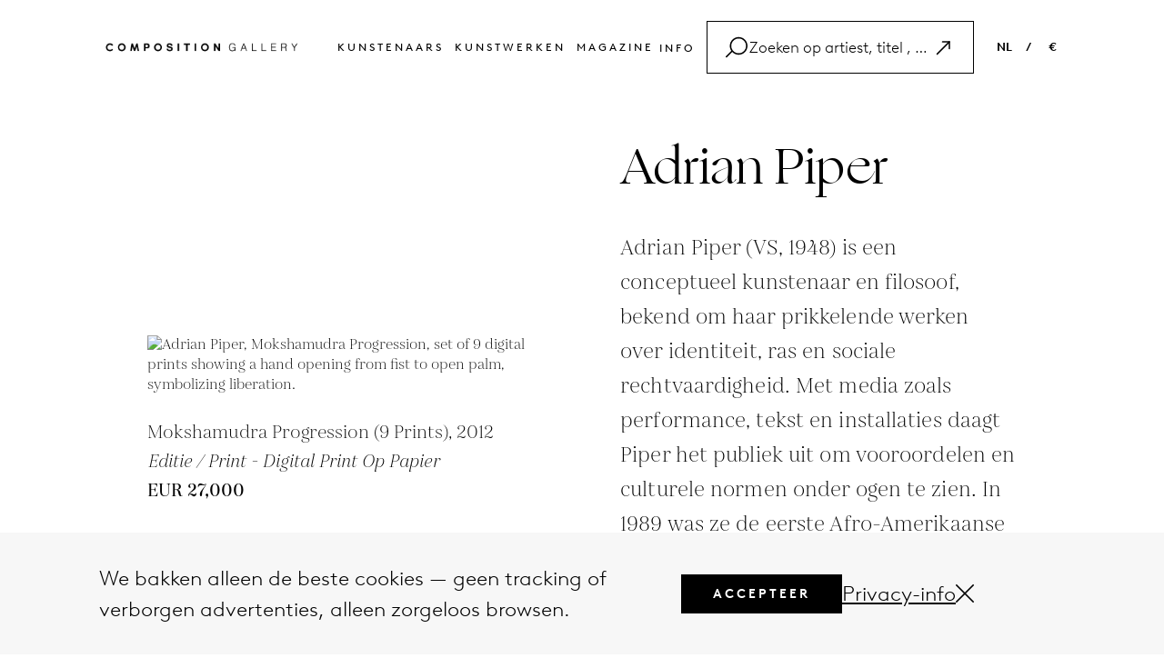

--- FILE ---
content_type: text/html; charset=UTF-8
request_url: https://www.composition.gallery/NL/kunstenaar/adrian-piper/
body_size: 19872
content:
<!DOCTYPE html>
<html lang="en">
    
<head>
    <meta charset="utf-8">
    <meta http-equiv="X-UA-Compatible" content="IE=edge">
    <meta name="viewport" content="width=device-width, initial-scale=1">
    <meta name="p:domain_verify" content="d5cd9e29c815102e66e0ac39038d3462"/>
    <!-- yandex-verification -->
    <meta name="yandex-verification" content="7d57a5c50a832e92" />
    <!-- baidu-site-verification -->
    <meta name="baidu-site-verification" content="code-ODA0Lf4Ps7" />
    



        <title>Adrian Piper | Conceptuele kunst en sociale kritiek</title>
    <meta name="description" content="Verken Adrian Piper's gedurfde conceptuele kunst die racisme en andereheid uitdaagt. Ontdek haar unieke prestaties op Composition.Gallery.">

    <!-- Facebook Open Graph Tags -->
            <meta property="og:type" content="Website" />
        
            <meta property="og:site_name" content="Composition.gallery | Buy original contemporary artworks & prints online" />
                <meta property="og:title" content="Adrian Piper | Conceptuele kunst en sociale kritiek" />
                <meta property="og:url" content="https://www.composition.gallery/NL/kunstenaar/adrian-piper/" />
                <meta property="og:image" content="https://media.composition.gallery/artworkpic/adrian-piper-mokshamudra-progression-9-prints-undefined-available-for-sale-on-wwwcompositiongallery1624887183-12644_500x271.jpeg" />
      
            <meta property="og:image:alt" content="Adrian Piper, Mokshamudra Progression, set of 9 digital prints showing a hand opening from fist to open palm, symbolizing liberation." />
       
            <meta property="og:description" content="Adrian Piper is een Amerikaanse conceptuele kunstenares en filosofe. In haar werk bespreekt ze ostracisme en anderzijds het racisme. Adrian volgde haar opleiding aan de School voor de Visuele Kunst, Harvard University en het City College of New York. Adrian Piper werd de eerste Afro-Amerikaanse vrouwelijke professor in de filosofie die een academische ambtstermijn ontving.
 
« One reason for making and exhibiting a work is to induce a reaction or change in the viewer.... » 
Adrian Piper
" />
        

    <meta name="twitter:card" content="summary_large_image"></meta>
    <meta name="facebook-domain-verification" content="2ks38uexf9ipz925ghmakw5r2n7u0l" />
    <!-- Facebook Open Graph Tags -->

    <!-- Need code for language -->
        
    <link rel='canonical' href='https://www.composition.gallery/NL/kunstenaar/adrian-piper/'/>    <link rel='alternate' hreflang='NL' href='https://www.composition.gallery/NL/kunstenaar/adrian-piper/'/>    <link rel="icon" href="https://www.composition.gallery/public/front/assets/images/favicons/favicon-new.ico">
    <link rel="icon" sizes="16x16" href="https://www.composition.gallery/public/front/assets/images/favicons/favicon-16x16-new.png">
    <link rel="icon" sizes="32x32" href="https://www.composition.gallery/public/front/assets/images/favicons/favicon-32x32-new.png">
    <link rel="icon" sizes="192x192" href="https://www.composition.gallery/public/front/assets/images/favicons/android-chrome-192x192-new.png">
    <link rel="icon" sizes="512x512" href="https://www.composition.gallery/public/front/assets/images/favicons/android-chrome-512x512-new.png">
    <!-- <link rel="icon" type="image/png" href="https://www.composition.gallery/public/front/assets/images/favicons/desktop-favicon.jpg"> -->
    <link rel="apple-touch-icon" sizes="180x180" href="https://www.composition.gallery/public/front/assets/images/favicons/apple-touch-icon-new.png">
    <!-- <link href='https://fonts.googleapis.com/css?family=Open+Sans:400,300,300italic,400italic,600,600italic,700,700italic,800,800italic' rel='stylesheet' type='text/css'> -->

    <!-- Common CSS -->
    <!-- <link href="https://www.composition.gallery/public/front/assets/stylesheets/bootstrap.css" rel="stylesheet"> -->
    <!-- <link href="https://www.composition.gallery/public/front/assets/fonts/font.css" rel="stylesheet"> -->
    <!-- <link href="https://www.composition.gallery/public/front/assets/stylesheets/header.css" rel="stylesheet"> -->
    <!-- <link href="https://www.composition.gallery/public/front/assets/stylesheets/footer.css" rel="stylesheet"> -->
    <!-- <link href="https://www.composition.gallery/public/front/assets/stylesheets/popup.css" rel="stylesheet"> -->
    <!-- <link href="https://www.composition.gallery/public/front/assets/stylesheets/commonStyle.css" rel="stylesheet"> -->
    <!-- <link href="https://www.composition.gallery/public/front/assets/stylesheets/search.css" rel="stylesheet"> -->
    <!-- Common CSS -->
    <link href="//maxcdn.bootstrapcdn.com/font-awesome/4.1.0/css/font-awesome.min.css?version=2025.03.18" rel="stylesheet">
    <link rel="stylesheet" href="https://pro.fontawesome.com/releases/v5.10.0/css/all.css" integrity="sha384-AYmEC3Yw5cVb3ZcuHtOA93w35dYTsvhLPVnYs9eStHfGJvOvKxVfELGroGkvsg+p" crossorigin="anonymous"/>
    <!-- <link rel='stylesheet' id='twentyfourteen-lato-css'  href='//fonts.googleapis.com/css?family=Lato%3A300%2C400%2C700%2C900%2C300italic%2C400italic%2C700italic' type='text/css' media='all' /> -->
    <!-- <link rel="stylesheet" href="https://www.composition.gallery//public/front/assets/stylesheets/commonStyle.css?version=2025.03.18" /> -->

    <!-- <link href="https://www.composition.gallery//public/front/assets/stylesheets/bootstrap.css?version=2025.03.18" rel="stylesheet"> -->
    <!-- <link href="https://www.composition.gallery//public/front/assets/fonts/font.css?version=2025.03.18" rel="stylesheet"> -->
    <!-- <link href="https://www.composition.gallery//public/front/assets/stylesheets/header.css?version=2025.03.18" rel="stylesheet"> -->
    <!-- <link href="https://www.composition.gallery//public/front/assets/stylesheets/footer.css?version=2025.03.18" rel="stylesheet"> -->
    <!-- <link href="https://www.composition.gallery//public/front/assets/stylesheets/popup.css?version=2025.03.18" rel="stylesheet"> -->
    <!-- <link href="https://www.composition.gallery//public/front/assets/stylesheets/commonStyle.css?version=2025.03.18" rel="stylesheet"> -->
    <!-- <link href="https://www.composition.gallery//public/front/assets/stylesheets/search.css?version=2025.03.18" rel="stylesheet"> -->
    <!-- <link rel="stylesheet" href="https://www.composition.gallery//public/front/assets/plugins/selectize/selectize.bootstrap3.css?version=2025.03.18" /> -->
    <!-- <link href="https://www.composition.gallery//public/front/assets/stylesheets/pagenotfound.css?version=2025.03.18" rel="stylesheet"> -->
    <!-- Common CSS -->

    <!-- Page Level CSS -->
                <link rel="stylesheet" href="https://www.composition.gallery/public/front/assets/stylesheets/artists-detail.css?version=2025.03.18" />
                <link rel="stylesheet" href="https://www.composition.gallery/public/front/assets/stylesheets/related-articles.css?version=2025.03.18" />
        <!-- Page Level CSS -->
    <!-- Page Level Plugins CSS -->
        <!-- Page Level Plugins CSS -->

    <link type="text/css" rel="stylesheet" href="https://www.composition.gallery/public/front/cache/17528391338dc781d79787379ee79e027ee5222fde.css" media="screen" />

    <!-- HTML5 Shim and Respond.js IE8 support of HTML5 elements and media queries -->
    <!-- WARNING: Respond.js doesn't work if you view the page via file:// -->
    <!--[if lt IE 9]>
      <script src="https://oss.maxcdn.com/libs/html5shiv/3.7.0/html5shiv.js"></script>
      <script src="https://oss.maxcdn.com/libs/respond.js/1.4.2/respond.min.js"></script>
    <![endif]-->
    <script>
        var baseurl = "https://www.composition.gallery/";
    </script>
    <script src="https://www.google.com/recaptcha/api.js?onload=onloadCallback&render=explicit" async defer></script>

    <!-------------------- START FB, Google Analytic Script ----------------->

    <!-- Google tag (gtag.js) -->
    <script async src="https://www.googletagmanager.com/gtag/js?id=G-SJWCB3EWB0"></script>
    <script>
    window.dataLayer = window.dataLayer || [];
    function gtag(){dataLayer.push(arguments);}
    gtag('js', new Date());

    gtag('config', 'G-SJWCB3EWB0');
    </script>  
    <!-- Google tag (gtag.js) -->
     
    <!-- Start clarity -->
    <script type="text/javascript">
        (function(c,l,a,r,i,t,y){
            c[a]=c[a]||function(){(c[a].q=c[a].q||[]).push(arguments)};
            t=l.createElement(r);t.async=1;t.src="https://www.clarity.ms/tag/"+i;
            y=l.getElementsByTagName(r)[0];y.parentNode.insertBefore(t,y);
        })(window, document, "clarity", "script", "ornwx2f6e6");
    </script>
    <!-- End clarity -->
    <!-------------------- END FB, Google Analytic Script ----------------->

    <meta name="p:domain_verify" content="63b2245aacbba82bee27ec9696f6df00"/>

     

</head>    <body>
        <div class="kun_wrapper">
		<div class="loader" id="page_loader" style="display: none;">Loading...</div>
            <!-- <div class="kun_viewroom_container" style="background: url(&quot;https://www.composition.gallery/public/front/images/room1.png&quot;) center bottom / 100% 100% no-repeat scroll rgb(193, 193, 191);">  -->
            <div class="kun_viewroom_container"> 
                <a class="viewRoom-close">
                    <span aria-hidden="true">&times;</span>
                </a>
                <!-- <div id="fullRoomView" class="full-room-view">
                    <i class="fa fa-search-minus" aria-hidden="true"></i>
                    <span class="text">Full view</span>
                </div> -->
                <div class="kun_viewroom_top"></div> 
				<div class="kun_viewroom_bottom"></div> 
				<div class="kun_viewroom_deatils">
					<p class="regular-text artwork_artist_name">Sam Francis</p>
					<p class="italic-text artwork_title_date">Untitled, 1984</p>
					<p class="artwork_size">106.7 X 73 inch</p>
				</div>
            </div>


            <!-- Google Tag Manager (noscript) -->
<noscript>
	<iframe 
	src="https://www.googletagmanager.com/ns.html?id=GTM-KHL5CFX"
	height="0"
	width="0" style="display:none;visibility:hidden"></iframe>
</noscript>
<!-- End Google Tag Manager (noscript) -->

<header id="header">
	<div class="header-container">
		<div class="header-wrapper">
			<div class="left">
				<a href="https://www.composition.gallery/NL/">
					<img src="https://www.composition.gallery/public/front/assets/images/logo.png" alt="logo" />
				</a>
			</div>
			<div class="header-btn ">
				<ul class="inline">
					<li><a href="https://www.composition.gallery/NL/kunstenaars/">Kunstenaars </a></li>
					<li><a href="https://www.composition.gallery/NL/kunstwerken/">Kunstwerken </a></li>
					<!-- <li><a href="https://www.composition.gallery/NL/buy-art/">Koop </a></li> -->
					<!-- <li><a href="https://www.composition.gallery/NL/verkoop-kunst/">Verkoop </a></li> -->
					<li><a href="https://www.composition.gallery/NL/magazine/">Magazine</a></li>
					<!-- <li><a href="https://www.composition.gallery/NL/kunsttermen/">Kunsttermen</a></li> -->
					<!-- <li><a href="https://www.composition.gallery/NL/info/">vragen</a></li> -->
					<!-- <li><a href="https://www.composition.gallery/NL/contact/">Contact</a></li> -->
					<li class="info-dropdown header-dropdown">
						<span>Info</span>
						<div class="filter-dropdown-box">
							<div class="dropdown-items  ">
								<div class="inner-item"><a href="https://www.composition.gallery/NL/faq/">FAQ</a></div>
							</div>

							<div class="dropdown-items  ">
								<div class="inner-item"><a href="https://www.composition.gallery/NL/kunsttermen/">Kunsttermen</a></div>
							</div>

							<div class="dropdown-items  ">
								<div class="inner-item"><a href="https://www.composition.gallery/NL/contact/">Contact</a></div>
							</div>
						</div>
					</li>
					<!-- <li class="search searchClick">
						<a href="javascript:;">
							<svg xmlns="http://www.w3.org/2000/svg" viewBox="0 0 24 24" fill="black" width="18px" height="18px">
								<path d="M15.5 14h-.79l-.28-.27C15.41 12.59 16 11.11 16 9.5 16 5.91 13.09 3 9.5 3S3 5.91 3 9.5 5.91 16 9.5 16c1.61 0 3.09-.59 4.23-1.57l.27.28v.79l5 4.99L20.49 19l-4.99-5zm-6 0C7.01 14 5 11.99 5 9.5S7.01 5 9.5 5 14 7.01 14 9.5 11.99 14 9.5 14z" />
								<path d="M0 0h24v24H0z" fill="none" />
							</svg>
						</a>
					</li> -->
				</ul>
				<div class="header-search customSearchClick">
					<div class="search-bar">
						<div class="search-icon">
							<svg xmlns="https://www.w3.org/2000/svg" width="1.5em" height="1.5em" id="Layer_2" data-name="Layer 2" viewBox="0 0 74.827637 70.049805">
								<g id="Layer_1-2" data-name="Layer 1">
									<path d="M44.473145,0C27.73584,0,14.118652,13.617188,14.118652,30.354492c0,6.24823,1.899231,12.060547,5.148499,16.893005L.732422,65.782227c-.976562.976074-.976562,2.559082,0,3.535156.487793.488281,1.12793.732422,1.767578.732422s1.279785-.244141,1.767578-.732422l18.145264-18.145264c5.538025,5.865356,13.376221,9.536865,22.060303,9.536865,16.737305,0,30.354492-13.617188,30.354492-30.354492S61.210449,0,44.473145,0ZM44.473145,55.708984c-13.980469,0-25.354492-11.374023-25.354492-25.354492S30.492676,5,44.473145,5s25.354492,11.374023,25.354492,25.354492-11.374023,25.354492-25.354492,25.354492Z"/>
								</g>
							</svg>
						</div>
						<div class="search-input">
							<input type="text" id="search_post_k" placeholder="Zoeken op artiest, titel , medium, artikel" value="">
						</div>
						<div type="button" style="display: flex; cursor: pointer">
							<svg class="bi bi-arrow-up-right search-right-icon" width="1.5em" height="1.5em" viewBox="0 0 16 16" fill="currentColor" xmlns="https://www.w3.org/2000/svg">
								<path fill-rule="evenodd" d="M6.5 4a.5.5 0 01.5-.5h5a.5.5 0 01.5.5v5a.5.5 0 01-1 0V4.5H7a.5.5 0 01-.5-.5z" clip-rule="evenodd" />
								<path fill-rule="evenodd" d="M12.354 3.646a.5.5 0 010 .708l-9 9a.5.5 0 01-.708-.708l9-9a.5.5 0 01.708 0z" clip-rule="evenodd" />
							</svg>
						</div>
						<div type="button" class="search-cancel" style="display: none;">
							<svg xmlns="https://www.w3.org/2000/svg" width="1em" height="1em" id="Layer_2" data-name="Layer 2" viewBox="0 0 62.236816 62.236816">
								<g id="Layer_1-2" data-name="Layer 1">
									<path d="M34.653564,31.118408L61.504395,4.267578c.976562-.976074.976562-2.559082,0-3.535156-.975586-.976562-2.55957-.976562-3.535156,0l-26.85083,26.85083L4.267578.732422C3.291992-.244141,1.708008-.244141.732422.732422-.244141,1.708496-.244141,3.291504.732422,4.267578l26.85083,26.85083L.732422,57.969238c-.976562.976074-.976562,2.559082,0,3.535156.487793.488281,1.12793.732422,1.767578.732422s1.279785-.244141,1.767578-.732422l26.85083-26.85083,26.85083,26.85083c.487793.488281,1.12793.732422,1.767578.732422s1.279785-.244141,1.767578-.732422c.976562-.976074.976562-2.559082,0-3.535156l-26.85083-26.85083Z"/>
								</g>
							</svg>
						</div>
					</div>
					<div class="search-bar-list">
						<!-- <div class="search-list-inner"> -->
							<!-- <label>Artists</label>
							<h4>Andy Warhol</h4> -->
						<!-- </div> -->
						<!-- <div class="search-list-inner">
							<label>artworks</label>
							<ul>
								<li>Mao, 1972</li>
								<li>Benz Racing Car, 1986</li>
								<li>Hamburger (beige), 1986 </li>
							</ul>
						</div>
						<div class="search-list-inner">
							<label>glossary</label>
							<ul>
								<li>Saint Vincent and the Grenadines</li>
								<li>British Virgin Islands</li>
								<li>Northern Mariana Islands </li>
							</ul>
						</div>
						<div class="search-list-inner">
							<label>articles</label>
							<ul>
								<li>17 Fun Facts About <span>Andy Warhol</span> You Didn't Know</li>
								<li>A Taste of Modernity: <span>Andy Warhol</span>'s Soup I and ...</li>
								<li>Art and Social Change: How Contemporary Artists ... </li>
								<li>Ed Ruscha's 'Standard Station' (1966): An Icon of ... </li>
							</ul>
						</div> -->
					</div>
				</div>
			</div>
			<div class="right">
				<ul class="inline">
					<!-- <li><a class="">EN &nbsp; &nbsp;</a> / &nbsp; &nbsp;<a class="">€</a></li> -->
					<li class="language-dropdown header-dropdown">
						<span>NL</span>
						<div class="filter-dropdown-box">
							<div class="dropdown-items  ">
								<div class="inner-item"><a href="https://www.composition.gallery/artist/adrian-piper/">EN</a></div>
							</div>

							<div class="dropdown-items active ">
								<div class="inner-item"><a href="https://www.composition.gallery/NL/kunstenaar/adrian-piper/">NL</a></div>
							</div>

							<div class="dropdown-items  ">
								<div class="inner-item"><a href="https://www.composition.gallery/ES/artista/adrian-piper/">ES</a></div>
							</div>

							<div class="dropdown-items  ">
								<div class="inner-item"><a href="https://www.composition.gallery/FR/artiste/adrian-piper/">FR</a></div>
							</div>

							<div class="dropdown-items  ">
								<div class="inner-item"><a href="https://www.composition.gallery/DE/kunstler/adrian-piper/">DE</a></div>
							</div>
						</div>
					</li>

					<li class="header-dropdown">/</li>
					<li class="currancy-dropdown header-dropdown">
						<span>
							€						</span>
						<div class="filter-dropdown-box">
							<div data-price="USD" class="dropdown-items kg_chngprice ">
								<div class="inner-item">USD</div>
							</div>
							<div data-price="EUR" class="dropdown-items kg_chngprice ">
								<div class="inner-item">EUR</div>
							</div>
							<div data-price="GBP" class="dropdown-items kg_chngprice ">
								<div class="inner-item">GBP</div>
							</div>
						</div>
					</li>
				</ul>
			</div>

			<div class="mobile-menu">
				<ul class="inline">
					<!-- <li class="search searchClick">
						<a href="javascript:;">
							<svg xmlns="http://www.w3.org/2000/svg" viewBox="0 0 24 24" fill="black" width="18px" height="18px">
								<path d="M15.5 14h-.79l-.28-.27C15.41 12.59 16 11.11 16 9.5 16 5.91 13.09 3 9.5 3S3 5.91 3 9.5 5.91 16 9.5 16c1.61 0 3.09-.59 4.23-1.57l.27.28v.79l5 4.99L20.49 19l-4.99-5zm-6 0C7.01 14 5 11.99 5 9.5S7.01 5 9.5 5 14 7.01 14 9.5 11.99 14 9.5 14z" />
								<path d="M0 0h24v24H0z" fill="none" />
							</svg>
						</a>
					</li> -->

					<li>
						<div class="menu-con" id="mobile-menu">
							<!-- <span></span>
							<span></span>
							<span></span> -->
							<svg xmlns="https://www.w3.org/2000/svg" height="26px" width="26px"  id="Layer_2" data-name="Layer 2" viewBox="0 0 74.929688 27.917969">
								<g id="Layer_1-2" data-name="Layer 1">
									<g>
									<path d="M72.429688,5H2.5c-1.380859,0-2.5-1.119141-2.5-2.5S1.119141,0,2.5,0h69.929688c1.380859,0,2.5,1.119141,2.5,2.5s-1.119141,2.5-2.5,2.5Z"/>
									<path d="M72.429688,27.917969H2.5c-1.380859,0-2.5-1.119141-2.5-2.5s1.119141-2.5,2.5-2.5h69.929688c1.380859,0,2.5,1.119141,2.5,2.5s-1.119141,2.5-2.5,2.5Z"/>
									</g>
								</g>
							</svg>
						</div>
					</li>

				</ul>
			</div>
		</div>
		<div class="mobile-search">
			<div class="header-search customMobileSearchClick">
				<div class="search-bar">
					<div class="search-icon">
						<svg xmlns="https://www.w3.org/2000/svg" width="20px" height="20px" id="Layer_2" data-name="Layer 2" viewBox="0 0 74.827637 70.049805">
							<g id="Layer_1-2" data-name="Layer 1">
								<path d="M44.473145,0C27.73584,0,14.118652,13.617188,14.118652,30.354492c0,6.24823,1.899231,12.060547,5.148499,16.893005L.732422,65.782227c-.976562.976074-.976562,2.559082,0,3.535156.487793.488281,1.12793.732422,1.767578.732422s1.279785-.244141,1.767578-.732422l18.145264-18.145264c5.538025,5.865356,13.376221,9.536865,22.060303,9.536865,16.737305,0,30.354492-13.617188,30.354492-30.354492S61.210449,0,44.473145,0ZM44.473145,55.708984c-13.980469,0-25.354492-11.374023-25.354492-25.354492S30.492676,5,44.473145,5s25.354492,11.374023,25.354492,25.354492-11.374023,25.354492-25.354492,25.354492Z"/>
							</g>
						</svg>
					</div>
					<div class="search-input">
						<input type="text" id="mobile-search_post_k" placeholder="Zoeken op artiest, titel , medium, artikel" value="">
					</div>
					<!-- <div class="clear-text">
						<span>CLEAR</span>
					</div> -->
					<div type="button" style="display: flex; cursor: pointer">
						<div class="search-mobile-inner" style="display: flex; cursor:pointer;">
							<svg class="bi bi-arrow-up-right mobile-search-right-icon" width="1.5em" height="1.5em" viewBox="0 0 16 16" fill="currentColor" xmlns="https://www.w3.org/2000/svg">
								<path fill-rule="evenodd" d="M6.5 4a.5.5 0 01.5-.5h5a.5.5 0 01.5.5v5a.5.5 0 01-1 0V4.5H7a.5.5 0 01-.5-.5z" clip-rule="evenodd" />
								<path fill-rule="evenodd" d="M12.354 3.646a.5.5 0 010 .708l-9 9a.5.5 0 01-.708-.708l9-9a.5.5 0 01.708 0z" clip-rule="evenodd" />
							</svg>
						</div>
					</div>
					<div type="button" class="mobile-search-cancel" style="display: none;">
						<div class="search-mobile-inner" style="display: flex;">
							<svg xmlns="https://www.w3.org/2000/svg" width="14px" height="14px" id="Layer_2" data-name="Layer 2" viewBox="0 0 62.236816 62.236816">
								<g id="Layer_1-2" data-name="Layer 1">
									<path d="M34.653564,31.118408L61.504395,4.267578c.976562-.976074.976562-2.559082,0-3.535156-.975586-.976562-2.55957-.976562-3.535156,0l-26.85083,26.85083L4.267578.732422C3.291992-.244141,1.708008-.244141.732422.732422-.244141,1.708496-.244141,3.291504.732422,4.267578l26.85083,26.85083L.732422,57.969238c-.976562.976074-.976562,2.559082,0,3.535156.487793.488281,1.12793.732422,1.767578.732422s1.279785-.244141,1.767578-.732422l26.85083-26.85083,26.85083,26.85083c.487793.488281,1.12793.732422,1.767578.732422s1.279785-.244141,1.767578-.732422c.976562-.976074.976562-2.559082,0-3.535156l-26.85083-26.85083Z"/>
								</g>
							</svg>
						</div>
					</div>
				</div>
				<div class="search-bar-list">
					<!-- <div class="search-list-inner"> -->
						<!-- <label>Artists</label>
						<h4>Andy Warhol</h4> -->
					<!-- </div> -->
					<!-- <div class="search-list-inner">
						<label>artworks</label>
						<ul>
							<li>Mao, 1972</li>
							<li>Benz Racing Car, 1986</li>
							<li>Hamburger (beige), 1986 </li>
						</ul>
					</div>
					<div class="search-list-inner">
						<label>glossary</label>
						<ul>
							<li>Saint Vincent and the Grenadines</li>
							<li>British Virgin Islands</li>
							<li>Northern Mariana Islands </li>
						</ul>
					</div>
					<div class="search-list-inner">
						<label>articles</label>
						<ul>
							<li class="articles-li">17 Fun Facts About <span>Andy Warhol</span> You Didn't Know</li>
							<li class="articles-li">A Taste of Modernity: <span>Andy Warhol</span>'s Soup I and ...</li>
							<li class="articles-li">Art and Social Change: How Contemporary Artists ... </li>
							<li class="articles-li">Ed Ruscha's 'Standard Station' (1966): An Icon of ... </li>
						</ul>
					</div> -->
				</div>
			</div>
		</div>

	</div>

	<div class="mobile-menu-list">
		<div class="mobile-menu-list-inner">
			<div class="" id="mobile-menu-close">
				<a><img src="https://www.composition.gallery/public/front/assets/images/close.png" /></a>
			</div>
			<ul>

				<li class="active"><a href="https://www.composition.gallery/NL/">Home </a></li>
				<li><a href="https://www.composition.gallery/NL/kunstenaars/">Kunstenaars </a></li>
				<li><a href="https://www.composition.gallery/NL/kunstwerken/">Kunstwerken </a></li>
				<!-- <li><a href="https://www.composition.gallery/NL/kunstwerken/">Koop </a></li>
				<li><a href="https://www.composition.gallery/NL/verkoop-kunst/">Verkoop </a></li> -->
				<li><a href="https://www.composition.gallery/NL/magazine/">Magazine</a></li>
				<li><a href="https://www.composition.gallery/NL/kunsttermen/">Kunsttermen</a></li>
				<li><a href="https://www.composition.gallery/NL/faq/">FAQ</a></li>
				<li><a href="https://www.composition.gallery/NL/contact/">Contact</a></li>
				<li class="mobile-scoial-icon">
					<div class="social-icon">
						<a class="social-image" href="https://www.facebook.com/composition.g" target="_blank">
							<!-- <img src="public/front/assets/images/contact/facebook.png" alt="Not Available Now"> -->
							<i class="fab fa-facebook-f" aria-hidden="true"></i>
						</a>
						<a class="social-image" href="https://x.com/composition_g" target="_blank">
							<!-- <img src="public/front/assets/images/contact/twitter.png" alt="Not Available Now"> -->
							<svg xmlns="https://www.w3.org/2000/svg" width="15px" height="15px" viewBox="0 0 512 512"><!--!Font Awesome Free 6.7.1 by @fontawesome - https://fontawesome.com License - https://fontawesome.com/license/free Copyright 2024 Fonticons, Inc.--><path d="M389.2 48h70.6L305.6 224.2 487 464H345L233.7 318.6 106.5 464H35.8L200.7 275.5 26.8 48H172.4L272.9 180.9 389.2 48zM364.4 421.8h39.1L151.1 88h-42L364.4 421.8z"></path></svg>
						</a>
						<a class="social-image" href="https://www.instagram.com/composition__gallery/" target="_blank">
							<!-- <img src="public/front/assets/images/contact/instagram.png" alt="Not Available Now"> -->
							<i class="fab fa-instagram"></i>
						</a>
					</div>
				</li>
								<li data-toggle="modal" data-target="#currencyPopup"><a class="mobile-link">NL &nbsp;</a> / &nbsp;<a class="mobile-link">€</a></li>
			</ul>
		</div>
	</div>
</header>
<!------------------------------------------- Saerch HTML------------------------------------------------------------ -->
            <div class="kun_main_content_wrapper" id="kun_main_content_wrapper">
                <script type="application/ld+json">
    {
        "@context": "https://schema.org",
        "@type": "Person",
        "additionalType": "Artist",
        "name": "Adrian Piper",
        "birthDate": "1948",
        "gender":  "female",
        "description": "Verken Adrian Piper's gedurfde conceptuele kunst die racisme en andereheid uitdaagt. Ontdek haar unieke prestaties op Composition.Gallery.",
        "url": "https://www.composition.gallery/artist/adrian-piper",
        "jobTitle": "Artist, Sculptor and Painter",
        "image":"https://media.composition.gallery/artworkpic/adrian-piper-mokshamudra-progression-9-prints-undefined-available-for-sale-on-wwwcompositiongallery1624887183-12644_500x271.jpeg",
        "mainEntityOfPage": "https://www.composition.gallery/artist/adrian-piper"
        
    }
</script>
<main class="artist-main-container">
    <!-- <section>
        <div class="container">
            <div class="inner-conatiner">
                <div class="top-section">
                    <h1>Adrian Piper</h1>
                    <p class="sub-title">
                        Originele Kunstwerken & Gesigneerde Edities Te Koop</p>
                    <div class="break"></div>
                    <div class="top-text">
                        <div class="sub-text">
                            Adrian Piper is een Amerikaanse <a bis_size="{&quot;x&quot;:212,&quot;y&quot;:22,&quot;w&quot;:144,&quot;h&quot;:15,&quot;abs_x&quot;:784,&quot;abs_y&quot;:1610}" href="https://www.composition.gallery/NL/kunsttermen/wat-is-conceptuele-kunst/" target="_blank">conceptuele kunstenares</a> en filosofe. In haar werk bespreekt ze ostracisme en anderzijds het racisme. Adrian volgde haar opleiding aan de School voor de Visuele Kunst, Harvard University en het City College of New York. Adrian Piper werd de eerste Afro-Amerikaanse vrouwelijke professor in de filosofie die een academische ambtstermijn ontving.<br bis_size="{&quot;x&quot;:475,&quot;y&quot;:63,&quot;w&quot;:0,&quot;h&quot;:15,&quot;abs_x&quot;:1047,&quot;abs_y&quot;:1651}" />
&nbsp;
<div bis_size="{&quot;x&quot;:20,&quot;y&quot;:103,&quot;w&quot;:877,&quot;h&quot;:41,&quot;abs_x&quot;:592,&quot;abs_y&quot;:1691}" style="text-align:center"><strong bis_size="{&quot;x&quot;:157,&quot;y&quot;:105,&quot;w&quot;:602,&quot;h&quot;:15,&quot;abs_x&quot;:729,&quot;abs_y&quot;:1693}"><em bis_size="{&quot;x&quot;:157,&quot;y&quot;:105,&quot;w&quot;:602,&quot;h&quot;:15,&quot;abs_x&quot;:729,&quot;abs_y&quot;:1693}">&laquo; One reason for making and exhibiting a work is to induce a reaction or change in the viewer.... &raquo; </em></strong><br bis_size="{&quot;x&quot;:759,&quot;y&quot;:105,&quot;w&quot;:0,&quot;h&quot;:15,&quot;abs_x&quot;:1331,&quot;abs_y&quot;:1693}" />
Adrian Piper</div>
                        </div>
                    </div>
                </div>
                <div
                    class="content-part ">
                    <div class="left-side">
                        <div class="left-inner">
                                                                                    <a href="https://www.composition.gallery/NL/kunst/adrian-piper-mokshamudra-progression-9-prints/">
                                <div class="img-part">
                                    <img src="https://media.composition.gallery/artworkpic/adrian-piper-mokshamudra-progression-9-prints-undefined-available-for-sale-on-wwwcompositiongallery1624887183-12644_500x271.jpeg" class="" alt="Adrian Piper, Mokshamudra Progression, set of 9 digital prints showing a hand opening from fist to open palm, symbolizing liberation."
                                        title="Adrian Piper, Mokshamudra Progression, set of 9 digital prints showing a hand opening from fist to open palm, symbolizing liberation." />
                                </div>
                            </a>
                                                                                    <div class="address-container">
                                <a href="https://www.composition.gallery/NL/kunst/adrian-piper-mokshamudra-progression-9-prints/">
                                    <p class="name-text">Mokshamudra Progression (9 Prints)</p>
                                </a>

                                <a href="https://www.composition.gallery/NL/kunst/adrian-piper-mokshamudra-progression-9-prints/">
                                    <p class="city-text">Editie / Print -
                                        Digital Print Op Papier</p>
                                    <p class="detail-text">
                                        EUR 27,000                                    </p>
                                </a>
                            </div>
                            <div class="question-btn-part">
                                <input type="hidden" id="artist_detail_artist_id"
                                    value="1185" />
                                <input type="hidden" id="artist_detail_artwork_id"
                                    value="3046" />
                                <button class="btn question-btn" data-toggle="modal"
                                    id="ask_question">Stel Een Vraag</button>
                            </div>
                                                        <div class="media-icon">
                                <span class="share-text">Share</span>
                                <span>
                                    <a style='cursor:pointer' target="_blank"
                                        href='https://www.facebook.com/sharer/sharer.php?u=https%3A%2F%2Fwww.composition.gallery%2FNL%2Fkunstenaar%2Fadrian-piper'>
                                        <i class="fab fa-facebook-f"></i>
                                    </a>
                                </span>
                                <span>
                                    <a target="_blank"
                                        href="https://twitter.com/intent/tweet?url=https%3A%2F%2Fwww.composition.gallery%2FNL%2Fkunstenaar%2Fadrian-piper&original_referer=https%3A%2F%2Fwww.composition.gallery%2FNL%2Fkunstenaar%2Fadrian-piper">
                                        <i class="fab fa-twitter"></i>
                                    </a>
                                </span>
                                                                <span>
                                                                        <a target="_blank"
                                        href="http://pinterest.com/pin/create/button/?url=https%3A%2F%2Fwww.composition.gallery%2FNL%2Fkunstenaar%2Fadrian-piper&media=https%3A%2F%2Fmedia.composition.gallery%2Fartworkpic%2Fadrian-piper-mokshamudra-progression-9-prints-undefined-available-for-sale-on-wwwcompositiongallery1624887183-12644_500x271.jpeg">
                                        <i class="fab fa-pinterest-p"></i>
                                    </a>
                                </span>
                                                            </div>
                        </div>
                    </div>
                    <div class="right-side">
                                                <div class="details-part" id="detailContent">
                            <div class="lessText">
                                Adrian Piper begon in de jaren &rsquo;70 met een reeks van straatoptredens, waarbij ze haar kleren wit schilderde en een bord droeg met de tekst &quot;Wet Paint&quot;. Vervolgens zou ze in het warenhuis Macy&#39;s en andere winkels, handschoenen en een zonnebril komen. Adrian Piper reisde ook per bus of metro en had daarbij een grote witte handdoek in haar mond of ze nam de lift in het Empire State Building terwijl ze bedekt was met een mengsel van eieren, melk en levertraan.<br bis_size="{&quot;x&quot;:81,&quot;y&quot;:84,&quot;w&quot;:0,&quot;h&quot;:15,&quot;abs_x&quot;:653,&quot;abs_y&quot;:1983}" />
&nbsp;
<div bis_size="{&quot;x&quot;:20,&quot;y&quot;:123,&quot;w&quot;:877,&quot;h&quot;:62,&quot;abs_x&quot;:592,&quot;abs_y&quot;:2022}" style="text-align:center"><strong bis_size="{&quot;x&quot;:67,&quot;y&quot;:125,&quot;w&quot;:781,&quot;h&quot;:35,&quot;abs_x&quot;:639,&quot;abs_y&quot;:2024}"><em bis_size="{&quot;x&quot;:67,&quot;y&quot;:125,&quot;w&quot;:781,&quot;h&quot;:35,&quot;abs_x&quot;:639,&quot;abs_y&quot;:2024}">&laquo; My work is an act of communication, and it&#39;s important to me the way what I assert lands, and where it lands within someone<br bis_size="{&quot;x&quot;:849,&quot;y&quot;:125,&quot;w&quot;:0,&quot;h&quot;:15,&quot;abs_x&quot;:1421,&quot;abs_y&quot;:2024}" />
who sees it. &raquo; </em></strong><br bis_size="{&quot;x&quot;:500,&quot;y&quot;:146,&quot;w&quot;:0,&quot;h&quot;:15,&quot;abs_x&quot;:1072,&quot;abs_y&quot;:2045}" />
Adrian Piper</div>
<br bis_size="{&quot;x&quot;:20,&quot;y&quot;:188,&quot;w&quot;:0,&quot;h&quot;:15,&quot;abs_x&quot;:592,&quot;abs_y&quot;:2087}" />
Deze Catalysis optredens waren bedoeld om de volgorde van de sociale sector uit te dagen. In 1973 begon Adrian Piper een afro pruik en                                <a href="javascript:"
                                    class="read-more-text underline-text artist-bio-readmore">Lees Meer</a>
                            </div>
                            <div class="fullText" style="display: none">
                                Adrian Piper begon in de jaren &rsquo;70 met een reeks van straatoptredens, waarbij ze haar kleren wit schilderde en een bord droeg met de tekst &quot;Wet Paint&quot;. Vervolgens zou ze in het warenhuis Macy&#39;s en andere winkels, handschoenen en een zonnebril komen. Adrian Piper reisde ook per bus of metro en had daarbij een grote witte handdoek in haar mond of ze nam de lift in het Empire State Building terwijl ze bedekt was met een mengsel van eieren, melk en levertraan.<br bis_size="{&quot;x&quot;:81,&quot;y&quot;:84,&quot;w&quot;:0,&quot;h&quot;:15,&quot;abs_x&quot;:653,&quot;abs_y&quot;:1983}" />
&nbsp;
<div bis_size="{&quot;x&quot;:20,&quot;y&quot;:123,&quot;w&quot;:877,&quot;h&quot;:62,&quot;abs_x&quot;:592,&quot;abs_y&quot;:2022}" style="text-align:center"><strong bis_size="{&quot;x&quot;:67,&quot;y&quot;:125,&quot;w&quot;:781,&quot;h&quot;:35,&quot;abs_x&quot;:639,&quot;abs_y&quot;:2024}"><em bis_size="{&quot;x&quot;:67,&quot;y&quot;:125,&quot;w&quot;:781,&quot;h&quot;:35,&quot;abs_x&quot;:639,&quot;abs_y&quot;:2024}">&laquo; My work is an act of communication, and it&#39;s important to me the way what I assert lands, and where it lands within someone<br bis_size="{&quot;x&quot;:849,&quot;y&quot;:125,&quot;w&quot;:0,&quot;h&quot;:15,&quot;abs_x&quot;:1421,&quot;abs_y&quot;:2024}" />
who sees it. &raquo; </em></strong><br bis_size="{&quot;x&quot;:500,&quot;y&quot;:146,&quot;w&quot;:0,&quot;h&quot;:15,&quot;abs_x&quot;:1072,&quot;abs_y&quot;:2045}" />
Adrian Piper</div>
<br bis_size="{&quot;x&quot;:20,&quot;y&quot;:188,&quot;w&quot;:0,&quot;h&quot;:15,&quot;abs_x&quot;:592,&quot;abs_y&quot;:2087}" />
Deze Catalysis optredens waren bedoeld om de volgorde van de sociale sector uit te dagen. In 1973 begon Adrian Piper een afro pruik en snor te dragen en de straat op gaan om de &quot;derde wereld, arbeidende klasse, als overdreven vijandige man&quot; af te beelden. Adrian Piper heeft prijzen ontvangen voor haar onderscheidend oeuvre en heeft deelgenomen aan de centrale show &quot;Al de World Futures&quot;.&nbsp;(<a bis_size="{&quot;x&quot;:613,&quot;y&quot;:250,&quot;w&quot;:77,&quot;h&quot;:15,&quot;abs_x&quot;:1185,&quot;abs_y&quot;:2149}" href="http://www.adrianpiper.com" onclick="window.open(this.href, '', 'resizable=no,status=no,location=no,toolbar=no,menubar=no,fullscreen=no,scrollbars=no,dependent=no'); return false;">Artist website</a>)                                <a href="javascript:"
                                    class="read-more-text read-less-text underline-text artist-bio-readmore">Lees Minder</a>
                            </div>
                        </div>
                                                <div class="bottom-part">
                            <div class="copy-right-text">
                                <label>Artwork Copyright © Adrian                                    Piper</label>
                            </div>
                            <div class="break-line"></div>
                            <div class="categories-container">
                                <div class="related-text">
                                    <label>Gerelateerde categorieën</label>
                                </div>
                                <p>
                                    <a
                                        href="https://www.composition.gallery/NL/kunsttermen/verenigde-staten/">
                                                                                Verenigde Staten /                                                                             </a>
                                    <a
                                        href="https://www.composition.gallery/NL/kunstenaars/vrouwelijk/">
                                        vrouwelijke kunstenaar /                                     </a>
                                                                        <a
                                        href="https://www.composition.gallery/NL/kunsttermen/wat-is-conceptuele-kunst/">
                                        Conceptuele kunst</a>
                                     /                                                                         <a
                                        href="https://www.composition.gallery/NL/kunsttermen/wat-is-performance-kunst/">
                                        Performance kunst</a>
                                     /                                                                         <a
                                        href="https://www.composition.gallery/NL/kunsttermen/wat-is-appropriation/">
                                        Appropriation </a>
                                     /                                                                         <a
                                        href="https://www.composition.gallery/NL/kunsttermen/wat-is-lettrisme/">
                                        Lettrisme</a>
                                     /                                                                         <a
                                        href="https://www.composition.gallery/NL/kunsttermen/wat-is-mail-art/">
                                        Mail art</a>
                                     /                                                                         <a
                                        href="https://www.composition.gallery/NL/kunsttermen/wat-is-feministische-kunst/">
                                        Feministische kunst</a>
                                                                                                        </p>
                            </div>

                        </div>
                    </div>
                </div>
            </div>
        </div>
    </section> -->

    <section>
        <div class="container">
            <div class="inner-conatiner">
                <!-- <div
                    class="content-part
                     
                    ">
                    <div class="left-side">
                        <div class="left-inner">
                                                                                    <a href="https://www.composition.gallery/NL/kunst/adrian-piper-mokshamudra-progression-9-prints/">
                                <div class="img-part">
                                    <img src="https://media.composition.gallery/artworkpic/adrian-piper-mokshamudra-progression-9-prints-undefined-available-for-sale-on-wwwcompositiongallery1624887183-12644_500x271.jpeg" class="" alt="Adrian Piper, Mokshamudra Progression, set of 9 digital prints showing a hand opening from fist to open palm, symbolizing liberation."
                                        title="Adrian Piper, Mokshamudra Progression, set of 9 digital prints showing a hand opening from fist to open palm, symbolizing liberation." />
                                </div>
                            </a>
                                                                                    <div class="address-container">
                                <a href="https://www.composition.gallery/NL/kunst/adrian-piper-mokshamudra-progression-9-prints/">
                                    <p class="name-text">Mokshamudra Progression (9 Prints),
                                    2012</p>
                                </a>

                                <a href="https://www.composition.gallery/NL/kunst/adrian-piper-mokshamudra-progression-9-prints/">
                                    <p class="city-text">Editie / Print -
                                    Digital Print Op Papier</p>
                                    <p class="detail-text"> 
                                        EUR 27,000                                    </p>
                                </a>
                            </div>
                                                    </div>
                    </div>
                    <div class="right-side">
                        <div class="details-part" id="detailContent">
                            <h1>Adrian                            Piper</h1>
                            <div class="lessText">
                                <h3>
                                    Adrian Piper (VS, 1948) is een conceptueel kunstenaar en filosoof, bekend om haar prikkelende werken over identiteit, ras en sociale rechtvaardigheid. Met media zoals performance, tekst en installaties daagt Piper het publiek uit om vooroordelen en culturele normen onder ogen te zien. In 1989 was ze de eerste Afro-Amerikaanse vrouw die exposeerde op de Bi&euml;nnale van Veneti&euml;.                                </h3>
                            </div>
                        </div>
                        <div class="bottom-part">
                            <div class="copy-right-text">
                                <label>Artwork Copyright © Adrian                                    Piper</label>
                            </div>
                        </div>
                    </div>
                </div> -->
                <div class="content-part">
                    <div class="left-side">
                        <div class="left-inner">
                                                                                    <a href="https://www.composition.gallery/NL/kunst/adrian-piper-mokshamudra-progression-9-prints/">
                                <div class="img-part">
                                    <img src="https://media.composition.gallery/artworkpic/adrian-piper-mokshamudra-progression-9-prints-undefined-available-for-sale-on-wwwcompositiongallery1624887183-12644_500x271.jpeg" class="" alt="Adrian Piper, Mokshamudra Progression, set of 9 digital prints showing a hand opening from fist to open palm, symbolizing liberation."
                                        title="Adrian Piper, Mokshamudra Progression, set of 9 digital prints showing a hand opening from fist to open palm, symbolizing liberation." />
                                </div>
                            </a>
                                                                                    <div class="address-container">
                                <a href="https://www.composition.gallery/NL/kunst/adrian-piper-mokshamudra-progression-9-prints/">
                                    <p class="name-text">Mokshamudra Progression (9 Prints),
                                    2012</p>
                                </a>

                                <a href="https://www.composition.gallery/NL/kunst/adrian-piper-mokshamudra-progression-9-prints/">
                                    <p class="city-text">Editie / Print -
                                    Digital Print Op Papier</p>
                                    <p class="detail-text"> 
                                        EUR 27,000                                    </p>
                                </a>
                            </div>
                                                    </div>
                    </div>
                    <div class="right-side">
                        <div class="details-part" id="detailContent">
                            <h1>Adrian                            Piper</h1>
                            <div class="lessText">
                                <h3>
                                    Adrian Piper (VS, 1948) is een conceptueel kunstenaar en filosoof, bekend om haar prikkelende werken over identiteit, ras en sociale rechtvaardigheid. Met media zoals performance, tekst en installaties daagt Piper het publiek uit om vooroordelen en culturele normen onder ogen te zien. In 1989 was ze de eerste Afro-Amerikaanse vrouw die exposeerde op de Biënnale van Venetië.                                </h3>
                            </div>
                        </div>
                        <div class="bottom-part">
                            <div class="copy-right-text">
                                <label>Artwork Copyright © Adrian                                    Piper</label>
                            </div>
                        </div>
                    </div>
                </div>
            </div>
        </div>
    </section>
   
	<section>
        <div class="container">
                            <div class="items-container more-work-item-container">
                    <div class="top-container more-work-container">
                        <div class="left">
                        <div class="tab-btn-container">
                                <button type="button" class="tab-item tablink mobile-show active" onclick="openTab(event,'Artworks')"><h2>KUNST</h2></button>
                                <button type="button" class="tab-item tablink mobile-hide active" onclick="openTab(event,'Artworks')"><h2>KUNSTWERKEN</h2></button>
                                <button type="button" class="tab-item button-curators tablink curator-tab-head mobile-show" onclick="openTab(event,'Styles')"><h2>STIJLEN</h2></button>
                                <button type="button" class="tab-item button-curators tablink curator-tab-head mobile-hide" onclick="openTab(event,'Styles')"><h2>STIJL</h2></button>
                                <button type="button" class="tab-item button-curators tablink curator-tab-head mobile-show" onclick="openTab(event,'Sold')"><h2>VERK.</h2></button>
                                <button type="button" class="tab-item button-curators tablink curator-tab-head mobile-hide" onclick="openTab(event,'Sold')"><h2>VERKOCHT</h2></button>
                                <button type="button" class="tab-item button-curators tablink curator-tab-head mobile-show" onclick="openTab(event,'Biography')"><h2>BIO</h2></button>
                                <button type="button" class="tab-item button-curators tablink curator-tab-head mobile-hide" onclick="openTab(event,'Biography')"><h2>BIOGRAFIE</h2></button>
                            </div>
                        </div>
                        <div class="right">
                            <div class="sort-container">
                                <div class="sort-dropdown custom-dropdown dropdown-custom">
                                    <span class="dropdown-icon selected">SORTEER OP </span> <span class="up-arrow dropdown-sort-arrow">
                                        <!-- <svg xmlns="http://www.w3.org/2000/svg" width="15px" id="Layer_2" data-name="Layer 2" viewBox="0 0 62.236816 33.618164">
                                            <g id="Layer_1-2" data-name="Layer 1">
                                                <path d="M.732422,32.885742c.975586.976562,2.55957.976562,3.535156,0L31.118164,6.035156l26.851074,26.850586c.975586.976562,2.55957.976562,3.535156,0,.976562-.976562.976562-2.558594,0-3.535156L32.885742.732422c-.487793-.488281-1.12793-.732422-1.767578-.732422s-1.279785.244141-1.767578.732422L.732422,29.350586c-.976562.976562-.976562,2.558594,0,3.535156Z"/>
                                            </g>
                                        </svg> -->
                                        <svg xmlns="https://www.w3.org/2000/svg" width="13px" id="Layer_2" data-name="Layer 2" viewBox="0 0 62.236816 33.618164">
                                            <g id="Layer_1-2" data-name="Layer 1">
                                                <path d="M61.504395.732422c-.975586-.976562-2.55957-.976562-3.535156,0l-26.850586,26.850586L4.267578.732422C3.291992-.244141,1.708008-.244141.732422.732422-.244141,1.708984-.244141,3.291016.732422,4.267578l28.618652,28.618164c.487793.488281,1.12793.732422,1.767578.732422s1.279785-.244141,1.767578-.732422L61.504395,4.267578c.976562-.976562.976562-2.558594,0-3.535156Z"/>
                                            </g>
                                        </svg>
                                    </span>
                                    <span class="selected mobile-sort-selected"></span>
                                    <span class="sorting-icon">
                                        <svg xmlns="https://www.w3.org/2000/svg" xmlns:xlink="https://www.w3.org/1999/xlink" version="1.1" id="Capa_1" x="0px" y="0px" width="459px" height="459px" viewBox="0 0 459 459" style="enable-background:new 0 0 459 459;" xml:space="preserve">
                                            <g>
                                                <g id="sort">
                                                    <path d="M0,382.5h153v-51H0V382.5z M0,76.5v51h459v-51H0z M0,255h306v-51H0V255z" />
                                                </g>
                                            </g>
                                            <g></g>
                                            <g></g>
                                            <g></g>
                                            <g></g>
                                            <g></g>
                                            <g></g>
                                            <g></g>
                                            <g></g>
                                            <g></g>
                                            <g></g>
                                            <g></g>
                                            <g></g>
                                            <g></g>
                                            <g></g>
                                            <g></g>
                                        </svg>
                                    </span>
                                    <ul class="dropdown-container sort-dropdown-box">
                                        <li class='listing artwork_sorting' id="date-DESC" data-field="dt_created_date" data-order="DESC"><span class="dr-circle"></span>Recent Toegevoegd</li>
                                        <div class="divider"></div>
                                        <li class='listing artwork_sorting' id="_my_meta_value_key|ASC" data-field="flt_price" data-order="ASC"><span class="dr-circle"></span>Prijs  (Laag-Hoog)</li>
                                        <li class='listing artwork_sorting' id="_my_meta_value_key|DESC" data-field="flt_price" data-order="DESC"><span class="dr-circle"></span>Prijs  (Hoog-Laag)</li>
                                        <div class="divider"></div>
                                        <li class='listing artwork_sorting' id="artwork_date|ASC" data-field="var_artwork_date" data-order="ASC"><span class="dr-circle"></span>Jaar  (Laag-Hoog)</li>
                                        <li class='listing artwork_sorting' id="artwork_date|DESC" data-field="var_artwork_date" data-order="DESC"><span class="dr-circle"></span>Jaar  (Hoog-Laag)</li>
                                    </ul>
                                </div>
                            </div>
                        </div>
                    </div>

                    <div id="Artworks" class="city">
                        <div class="grid-container card-row" id="more_artwork_by_artist">
                            <style>
.lazy-image {
    opacity: 0;
    transform: translateY(20px);
    transition: opacity 0.5s ease, transform 0.5s ease;
}
.lazy-image.visible {
    opacity: 1;
    transform: translateY(0);
}
</style>
    <div class="col1 card-inner " style="height: auto">
        <!-- <div class="gridBox-inner"> -->
                <div class="inner-img">
            <a href="https://www.composition.gallery/NL/kunst/adrian-piper-mokshamudra-progression-9-prints/" class="card-image " data-id="3046">
                <span class="img-box">
                    <!-- <img src="https://media.composition.gallery/artworkpic/adrian-piper-mokshamudra-progression-9-prints-undefined-available-for-sale-on-wwwcompositiongallery1624887183-12644_200x108.jpeg" alt="Adrian Piper, Mokshamudra Progression, set of 9 digital prints showing a hand opening from fist to open palm, symbolizing liberation." title="Adrian Piper, Mokshamudra Progression, set of 9 digital prints showing a hand opening from fist to open palm, symbolizing liberation." /> -->
                    <img  class=""
                                            src="https://media.composition.gallery/artworkpic/adrian-piper-mokshamudra-progression-9-prints-undefined-available-for-sale-on-wwwcompositiongallery1624887183-12644_200x108.jpeg"
                                        alt="Adrian Piper, Mokshamudra Progression, set of 9 digital prints showing a hand opening from fist to open palm, symbolizing liberation." title="Adrian Piper, Mokshamudra Progression, set of 9 digital prints showing a hand opening from fist to open palm, symbolizing liberation." />
                </span>
            </a>
        </div>
        <div class="artwork-content card-content">
            <p class="medium-text">Adrian Piper</p>
                            <h3 class="light-text"> Mokshamudra Progression (9 Prints), <span>2012</span></h3>
                <p class="italic-text">Editie / Print</p>
                <p class="italic-text">Digital Print Op Papier</p>
                                        <p class="medium-text">EUR 27,000</p>
                                        </div>
        <!-- </div> -->
    </div>
                        </div>
                                            </div>
                    <div id="Styles" class="tab-page-container city" style="display:none">
                        <div class="style-tab">
                            <label>Related Styles</label>
                            <div class="related-style-list">
                                <h3>
                                <!-- <a href="#">United States</a>/
                                <a href="#">Male Artist</a>/
                                <a href="#">Pop Art</a>/
                                <a href="#">Art Fabrication</a>/
                                <a href="#">Comp Strip Art</a>/
                                <a href="#">Late Modernism</a>/
                                <a href="#">Site Specific Art</a>/
                                <a href="#">Letterism</a>/
                                <a href="#">Appropriation</a> 
                                <h3> -->
                                    <a
                                        href="https://www.composition.gallery/NL/kunsttermen/verenigde-staten/">
                                                                                Verenigde Staten /                                                                             </a>
                                    <a
                                        href="https://www.composition.gallery/NL/kunstenaars/vrouwelijk/">
                                        vrouwelijke kunstenaar /                                     </a>
                                                                        <a
                                        href="https://www.composition.gallery/NL/kunsttermen/wat-is-conceptuele-kunst/">
                                        Conceptuele kunst</a>
                                     /                                                                         <a
                                        href="https://www.composition.gallery/NL/kunsttermen/wat-is-performance-kunst/">
                                        Performance kunst</a>
                                     /                                                                         <a
                                        href="https://www.composition.gallery/NL/kunsttermen/wat-is-appropriation/">
                                        Appropriation </a>
                                     /                                                                         <a
                                        href="https://www.composition.gallery/NL/kunsttermen/wat-is-lettrisme/">
                                        Lettrisme</a>
                                     /                                                                         <a
                                        href="https://www.composition.gallery/NL/kunsttermen/wat-is-mail-art/">
                                        Mail art</a>
                                     /                                                                         <a
                                        href="https://www.composition.gallery/NL/kunsttermen/wat-is-feministische-kunst/">
                                        Feministische kunst</a>
                                                                                                        </h3>
                            </div>
                        </div>
                    </div>
                    <div id="Sold" class="previously-gallary previously-content-gallary city" style="display:none">
                       
                                                                      
                    </div>
                    <div id="Biography" class="biography-page-container city" style="display:none">
                        <div class="biography-inner">
                            <div class="left-content half-width">
                                <div class="left-sub-text">
                                    <span>One reason for making and exhibiting a work is to induce a reaction or change in the viewer.<br />
- Adrian Piper</span>
                                    <!-- <label>-  Adrian Piper </label> -->
                                </div>
                            </div>
                            <div class="right-content half-width">
                                <h3 class="top-text">Adrian Piper is een Amerikaanse <a href="https://www.composition.gallery/NL/kunsttermen/wat-is-conceptuele-kunst/" target="_blank">conceptuele kunstenares</a> en filosofe. In haar werk bespreekt ze ostracisme en anderzijds het racisme. Adrian volgde haar opleiding aan de School voor de Visuele Kunst, Harvard University en het City College of New York. Adrian Piper werd de eerste Afro-Amerikaanse vrouwelijke professor in de filosofie die een academische ambtstermijn ontving. Adrian Piper begon in de jaren ’70 met een reeks van straatoptredens, waarbij ze haar kleren wit schilderde en een bord droeg met de tekst "Wet Paint". Vervolgens zou ze in het warenhuis Macy's en andere winkels, handschoenen en een zonnebril komen. Adrian Piper reisde ook per bus of metro en had daarbij een grote witte handdoek in haar mond of ze nam de lift in het Empire State Building terwijl ze bedekt was met een mengsel van eieren, melk en levertraan. Deze Catalysis optredens waren bedoeld om de volgorde van de sociale sector uit te dagen. In 1973 begon Adrian Piper een afro pruik en snor te dragen en de straat op gaan om de "derde wereld, arbeidende klasse, als overdreven vijandige man" af te beelden. Adrian Piper heeft prijzen ontvangen voor haar onderscheidend oeuvre en heeft deelgenomen aan de centrale show "Al de World Futures". (<a href="http://www.adrianpiper.com" onclick="window.open(this.href, '', 'resizable=no,status=no,location=no,toolbar=no,menubar=no,fullscreen=no,scrollbars=no,dependent=no'); return false;">Artist website</a>) </h3>
                            </div>
                        </div>
                    </div>
                </div>
                    </div>
    </section>

	<!-- <section class="new-artwork-container">
        <form id="follow_artist_sticky_form" class="form-horizontal artistnewsletter_form inner-container"
            action="https://www.composition.gallery/front/query/follow_atrist" method="post">
            <div class="new-artwok-inner title-inner">
                <h3> Nieuwe kunstwerken?</h3>
                <input type="hidden" name="ip_address" value="3.17.73.39" />
                <input type="hidden" name="ip_country" value="" />
                <input type="hidden" name="fk_artist" value="1185" />
                <input type="hidden" name="message_type" value="4" />

            </div>
            <div class="new-artwok-inner email-field">
                <p>Voeg uw email adres in</p>
                <input type="hidden" name="artist_id" value="1185" />
                <input type="email" name="query_email" placeholder="uw email adres">
            </div>
            <div class="new-artwok-inner">
                <button type="submit" class="btn update-me">Update Mij</button>
                <div class="g-recaptcha" id="follow_artist_sticky_form_captcha"></div>
            </div>
        </form>
    </section> -->

    <section>
        <div class="container">
            <div class="related-artists-container items-container">
                <div class="top-container">
                    <div class="left">
                        <h2> Verwante Kunstenaars</h2>
                    </div>
                </div>
                <div class="body-part">
                    <div class="grid-container card-row" id="more_artwork_by_artist">
                                                    <div class="col1 card-inner" style="height: auto">
                                <div class="inner-img">
                                    <a href="https://www.composition.gallery/NL/kunstenaar/lorna-simpson/" class="card-image">
                                        <span class="img-box">
                                            <img src="https://media.composition.gallery/artistpic/Simpson-Lorna-1676294978_200x152.jpeg" class="" alt="Lorna Simpson's Untitled (B/W diptych), 1993, screen-print with two black and white images featuring furniture and feet against a dark background." title="Lorna Simpson's Untitled (B/W diptych), 1993, screen-print with two black and white images featuring furniture and feet against a dark background."/>
                                        </span>
                                    </a>
                                </div>
                                <div class="artwork-content card-content">
                                    <p class="medium-text">Lorna Simpson</p>
                                    <a href="https://www.composition.gallery/NL/kunstenaar/lorna-simpson/">
                                        <p class="light-text">
                                            Amerikaanse kunstenaar die fotografie, tekst en collage combineert om identiteit, geschiedenis en ervaringen te onderzoeken (...)                                        </p>
                                    </a>
                                </div>
                            </div>
                                                    <div class="col1 card-inner" style="height: auto">
                                <div class="inner-img">
                                    <a href="https://www.composition.gallery/NL/kunstenaar/kara-walker/" class="card-image">
                                        <span class="img-box">
                                            <img src="https://media.composition.gallery/artistpic/Walker-Kara-1640004026_150x200.jpeg" class="" alt="Kara Walker's Snared, lithograph, white silhouette of a figure entangled in a tree against a black background." title="Kara Walker's Snared, lithograph, white silhouette of a figure entangled in a tree against a black background."/>
                                        </span>
                                    </a>
                                </div>
                                <div class="artwork-content card-content">
                                    <p class="medium-text">Kara Walker</p>
                                    <a href="https://www.composition.gallery/NL/kunstenaar/kara-walker/">
                                        <p class="light-text">
                                            Amerikaanse kunstenaar die ras, gender en geschiedenis onderzoekt via prikkelende silhouetten en meeslepende installaties (...)                                        </p>
                                    </a>
                                </div>
                            </div>
                                                    <div class="col1 card-inner" style="height: auto">
                                <div class="inner-img">
                                    <a href="https://www.composition.gallery/NL/kunstenaar/wangechi-mutu/" class="card-image">
                                        <span class="img-box">
                                            <img src="https://media.composition.gallery/artistpic/Mutu-Wangechi-1676295738_153x200.jpeg" class="" alt="Wangechi Mutu's Homeward Bound, mixed media print combining surreal forms and textures, depicting an abstract anthropomorphic figure." title="Wangechi Mutu's Homeward Bound, mixed media print combining surreal forms and textures, depicting an abstract anthropomorphic figure."/>
                                        </span>
                                    </a>
                                </div>
                                <div class="artwork-content card-content">
                                    <p class="medium-text">Wangechi Mutu</p>
                                    <a href="https://www.composition.gallery/NL/kunstenaar/wangechi-mutu/">
                                        <p class="light-text">
                                            Keniaans-geboren kunstenaar die multimediawerken maakt met mythologie, feminisme en milieuthema’s in surrealistische beelden (...)                                        </p>
                                    </a>
                                </div>
                            </div>
                                                    <div class="col1 card-inner" style="height: auto">
                                <div class="inner-img">
                                    <a href="https://www.composition.gallery/NL/kunstenaar/rashid-johnson/" class="card-image">
                                        <span class="img-box">
                                            <img src="https://media.composition.gallery/artistpic/Johnson-Rashid-1717077974_160x200.jpeg" class="" alt="Rashid Johnson's Untitled (Small Anxious Man) etching, abstract scribbled figure on buff paper highlighting anxiety and isolation." title="Rashid Johnson's Untitled (Small Anxious Man) etching, abstract scribbled figure on buff paper highlighting anxiety and isolation."/>
                                        </span>
                                    </a>
                                </div>
                                <div class="artwork-content card-content">
                                    <p class="medium-text">Rashid Johnson</p>
                                    <a href="https://www.composition.gallery/NL/kunstenaar/rashid-johnson/">
                                        <p class="light-text">
                                            Amerikaanse multimedia-kunstenaar die alledaagse objecten, tekst en symboliek combineert om ras, identiteit en cultuur te onderzoeken (...)                                        </p>
                                    </a>
                                </div>
                            </div>
                                           </div>
                </div>
            </div>
        </div>
    </section>

    <section class="action-call new-artwork-section">
        <div class="container">
            <div class="action-call-inner">
                <form id="follow_artist_sticky_form" class="form-horizontal artistnewsletter_form inner-container" action="https://www.composition.gallery/front/query/follow_atrist" method="post">
                    <div class="form-container">
                        <div class="text-container">
                            <h3 class="title" title="Can't find your Answer?"> Blijf op de hoogte van                            Adrian Piper</h3>
                                                            <p class="sub_text">Abonneer u om updates te ontvangen over nieuwe kunstwerken, tentoonstellingen en nieuws over Adrian Piper.</p>
                                                    </div>
                        <div class="form-group">
                            <input type="hidden" name="ip_address" value="3.17.73.39" />
                            <input type="hidden" name="ip_country" value="" />
                            <input type="hidden" name="fk_artist" value="1185" />
                            <input type="hidden" name="fk_artwork" value="" />
                            <input type="hidden" name="message_type" value="4" />
                            <label class="form-label" for="email">Voer uw e-mailadres in </label>
                            <input type="email" name="query_email" class="form-control input-border-bottom" id="email" placeholder="info@email.com" />
                            <span class="input-sub-text">Wij respecteren uw privacy en beschermen uw gegevens.</span>
                        </div>
                        <div class="btn-container">
                            <button class="btn">Update Mij</button>
                            <div class="g-recaptcha" id="follow_artist_sticky_form_home_captcha"></div>
                        </div>
                    </div>
                </form>
            </div>
        </div>
    </section>

        <section id="related_articles_section">
        <div class="container">
            <h3>Aanverwante artikels</h3>
            <div class="card-row">
                                                        <div class="col2 card-inner" style="height: auto">
                        <div class="inner-img">
                            <a href="https://www.composition.gallery/NL/magazine/het-reilen-en-zeilen-van-performancekunst/" class="card-image ">
                                <span class="img-box">
                                <img src="https://media.composition.gallery/journalpic/the-picture-perfect-loops-and-wheels-of-performanc-composition-gallery-53-1696417802-42363_345x345.jpg" alt="The Picture Perfect Loops And Wheels of Performance Art" title="The Picture Perfect Loops And Wheels of Performance Art">
                                </span>
                            </a>
                        </div>
                        <a class="artwork-content card-content" href="https://www.composition.gallery/NL/magazine/het-reilen-en-zeilen-van-performancekunst/">
                            <p class="date-text">
                            Kunstbewegingen - October 04, 2023</p>
                            <h3 class="detail-text">Het reilen en zeilen van Performancekunst</h3>
                                                            <span class="article-detail-text short-text">Verken de evolutie van performancekunst, waar leven en creativiteit samenkomen. Ontdek iconische werken en kunstenaars die grenzen verleggen.</span>
                                <a href="https://www.composition.gallery/NL/magazine/het-reilen-en-zeilen-van-performancekunst/" class="articles-read-more-text">
                                    Lees Meer                                </a>
                                                    </a>
                    </div>
                                                       <div class="col2 card-inner" style="height: auto">
                        <div class="inner-img">
                            <a href="https://www.composition.gallery/NL/magazine/de-rol-van-politiek-in-hedendaagse-kunst/" class="card-image ">
                                <span class="img-box">
                                <img src="https://media.composition.gallery/journalpic/the-role-of-politics-in-contemporary-art-composition-gallery-52-1695823453-60990_345x345.jpg" alt="The Role of Politics in Contemporary Art" title="The Role of Politics in Contemporary Art">
                                </span>
                            </a>
                        </div>
                        <a class="artwork-content card-content" href="https://www.composition.gallery/NL/magazine/de-rol-van-politiek-in-hedendaagse-kunst/">
                            <p class="date-text">
                            Kunstbewegingen - September 27, 2023</p>
                            <h3 class="detail-text">De rol van politiek in hedendaagse kunst</h3>
                                                            <span class="article-detail-text short-text">Ontdek de rol van politiek in hedendaagse kunst, van sociale rechtvaardigheid tot wereldwijde kwesties. Kunstenaars dagen normen uit en inspireren met creativiteit.</span>
                                <a href="https://www.composition.gallery/NL/magazine/de-rol-van-politiek-in-hedendaagse-kunst/" class="articles-read-more-text">
                                    Lees Meer                                </a>
                                                    </a>
                    </div>
                                                       <div class="col2 card-inner" style="height: auto">
                        <div class="inner-img">
                            <a href="https://www.composition.gallery/NL/magazine/de-prijs-van-perfectie-hoe-de-conditie-van-kunst-de-marktwaarde-beinvloedt/" class="card-image ">
                                <span class="img-box">
                                <img src="https://media.composition.gallery/journalpic/the-price-of-perfection-how-art-condition-affects-composition-gallery-67-1712158201-97384_345x345.jpg" alt="The Price of Perfection: How Art Condition Affects Its Market Value" title="The Price of Perfection: How Art Condition Affects Its Market Value">
                                </span>
                            </a>
                        </div>
                        <a class="artwork-content card-content" href="https://www.composition.gallery/NL/magazine/de-prijs-van-perfectie-hoe-de-conditie-van-kunst-de-marktwaarde-beinvloedt/">
                            <p class="date-text">
                            Verzamelen - April 04, 2024</p>
                            <h3 class="detail-text">De Prijs van Perfectie: Hoe de Conditie van Kunst de Marktwaarde Beïnvloedt</h3>
                                                            <span class="article-detail-text short-text">Ontdek hoe de staat van een kunstwerk de waarde bepaalt! Leer waarom ongeschonden stukken meer waard zijn en hoe behoud een blijvende aantrekkingskracht garandeert.</span>
                                <a href="https://www.composition.gallery/NL/magazine/de-prijs-van-perfectie-hoe-de-conditie-van-kunst-de-marktwaarde-beinvloedt/" class="articles-read-more-text">
                                    Lees Meer                                </a>
                                                    </a>
                    </div>
                           </div>
        </div>    </section>
    
    <!-- <section>
        <div class="container">
                    </div>
    </section> -->


    <!-- <section class="update-artwork-container">
        <div class="update-artwok-inner">
            <h2>Verkoop een kunstwerk van                Adrian Piper</h2>
            <p>Bezit u een kunstwerk van <span
                    class="highlight-text">Adrian Piper</span>
                dat u wilt verkopen? </br>
                Stuur ons de details. Wij zijn voortdurend op zoek naar uitzonderlijke stukken voor onze collectie.            </p>

            <p class="for-tablate">Bezit u een kunstwerk van <span
                    class="highlight-text">Adrian Piper</span>
                dat u wilt verkopen? </br>
                Stuur ons de details. Wij zijn voortdurend op zoek naar uitzonderlijke stukken voor onze collectie.            </p>

            <a href="https://www.composition.gallery/sell-art/upload"
                class="btn upload-btn">Bied ons uw kunstwerk aan</a>
        </div>
    </section> -->

    <section class="glossary-artwork-container">
        <div class="container">
            <div class="glossary-container">
                <div class="left-side">
                    <div class="left-img">
                        <img width="100%" height="100%" style="width: 100%; height: 100%"
                            src="https://media.composition.gallery/glossary/What-is-appropriation-composition1542535702.png"
                            alt="Wat is Appropriation ?"
                            title="Wat is Appropriation ?" />
                    </div>
                    <div class="copyright-part">
                        <span>Artwork by Shepard Fairey</span>
                    </div>
                </div>
                <div class="right-side">
                    <h3>Wat is Appropriation ?</h3>
                    <p>Toe-eigening in de kunst omvat het gebruik van bestaande beelden of objecten met weinig tot geen aanpassing. Deze techniek heeft een belangrijke rol gespeeld in verschillende kunstvormen, waaronder beeldende kunst, muziek, performance en literatuur. In de beeldende kunst verwijst toe-eigening naar de praktijk van het adopteren, samplen, recyclen of lenen van elementen—of zelfs hele vormen—van de bestaande visuele cultuur, om ze in nieuwe werken te integreren en zo betekenis te creëren of kritiek te uiten.                    </p>
                    <div class="explore-text">
                        <a
                            href="https://www.composition.gallery/NL/kunsttermen/wat-is-appropriation/"><span>Werken                                »</span></a>
                    </div>
                </div>
            </div>
        </div>
    </section>
    <!-- <section class="banner-container">
        <div class="inner-container">
            <div class="banner-inner title-inner">
                <h3>Zoek een Kunstwerk                     Adrian Piper</h3>
            </div>
            <div class="banner-inner">
                <p>Als u op zoek bent naar een specifiek stuk van                    </br> Adrian Piper,
                    laat ons dan weten wat het                    </br> is, en we vragen het na bij onze                    </br> bronnen.                    </br>   </p>
            </div>
            <div class="banner-inner">
                <button class="find-btn" id="find_art_now" data-messagetype=3                    data-toggle="modal" data-artist="Adrian Piper"
                    data-artist-id="1185"
                    data-artist-title="adrian-piper">Zoek Kunst</button>
            </div>
        </div>
    </section> -->
   
    <section>
        <div class="container">
            <div class="items-container">
                <div class="top-container">
                    <div class="left">
                        <h2>RECENT BEKEKEN</h2>
                    </div>
                </div>
                <div class="grid-container recntaly-view-gallary">
                    <!-- -->
                </div>

            </div>
        </div>
    </section>
</main>

<script>
    function openTab(evt, tabName) {
        var i, x, tablinks;
        x = document.getElementsByClassName("city");
        for (i = 0; i < x.length; i++) {
            x[i].style.display = "none";
        }
        tablinks = document.getElementsByClassName("tablink");
        for (i = 0; i < tablinks.length; i++) {
            tablinks[i].className = tablinks[i].className.replace(" active", "");
        }
        document.getElementById(tabName).style.display = "block";
        evt.currentTarget.className += " active";

        if (tabName==="Biography") {
            $(".sort-container").hide();
        }
        else{
            $(".sort-container").show();
        }
    }
</script>
                <footer class="footer-container">
    <div class="container">
        <div class="footer-inner">
            <div class="footer-top">
                <div class="footer-left">
                    <div class="footer-mail">
                        <p class="footer-title">CONTACT</p>
                        <div class="">
                            <a class="kun_email" href="mailto:contact@composition.gallery?subject=email via www.composition.gallery/">contact@composition.gallery</a>
                        </div>
                    </div>
                    <div class="footer-content-det">
                        <p class="footer-title">AMERIKA’S</p>
                        <span class="contact">+1 418 800 3507</span>
                        <p class="footer-title">EUROPA</p>
                        <span class="contact">+44 20 3318 3190</span>
                        <p class="footer-title">AZIË</p>
                        <span class="contact">+852 2652 4210</span>
                        
                    </div>
                </div>
                <div class="footer-right">
                    <div class="footer-right-inner">
                        <div class="footer-right-top">
                            <div class="footer-right-content">
                                <p class="footer-title">OVER ONS</p>
                                <ul>
                                    <li><a href="https://www.composition.gallery/NL/faq/">made in belgium</a></li>
                                    <li><a href="https://www.composition.gallery/NL/kunstenaars/">Kunstenaars</a></li>
                                    <li><a href="https://www.composition.gallery/NL/kunstwerken/">Kunstwerken</a></li>
                                    <li><a href="https://www.composition.gallery/NL/contact/">Contact</a></li>
                                </ul>
                            </div>
                            <div class="footer-sharing">
                                <p class="footer-title">VOLG ONS</p>
                                <ul>
                                    <li><a href="https://www.instagram.com/composition__gallery/" target="_blank">Instagram</a></li>
                                    <li><a href="https://www.facebook.com/composition.g" target="_blank">Facebook</a></li>
                                    <li><a href="https://www.pinterest.com/composition_gallery" target="_blank">Pinterest</a></li>
                                    <li><a href="https://x.com/composition_g" target="_blank">X</a></li>
                                </ul>
                            </div>
                        </div>

                        <div class="newslatter-group">
                            <p class="footer-title">Nieuwsbrief</p>
                            <div class="form-group">
                                <input class="form-control" type="email" name="email" id="news_letter_email" placeholder="E-mailadres" />
                                <!-- <a href="javascript:;" class='email-btn'><img class="" src='public/front/assets/images/cross-right-icon.png'/></a> -->
                                <a href="javascript:;" class='email-btn kun_newsltr_btn' data-type='2'>
                                    Send
                                </a>
                                <div class="g-recaptcha" id="newletter_from_captcha"></div>
                            </div>
                        </div>
                    </div>

                </div>
            </div>
            <div class="footer-bottom-btn">
                <div class="footer-bottom-btn-left">
                    <ul>
                        <li><a href="https://www.composition.gallery/NL/copyrights/">Copyrights</a></li>
                        <li><a href="https://www.composition.gallery/NL/voorwaarden/">Algemene voorwaarden</a></li>
                        <li><a href="https://www.composition.gallery/NL/privacy_policy/">Privacybeleid</a></li>
                        <li><span>© 2026</span></li>
                    </ul>
                </div>
                <!-- <div class="footer-bottom-btn-right">
                    <span>© 2019</span>
                </div> -->
            </div>

        </div>
    </div>
</footer>
<section class="main-cookie-container" id="cookieContent">
    <div class="container">
        <div class="cookie-inner">
            <p class="text-content mobile-hide">
                We bakken alleen de beste cookies — geen tracking of verborgen advertenties, alleen zorgeloos browsen. 
            </p>
            <p class="text-content mobile-show">
                We only bake the good cookies. 
            </p>
            <div class="cookie-btn-container">
                <a class="btn bg-white acceptCookies mobile-hide" href="javascript:;">ACCEPTEER</a>
                <a class="btn bg-white acceptCookies mobile-show" href="javascript:;">accept</a>
                <a href="https://www.composition.gallery/NL/privacy_policy/" class="privacy-info">Privacy-info</a>
                <span class="close-icon acceptCookies">
                    <svg xmlns="https://www.w3.org/2000/svg" width="20px" height="20px" id="Layer_2" data-name="Layer 2" viewBox="0 0 62.236816 62.236816">
                        <g id="Layer_1-2" data-name="Layer 1">
                            <path d="M34.653564,31.118408L61.504395,4.267578c.976562-.976074.976562-2.559082,0-3.535156-.975586-.976562-2.55957-.976562-3.535156,0l-26.85083,26.85083L4.267578.732422C3.291992-.244141,1.708008-.244141.732422.732422-.244141,1.708496-.244141,3.291504.732422,4.267578l26.85083,26.85083L.732422,57.969238c-.976562.976074-.976562,2.559082,0,3.535156.487793.488281,1.12793.732422,1.767578.732422s1.279785-.244141,1.767578-.732422l26.85083-26.85083,26.85083,26.85083c.487793.488281,1.12793.732422,1.767578.732422s1.279785-.244141,1.767578-.732422c.976562-.976074.976562-2.559082,0-3.535156l-26.85083-26.85083Z"/>
                        </g>
                    </svg>
                </span>
            </div>
        </div>
    </div>
</section>
<script>
    var globalForm;
    var formName;
    var jsObj;
    var GOOGLE_SITE_KEY = '6LfX-BIcAAAAAJa3mzIH52XWUZoFBdz8tGjP2Dov';
    var redirect;

    var onSubmit = function(token) {
        console.log(token)
        console.log("formName", formName)
        // console.log(Query.handlecontactForm)
        // console.log("globalForm",globalForm)
        // Query.handlecontactForm("submited");
        switch (formName) {
            case "Query.handlecontactForm":
                Query.handlecontactForm("submited");
                break;
            case "Sell.handlesellupload_artwork":
                Sell.handlesellupload_artwork("submited");
                break;
            case "Query.handleQueryStickyForm":
                Query.handleQueryStickyForm("submited");
                break;
            case "Query.handleFollowArtistStickyForm":
                Query.handleFollowArtistStickyForm("submited");
                break;
            case "Query.handleArtworkMails":
                Query.handleArtworkMails("submited");
                break;
            case "Query.handleBuyForm":
                Query.handleBuyForm("submited");
                break;
            case "submitNewsletter":
                submitNewsletter("submited", token);
                break;
            case "Query.handleNewsLetterOfferForm":
                Query.handleNewsLetterOfferForm("submited");
                break;
            case "Query.handleQueryForm":
                Query.handleQueryForm("submited");
                break;
            case "Query.handleContactPriceForm":
                Query.handleContactPriceForm("submited");
                break;
            case "Query.handleUpdateMeForm":
                Query.handleUpdateMeForm("submited");
                break;
            case "Query.handleOfferForm":
                Query.handleOfferForm("submited");
                break;
            case "Query.handlePrivateList":
                Query.handlePrivateList("submited");
                break;
            case "Query.handleSeekArtworkForm":
                Query.handleSeekArtworkForm("submited");
                break;
            case "Query.handleShareWithFrndForm":
                Query.handleShareWithFrndForm("submited");
                break;
            case "Query.handleThankYouForm":
                Query.handleThankYouForm("submited");
                break;
            case "Query.handleContactUsForm":
                Query.handleContactUsForm("submited");
                break;
            default:
                break;
        }
        return true;
    };
    var invisibleRecaptcha = Array();
    var onloadCallback = function() {

        var recaptchas = document.querySelectorAll('div[class=g-recaptcha]');

        for (i = 0; i < recaptchas.length; i++) {
            console.log("recaptchas[i].id", recaptchas[i].id);
            invisibleRecaptcha[recaptchas[i].id] = grecaptcha.render(recaptchas[i].id, {
                'sitekey': GOOGLE_SITE_KEY,
                'callback': 'onSubmit',
                'size': "invisible"
            });
            // 'size':"invisible"
            // 'badge':'inline',
        }
        // console.log("invisibleRecaptcha",invisibleRecaptcha);
    }
</script>            </div>
            <div class="upload-image-loader" style="display: none;">
                <div class="loader-con">
                    <div id="floatingCirclesG">
                        <div class="f_circleG" id="frotateG_01"></div>
                        <div class="f_circleG" id="frotateG_02"></div>
                        <div class="f_circleG" id="frotateG_03"></div>
                        <div class="f_circleG" id="frotateG_04"></div>
                        <div class="f_circleG" id="frotateG_05"></div>
                        <div class="f_circleG" id="frotateG_06"></div>
                        <div class="f_circleG" id="frotateG_07"></div>
                        <div class="f_circleG" id="frotateG_08"></div>
                    </div>
                </div>

            </div>
        </div>
        <div id="currencyPopup" class="modal fade" tabindex="-1" role="dialog" aria-labelledby="myModalLabel" aria-hidden="true">
    <div class="modal-dialog">
        <div class="modal-content">
            <div class="modal-body smaller">
                <a class="close closeCurrencyPopup" data-language="nl" data-currency="" data-dismiss="modal" aria-label="Close">
                    <span aria-hidden="true">&times;</span>
                </a>
                <div class="currencyPopup-container">
                    <div class="title-part">
                        <h3 class="title">Taal  & Valuta</h3>
                        <h3 class="subtitle">Kies een taal en valuta En <br />druk vervolgens op de verzendknop.</h3>
                    </div>
                    <div class="mobile-part">
                        <h3 class="title">Taal & </br>Valuta</h3>
                        <h3 class="subtitle">Kies een taal en valuta.</h3>
                    </div>
                    <div class="select-container">
                        <div class="select-part ">
                            <label>Taal</label>
                            <div class="main-select dropdown-custom">
                                <span class="selected lang-text">NL</span>
                                <div class="down-arrow">
                                    <svg xmlns="https://www.w3.org/2000/svg" width="13px" id="Layer_2" data-name="Layer 2" viewBox="0 0 62.236816 33.618164">
                                        <g id="Layer_1-2" data-name="Layer 1">
                                            <path d="M61.504395.732422c-.975586-.976562-2.55957-.976562-3.535156,0l-26.850586,26.850586L4.267578.732422C3.291992-.244141,1.708008-.244141.732422.732422-.244141,1.708984-.244141,3.291016.732422,4.267578l28.618652,28.618164c.487793.488281,1.12793.732422,1.767578.732422s1.279785-.244141,1.767578-.732422L61.504395,4.267578c.976562-.976562.976562-2.558594,0-3.535156Z"></path>
                                        </g>
									</svg>
                                </div>
                                <ul class="dropdown-container">
                                    <li class='lang-listing listing ' data-id="1" data-value="EN" data-url="https://www.composition.gallery/artist/adrian-piper/"><span class="dr-circle"></span>EN</li>
                                    <li class='lang-listing listing selected' data-id="2" data-value="NL" data-url="https://www.composition.gallery/NL/kunstenaar/adrian-piper/"><span class="dr-circle"></span>NL</li>
                                    <li class='lang-listing listing ' data-id="3" data-value="ES" data-url="https://www.composition.gallery/ES/artista/adrian-piper/"><span class="dr-circle"></span>ES</li>
                                    <li class='lang-listing listing ' data-id="3" data-value="FR" data-url="https://www.composition.gallery/FR/artiste/adrian-piper/"><span class="dr-circle"></span>FR</li>
                                    <li class='lang-listing listing ' data-id="3" data-value="DE" data-url="https://www.composition.gallery/DE/kunstler/adrian-piper/"><span class="dr-circle"></span>DE</li>
                                </ul>
                                <!-- <select>
                                    <option value="">Select</option>
                                    <option value="1">English</option>
                                    <option value="2">Dutch</option>
                                    <option value="3">Spanish</option>
                                    <option value="4">French</option>
                                    <option value="5">German</option>
                                </select>
                                <div class="down-arrow">
                                    <img src="https://www.composition.gallery/public/front/assets/images/down-arrow.jpg">
                                </div>
                                </select> -->

                            </div>
                        </div>
                        <div class="select-part">
                            <label>Valuta</label>
                            <div class="main-select dropdown-custom">
                                <span class="selected currency-text">
                                    €                                </span>
                                <div class="down-arrow">
                                    <svg xmlns="https://www.w3.org/2000/svg" width="13px" id="Layer_2" data-name="Layer 2" viewBox="0 0 62.236816 33.618164">
                                        <g id="Layer_1-2" data-name="Layer 1">
                                            <path d="M61.504395.732422c-.975586-.976562-2.55957-.976562-3.535156,0l-26.850586,26.850586L4.267578.732422C3.291992-.244141,1.708008-.244141.732422.732422-.244141,1.708984-.244141,3.291016.732422,4.267578l28.618652,28.618164c.487793.488281,1.12793.732422,1.767578.732422s1.279785-.244141,1.767578-.732422L61.504395,4.267578c.976562-.976562.976562-2.558594,0-3.535156Z"></path>
                                        </g>
									</svg>
                                </div>
                                <ul class="dropdown-container">
                                    <li class='currency-listing listing ' data-id="1" data-value="$" data-price="USD"><span class="dr-circle"></span>USD</li>
                                    <li class='currency-listing listing ' data-id="2" data-value="€" data-price="EUR"><span class="dr-circle"></span>EUR</li>
                                    <li class='currency-listing listing ' data-id="3" data-value="£" data-price="GBP"><span class="dr-circle"></span>GBP</li>
                                </ul>
                                <!-- <select>
                                    <option value="1">USD</option>
                                    <option value="2">EUR</option>
                                    <option value="3">GPB</option>
                                </select>
                                <div class="down-arrow">
                                    <img src="https://www.composition.gallery/public/front/assets/images/down-arrow.jpg">
                                </div>
                                </select> -->

                            </div>
                        </div>
                    </div>
                    <!-- <button class="submit-btn" data-dismiss="modal">Submit</button> -->
                    <button class="submit-btn currency-submit-btn">Verstuur</button>
                    <div>
                        <a href="https://www.composition.gallery/NL/faq/" class="faq-text" target="_blank">FAQ</a>
                    </div>
                </div>
            </div>
        </div>
    </div>
</div>
<div id="contactForPrice" class="modal fade" tabindex="-1" role="dialog" aria-labelledby="myModalLabel" aria-hidden="true">
    <div class="modal-dialog">
        <div class="modal-content">
            <div class="modal-body">
                <a class="close" data-dismiss="modal" aria-label="Close">
                    <span aria-hidden="true">&times;</span>
                </a>
                <div class="contact-for-price-container">
                    <div class="left-side">
                        <div class="left-inner">
                            <div class="contact-icon">
                                <img src="https://www.composition.gallery/public/front/assets/images/contact-popup-icon-new.svg">
                            </div>
                            <h3>Contacteer ons</br>
                                Voor De Prijs</h3>
                            <div class="inner-text">
                                <label class="content-text">Door uw e-mailadres op te geven, gaat u akkoord met het <a target="_blank" href="https://www.composition.gallery/NL/privacy_policy/">Privacybeleid</a> En  onze <a target="_blank" href="https://www.composition.gallery/NL/voorwaarden/">servicevoorwaarden.</a></label>
                                <a target="_blank" href="https://www.composition.gallery/NL/faq/" class="faq">FAQ</a>
                            </div>
                        </div>
                    </div>
                    <div class="right-side">
                        <div class="inner-container">
                            <form class="form-horizontal" id="contact_form" action="https://www.composition.gallery/front/query/form" method="post">
                                <div class="form-group">
                                    <input type="hidden" name="fk_artist" id="contact_us_artist_id" class="contact_us_artist_id" value="" />
<input type="hidden" name="ip_address" value="3.17.73.39" />
<input type="hidden" name="ip_country" value="" />
<input type="hidden" name="fk_artwork" id="contact_us_artwork_id" class="contact_us_artwork_id" value="" />                                    <input type="hidden" name="message_type" value="2" />
                                    <input id='query_name' name='query_name' type="text" class="form-control" placeholder="Naam ">
                                </div>
                                <div class="form-group">
                                    <input id='query_email' name='query_email' type="email" class="form-control" placeholder="Email ">
                                </div>
                                <div class="form-group">
                                    <textarea id='query_remarks' name='query_remarks' class="form-control" placeholder="bezorg mij meer informatie aub"></textarea>
                                </div>
                                <div class="form-group">
                                    <label class="checkbox-btn">
                                        <span>Schrijf me in op de nieuwsbrief</span>
                                        <input type="checkbox" id="chk_newletter" name="chk_newletter" value='Y'>
                                        <span class="checkmark"></span>
                                    </label>
                                </div>
                                <button type="submit" id="con_us_button" name="query_button" class="inquire-btn">Verstuur </button>
                                <div class="g-recaptcha" id="contact_form_captcha"></div>
                            </form>
                        </div>
                    </div>
                    <div class="inner-text mobile-view">
                        <label class="content-text">Door uw e-mailadres op te geven, gaat u akkoord met het                            <a target="_blank" href="https://www.composition.gallery/NL/privacy_policy/">Privacybeleid</a> En  <a target="_blank" href="https://www.composition.gallery/NL/voorwaarden/">servicevoorwaarden.</a></label>
                        <a target="_blank" href="https://www.composition.gallery/NL/faq/" class="faq">FAQ</a>
                    </div>

                    <label class="content-text captcha-text">Deze website wordt beschermd door reCAPTCHA en Google                        <a href="https://policies.google.com/privacy" target="_blank">Privacy voorwaarden</a> En  het                        <a href="https://policies.google.com/terms" target="_blank">servicevoorwaarden.</a> van toepassing.</label>
                </div>
            </div>
        </div>
    </div>
</div>
<div id="seekArtworkby" class="modal fade" tabindex="-1" role="dialog" aria-labelledby="myModalLabel" aria-hidden="true">
    <div class="modal-dialog">
        <div class="modal-content">
            <div class="modal-body">
                <a class="close" data-dismiss="modal" aria-label="Close">
                    <span aria-hidden="true">&times;</span>
                </a>
                <div class="contact-for-price-container seek-artwork-by-container">
                    <div class="left-side">
                        <div class="left-inner">
                            <div class="contact-icon">
                                <img src="https://www.composition.gallery/public/front/assets/images/seek-popup-icon-new.svg">
                            </div>
                            <h3>Zoek kunstwerken van</br>
                                <span id="seek_popup_artist_name"></span></h3>
                            <div class="inner-text">
                                <label class="content-text">Door uw e-mailadres op te geven, gaat u akkoord met het                                    <a target="_blank" href="https://www.composition.gallery/NL/privacy_policy/">Privacybeleid</a> En  onze <a target="_blank" href="https://www.composition.gallery/NL/voorwaarden/">servicevoorwaarden.</a></label>
                                <a target="_blank" href="https://www.composition.gallery/NL/faq/" class="faq">FAQ</a>
                            </div>
                        </div>
                    </div>
                    <div class="right-side">
                        <form class="form-horizontal" id="query_form_seek_art" action="https://www.composition.gallery/front/query/seek_artist_mail" method="post">
                            <div class="form-group">
                                <input type="hidden" name="fk_artist" id="contact_us_artist_id" class="contact_us_artist_id" value="" />
<input type="hidden" name="ip_address" value="3.17.73.39" />
<input type="hidden" name="ip_country" value="" />
<input type="hidden" name="fk_artwork" id="contact_us_artwork_id" class="contact_us_artwork_id" value="" />                                <input type="hidden" name="artist_int_glcode" id="artist_int_glcode" value="" />
                                <input type="hidden" name="artist_title" id="artist_title" value="" />
                                <input type="hidden" name="name_of_artist" id="name_of_artist" value="" />
                                <input type="hidden" id="seek_artist_message" name="message_type" value="3" />
                                <input id='query_name' name='query_name' type="text" placeholder="Naam ">
                            </div>
                            <div class="form-group">
                                <input id='query_email' name='query_email' type="email" placeholder="Email ">
                            </div>
                            <div class="form-group">
                                <textarea name="Question" id="question" rows="3" placeholder="vraag "></textarea>
                            </div>
                            <div class="form-group">
                                <label class="checkbox-btn">
                                    <span>Schrijf me in op de nieuwsbrief</span>
                                    <input type="checkbox" id="chk_newletter" name="chk_newletter" value='Y'>
                                    <span class="checkmark"></span>
                                </label>
                            </div>
                            <button type="submit" id="query_button" name="query_button" class="inquire-btn">Verstuur </button>
                            <div class="g-recaptcha" id="query_form_seek_art_captcha"></div>
                        </form>
                    </div>

                    <!-- for mobile view -->
                    <div class="inner-text mobile-view">
                        <label class="content-text">Door uw e-mailadres op te geven, gaat u akkoord met het <a target="_blank" href="https://www.composition.gallery/NL/privacy_policy/">Privacybeleid</a> En                             <a target="_blank" href="https://www.composition.gallery/NL/voorwaarden/">servicevoorwaarden.</a></label>
                        <a target="_blank" href="https://www.composition.gallery/NL/faq/" class="faq">FAQ</a>
                    </div>

                    <label class="content-text captcha-text">Deze website wordt beschermd door reCAPTCHA en Google								<a href="https://policies.google.com/privacy" target="_blank">Privacy voorwaarden</a> En  het								<a href="https://policies.google.com/terms" target="_blank">servicevoorwaarden</a> van toepassing.</label>
                </div>
            </div>
        </div>
    </div>
</div>
<div id="thankYou" class="modal fade" tabindex="-1" role="dialog" aria-labelledby="myModalLabel" aria-hidden="true">
    <div class="modal-dialog">
        <div class="modal-content">
            <div class="modal-body">
                <a class="close" data-dismiss="modal" aria-label="Close">
                    <span aria-hidden="true">&times;</span>
                </a>
                <div class="thankyou-container">
                    <h3 class="title">Dank U!</h3>
                    <h3 class="tankyou-subtitle">We nemen zo spoedig mogelijk contact met u op. Ondertussen <br />Schrijf me in op de nieuwsbrief <span>&</span> doe mee aan het gesprek.</h3>
                    <form class="form-horizontal" id="thank_you_popup_frm" action="https://www.composition.gallery/front/query/thankyou_submit" method="post">
                        <div class="email-form">
                            <div class="form-group">
                            <input type="hidden" name="fk_artist" id="contact_us_artist_id" class="contact_us_artist_id" value="" />
<input type="hidden" name="ip_address" value="3.17.73.39" />
<input type="hidden" name="ip_country" value="" />
<input type="hidden" name="fk_artwork" id="contact_us_artwork_id" class="contact_us_artwork_id" value="" />                                <input class="form-control bottom-border" type="email" name="query_email" placeholder="Voer uw e-mailadres in ">
                            </div>
                            <button type="submit" class="btn bg-black">Update Mij</button>
                            <div class="g-recaptcha" id="thank_you_popup_frm_captcha"></div>
                        </div>
                    </form>
                    <p class="bottom-text">Bekijk onze<br />
                        <a target="_blank" href="https://www.composition.gallery/NL/privacy_policy/">Privacybeleid</a> En  onze                        <a target="_blank" href="https://www.composition.gallery/NL/voorwaarden/">servicevoorwaarden</a>.</p>
                </div>
            </div>
        </div>
    </div>
</div>
<div id="privateListing" class="modal fade" tabindex="-1" role="dialog" aria-labelledby="myModalLabel" aria-hidden="true">
	<div class="modal-dialog">
		<div class="modal-content">
			<div class="modal-body">
				<a class="close" data-dismiss="modal" aria-label="Close">
					<span aria-hidden="true">&times;</span>
				</a>
				<div class="private-listing-container">
					<div class="left-side">
						<div class="left-inner">
							<div class="contact-icon">
								<img src="https://www.composition.gallery/public/front/assets/images/contact-popup-icon.png">
							</div>
							<h3> Private aanbieding</h3>
							<div class="inner-text">
								<label class="content-text">Door uw e-mailadres op te geven, gaat u akkoord met het									<a href="https://www.composition.gallery/NL/privacy_policy/" target="_blank">Privacybeleid</a> and
									<a href="https://www.composition.gallery/NL/voorwaarden/" target="_blank">servicevoorwaarden.</a></label>
								<a href="https://www.composition.gallery/NL/faq/" target="_blank" class="faq">FAQ</a>
							</div>
						</div>
					</div>
					<div class="right-side">
						<div class="inner-container">
							<form id="private_list_form" action="https://www.composition.gallery/front/query/form" method="post">
								<input type="hidden" name="fk_artist" id="contact_us_artist_id" class="contact_us_artist_id" value="" />
<input type="hidden" name="ip_address" value="3.17.73.39" />
<input type="hidden" name="ip_country" value="" />
<input type="hidden" name="fk_artwork" id="contact_us_artwork_id" class="contact_us_artwork_id" value="" />								<input type="hidden" name="message_type" value="9" />
								<input type="hidden" name="fk_artwork" value="" id="fk_artwork" />
								<div class="form-group">
									<input type="text" id='query_name' name='query_name' placeholder="Naam">
								</div>
								<div class="form-group">
									<input type="text" id='query_email' name='query_email' placeholder="Email">
								</div>
								<div class="form-group">
									<div class="check-box-container">
										U Bent 										<label class="checkbox-btn">
											<span>een privé-verzamelaar</span>
											<input type="checkbox" name="youare[]" value="PC">
											<span class="checkmark"></span>
										</label>
										<label class="checkbox-btn">
											<span>een kunsthandelaar</span>
											<input type="checkbox" name="youare[]" value="AD">
											<span class="checkmark"></span>
										</label>
									</div>
								</div>
								<div class="form-group">
									<textarea id='query_remarks' name='query_remarks' placeholder="bezorg mij meer informatie aub"></textarea>
								</div>
								<div class="form-group here-by-text">
									<label class="checkbox-btn">
										<span>
											Hierbij ga ik akkoord om de ontvangen informatie over deze Private Listing niet te delen met derden of te publiceren zonder voorafgaand akkoord van de eigenaar van dit werk en/of composition.gallery										</span>
										<input type="checkbox" name="agree">
										<span class="checkmark"></span>
									</label>
								</div>
								<div class="form-group">
									<label class="checkbox-btn">
										<span>Schrijf me in op de nieuwsbrief</span>
										<input type="checkbox" id="chk_newletter" name="chk_newletter" value='Y'>
										<span class="checkmark"></span>
									</label>
								</div>
								<button class="inquire-btn">Informeer</button>
								<div class="g-recaptcha" id="private_list_form_captcha"></div>
							</form>
						</div>
					</div>
					<div class="inner-text mobile-view">
						<label class="content-text">Door uw e-mailadres op te geven, gaat u akkoord met het							<a href="https://www.composition.gallery/NL/privacy_policy/" target="_blank">Privacybeleid</a> and
							<a href="https://www.composition.gallery/NL/voorwaarden/" target="_blank">servicevoorwaarden.</a></label>
						<a href="https://www.composition.gallery/NL/faq/" target="_blank" class="faq">FAQ</a>
					</div>

					<label class="content-text captcha-text">Deze website wordt beschermd door reCAPTCHA en Google						<a href="https://policies.google.com/privacy" target="_blank">Privacybeleid</a> and
						<a href="https://policies.google.com/terms" target="_blank">servicevoorwaarden</a> van toepassing.</label>
				</div>
			</div>
		</div>
	</div>
</div>
<div id="contactUsModel" class="modal fade" tabindex="-1" role="dialog" aria-labelledby="myModalLabel" aria-hidden="true">
    <div class="modal-dialog">
        <div class="modal-content">
            <div class="modal-body">
                <a class="close" data-dismiss="modal" aria-label="Close">
                    <span aria-hidden="true">&times;</span>
                </a>
                <div class="contact-for-price-container">
                    <div class="left-side">
                        <div class="left-inner">
                            <div class="contact-icon">
                                <img src="https://www.composition.gallery/public/front/assets/images/contact-popup-icon-new.svg">
                            </div>
                            <h3>Contacteer ons</h3>
                            <div class="inner-text">
                                <label class="content-text">Door uw e-mailadres op te geven, gaat u akkoord met het <a target="_blank" href="https://www.composition.gallery/NL/privacy_policy/">Privacybeleid</a> and <a target="_blank" href="https://www.composition.gallery/NL/voorwaarden/">servicevoorwaarden.</a></label>
                                <a target="_blank" href="https://www.composition.gallery/NL/faq/" class="faq">FAQ</a>
                            </div>
                        </div>
                    </div>
                    <div class="right-side">
                        <div class="inner-container">
                            <form class="form-horizontal" id="contact_us_form" action="https://www.composition.gallery/front/query/form" method="post">
                                <div class="form-group">
                                    <input type="hidden" name="fk_artist" id="contact_us_artist_id" class="contact_us_artist_id" value="" />
<input type="hidden" name="ip_address" value="3.17.73.39" />
<input type="hidden" name="ip_country" value="" />
<input type="hidden" name="fk_artwork" id="contact_us_artwork_id" class="contact_us_artwork_id" value="" />                                    <input type="hidden" name="message_type" value="2" />
                                    <input id='query_name' name='query_name' type="text" class="form-control" placeholder="Naam ">
                                </div>
                                <div class="form-group">
                                    <input id='query_email' name='query_email' type="email" class="form-control" placeholder="Email ">
                                </div>
                                <div class="form-group">
                                    <textarea id='query_remarks' name='query_remarks' class="form-control" placeholder="Stel ons een vraag"></textarea>
                                </div>
                                <div class="form-group">
                                    <label class="checkbox-btn">
                                        <span>Schrijf me in op de nieuwsbrief</span>
                                        <input type="checkbox" id="chk_newletter" name="chk_newletter" value='Y'>
                                        <span class="checkmark"></span>
                                    </label>
                                </div>
                                <button type="submit" id="con_us_button" name="query_button" class="inquire-btn">Informeer</button>
                                <div class="g-recaptcha" id="contact_us_form_captcha"></div>
                            </form>
                        </div>
                    </div>
                    <div class="inner-text mobile-view">
                        <label class="content-text">Door uw e-mailadres op te geven, gaat u akkoord met het                            <a target="_blank" href="https://www.composition.gallery/NL/privacy_policy/">Privacybeleid</a> and <a target="_blank" href="https://www.composition.gallery/NL/voorwaarden/">servicevoorwaarden.</a></label>
                        <a target="_blank" href="https://www.composition.gallery/NL/faq/" class="faq">FAQ</a>
                    </div>

                    <label class="content-text captcha-text">This site is protected by reCAPTCHA and the Google
                        <a href="https://policies.google.com/privacy" target="_blank">Privacy Policy</a> and
                        <a href="https://policies.google.com/terms" target="_blank">Terms of Service</a> apply.</label>
                </div>
            </div>
        </div>
    </div>
</div>

                    <a class="kun_offer"></a>
                <!-- Common js -->
<!-- Common js -->
<!-- Page Level Plugins Scripts -->

<script src="https://code.jquery.com/jquery-3.2.1.slim.min.js?version=2025.02.19"></script>
<script src="https://www.composition.gallery/public/assets/plugins/jquery-1.10.2.min.js?version=2025.02.19" type="text/javascript"></script>
<script src="https://maxcdn.bootstrapcdn.com/bootstrap/4.0.0/js/bootstrap.min.js?version=2025.02.19" integrity="sha384-JZR6Spejh4U02d8jOt6vLEHfe/JQGiRRSQQxSfFWpi1MquVdAyjUar5+76PVCmYl" crossorigin="anonymous"></script>
<script src="https://www.composition.gallery//public/front/assets/plugins/selectize/selectize.min.js?version=2025.02.19"></script>
<script src='https://kit.fontawesome.com/a076d05399.js'></script>
<script src="https://cdnjs.cloudflare.com/ajax/libs/lodash.js/4.17.15/lodash.min.js"></script>
<script src='https://chat-assets.frontapp.com/v1/chat.bundle.js'></script>
<script>
  window.FrontChat('init', {chatId: '1f8adf0b0678df819b6e1ca39b1d84a2', useDefaultLauncher: true});
</script>


            <!-- <script src="https://www.composition.gallery/public/front/assets/javascripts/custom/artist.js?version=2025.02.19" type="text/javascript"></script> -->
                        <!-- <script src="https://www.composition.gallery/public/front/assets/javascripts/custom/query.js?version=2025.02.19" type="text/javascript"></script> -->
                        <!-- <script src="https://www.composition.gallery/public/front/assets/javascripts/artist-detail.js?version=2025.02.19" type="text/javascript"></script> -->
            <script type="text/javascript" src="https://www.composition.gallery/public/front/cache/175283913336c436bf92577a6fbe4b7d3dc1b0b819.js" charset="UTF-8"></script>
<div id="fb-root"></div>
<script>
    $(document).ready(function(){/Android|webOS|iPhone|iPad|iPod|BlackBerry|IEMobile|Opera Mini/i.test(navigator.userAgent)&&($("li.whatsapp").show(),$(".whatsapp_share_btn").on("click",function(t){var a=$(this).attr("data-text"),e=$(this).attr("data-link"),n=encodeURIComponent(a)+" - "+encodeURIComponent(e),i="whatsapp://send?text="+n;$(".whatsapp_share_btn").attr("href",i)}))
Artist.detail_init(),Query.init_artist(),Query.init(),ArtistDetails.init(),Common_popup.init(),handleCookie.init();
    });
</script>

<!-- <script src="https://www.composition.gallery/public/front/assets/javascripts/popup.js?version=2025.02.19" type="text/javascript"></script> -->
<!-- <script src="https://www.composition.gallery/public/front/assets/javascripts/custom.js?version=2025.02.19" type="text/javascript"></script> -->

    </body>
</html>


--- FILE ---
content_type: text/html; charset=UTF-8
request_url: https://www.composition.gallery/artist/async_recently_viewed
body_size: 859
content:
{"html":"<div class=\"gridBox\"><div class=\"gridBox-inner\"><a class=\"gridBox-img \" href=\"https:\/\/www.composition.gallery\/NL\/kunst\/francis-bacon-three-studies-for-figures-at-the-base-of-a-crucifixion\/\" data-id=\"16583\"><img src=\"https:\/\/media.composition.gallery\/artworkpic\/francis-bacon-three-studies-2005-gicle-triptych-of-distorted-humanoid-figures-on-orange-background-mounted-on-aluminium-panels1769182502-17036_200x81.png\" alt=\"Francis Bacon Three Studies 2005 Gicl\u00e9e triptych of distorted humanoid figures on orange background\" title=\"Francis Bacon Three Studies 2005 Gicl\u00e9e triptych of distorted humanoid figures on orange background\"><\/a><div class=\"artwork-content\"><p class=\"medium-text\">Francis Bacon<\/p><p class=\"light-text\">Three Studies For Figures At The Base Of A Crucifixion, <span>2005<\/span><\/p><p class=\"italic-text\">Editie \/ Print<\/p><p class=\"italic-text\">Gicl\u00e9e print<\/p><p class=\"medium-text\">GBP 40,000 - 50,000<\/p><\/div><\/div><\/div><div class=\"gridBox\"><div class=\"gridBox-inner\"><a class=\"gridBox-img \" href=\"https:\/\/www.composition.gallery\/NL\/kunst\/damien-hirst-dreams-h19-3-luna-chrysalis\/\" data-id=\"16582\"><img src=\"https:\/\/media.composition.gallery\/artworkpic\/damien-hirst-dreams-h19-3-luna-chrysalis-gicle-printing-available-for-sale-on-composition-gallery1769182166-10358_200x200.png\" alt=\"Damien HIRST | Dreams \/ H19-3 - Luna Chrysalis | Gicl\u00e9e printing available for sale on composition gallery\" title=\"Damien HIRST | Dreams \/ H19-3 - Luna Chrysalis | Gicl\u00e9e printing available for sale on composition gallery\"><\/a><div class=\"artwork-content\"><p class=\"medium-text\">Damien Hirst<\/p><p class=\"light-text\">Dreams \/ H19-3 - Luna Chrysalis, <span>2025<\/span><\/p><p class=\"italic-text\">Editie \/ Print<\/p><p class=\"italic-text\">Gicl\u00e9e print<\/p><p class=\"medium-text\">GBP 8,000 - 12,000<\/p><\/div><\/div><\/div><div class=\"gridBox\"><div class=\"gridBox-inner\"><a class=\"gridBox-img \" href=\"https:\/\/www.composition.gallery\/NL\/kunst\/damien-hirst-dreams-h19-2-angelic-seraph\/\" data-id=\"16581\"><img src=\"https:\/\/media.composition.gallery\/artworkpic\/damien-hirst-dreams-angelic-seraph-gicle-print-with-vibrant-spin-painting-and-scattered-butterflies-on-glossy-surface1769181943-41697_200x200.png\" alt=\"Damien Hirst Dreams Angelic Seraph Gicl\u00e9e print with vibrant spin painting and scattered butterflies on glossy surface.\" title=\"Damien Hirst Dreams Angelic Seraph Gicl\u00e9e print with vibrant spin painting and scattered butterflies on glossy surface.\"><\/a><div class=\"artwork-content\"><p class=\"medium-text\">Damien Hirst<\/p><p class=\"light-text\">Dreams \/ H19-2 - Angelic Seraph, <span>2025<\/span><\/p><p class=\"italic-text\">Editie \/ Print<\/p><p class=\"italic-text\">Gicl\u00e9e print<\/p><p class=\"medium-text\">GBP 8,000 - 12,000<\/p><\/div><\/div><\/div><div class=\"gridBox\"><div class=\"gridBox-inner\"><a class=\"gridBox-img \" href=\"https:\/\/www.composition.gallery\/NL\/kunst\/damien-hirst-meprobamate\/\" data-id=\"16580\"><img src=\"https:\/\/media.composition.gallery\/artworkpic\/damien-hirst-meprobamate-screenprint-with-grid-of-multicoloured-dots-on-white-background-signed-and-numbered-on-front1769181247-90086_200x148.png\" alt=\"Damien Hirst Meprobamate screenprint with grid of multicoloured dots on white background\" title=\"Damien Hirst Meprobamate screenprint with grid of multicoloured dots on white background\"><\/a><div class=\"artwork-content\"><p class=\"medium-text\">Damien Hirst<\/p><p class=\"light-text\">Meprobamate, <span>2011<\/span><\/p><p class=\"italic-text\">Editie \/ Print<\/p><p class=\"italic-text\">Zeefdruk<\/p><p class=\"medium-text\">GBP 10,000 - 13,000<\/p><\/div><\/div><\/div>","status":"success","message":"OK"}

--- FILE ---
content_type: text/html; charset=utf-8
request_url: https://www.google.com/recaptcha/api2/anchor?ar=1&k=6LfX-BIcAAAAAJa3mzIH52XWUZoFBdz8tGjP2Dov&co=aHR0cHM6Ly93d3cuY29tcG9zaXRpb24uZ2FsbGVyeTo0NDM.&hl=en&v=PoyoqOPhxBO7pBk68S4YbpHZ&size=invisible&anchor-ms=20000&execute-ms=30000&cb=1dn2tf82k2gq
body_size: 48581
content:
<!DOCTYPE HTML><html dir="ltr" lang="en"><head><meta http-equiv="Content-Type" content="text/html; charset=UTF-8">
<meta http-equiv="X-UA-Compatible" content="IE=edge">
<title>reCAPTCHA</title>
<style type="text/css">
/* cyrillic-ext */
@font-face {
  font-family: 'Roboto';
  font-style: normal;
  font-weight: 400;
  font-stretch: 100%;
  src: url(//fonts.gstatic.com/s/roboto/v48/KFO7CnqEu92Fr1ME7kSn66aGLdTylUAMa3GUBHMdazTgWw.woff2) format('woff2');
  unicode-range: U+0460-052F, U+1C80-1C8A, U+20B4, U+2DE0-2DFF, U+A640-A69F, U+FE2E-FE2F;
}
/* cyrillic */
@font-face {
  font-family: 'Roboto';
  font-style: normal;
  font-weight: 400;
  font-stretch: 100%;
  src: url(//fonts.gstatic.com/s/roboto/v48/KFO7CnqEu92Fr1ME7kSn66aGLdTylUAMa3iUBHMdazTgWw.woff2) format('woff2');
  unicode-range: U+0301, U+0400-045F, U+0490-0491, U+04B0-04B1, U+2116;
}
/* greek-ext */
@font-face {
  font-family: 'Roboto';
  font-style: normal;
  font-weight: 400;
  font-stretch: 100%;
  src: url(//fonts.gstatic.com/s/roboto/v48/KFO7CnqEu92Fr1ME7kSn66aGLdTylUAMa3CUBHMdazTgWw.woff2) format('woff2');
  unicode-range: U+1F00-1FFF;
}
/* greek */
@font-face {
  font-family: 'Roboto';
  font-style: normal;
  font-weight: 400;
  font-stretch: 100%;
  src: url(//fonts.gstatic.com/s/roboto/v48/KFO7CnqEu92Fr1ME7kSn66aGLdTylUAMa3-UBHMdazTgWw.woff2) format('woff2');
  unicode-range: U+0370-0377, U+037A-037F, U+0384-038A, U+038C, U+038E-03A1, U+03A3-03FF;
}
/* math */
@font-face {
  font-family: 'Roboto';
  font-style: normal;
  font-weight: 400;
  font-stretch: 100%;
  src: url(//fonts.gstatic.com/s/roboto/v48/KFO7CnqEu92Fr1ME7kSn66aGLdTylUAMawCUBHMdazTgWw.woff2) format('woff2');
  unicode-range: U+0302-0303, U+0305, U+0307-0308, U+0310, U+0312, U+0315, U+031A, U+0326-0327, U+032C, U+032F-0330, U+0332-0333, U+0338, U+033A, U+0346, U+034D, U+0391-03A1, U+03A3-03A9, U+03B1-03C9, U+03D1, U+03D5-03D6, U+03F0-03F1, U+03F4-03F5, U+2016-2017, U+2034-2038, U+203C, U+2040, U+2043, U+2047, U+2050, U+2057, U+205F, U+2070-2071, U+2074-208E, U+2090-209C, U+20D0-20DC, U+20E1, U+20E5-20EF, U+2100-2112, U+2114-2115, U+2117-2121, U+2123-214F, U+2190, U+2192, U+2194-21AE, U+21B0-21E5, U+21F1-21F2, U+21F4-2211, U+2213-2214, U+2216-22FF, U+2308-230B, U+2310, U+2319, U+231C-2321, U+2336-237A, U+237C, U+2395, U+239B-23B7, U+23D0, U+23DC-23E1, U+2474-2475, U+25AF, U+25B3, U+25B7, U+25BD, U+25C1, U+25CA, U+25CC, U+25FB, U+266D-266F, U+27C0-27FF, U+2900-2AFF, U+2B0E-2B11, U+2B30-2B4C, U+2BFE, U+3030, U+FF5B, U+FF5D, U+1D400-1D7FF, U+1EE00-1EEFF;
}
/* symbols */
@font-face {
  font-family: 'Roboto';
  font-style: normal;
  font-weight: 400;
  font-stretch: 100%;
  src: url(//fonts.gstatic.com/s/roboto/v48/KFO7CnqEu92Fr1ME7kSn66aGLdTylUAMaxKUBHMdazTgWw.woff2) format('woff2');
  unicode-range: U+0001-000C, U+000E-001F, U+007F-009F, U+20DD-20E0, U+20E2-20E4, U+2150-218F, U+2190, U+2192, U+2194-2199, U+21AF, U+21E6-21F0, U+21F3, U+2218-2219, U+2299, U+22C4-22C6, U+2300-243F, U+2440-244A, U+2460-24FF, U+25A0-27BF, U+2800-28FF, U+2921-2922, U+2981, U+29BF, U+29EB, U+2B00-2BFF, U+4DC0-4DFF, U+FFF9-FFFB, U+10140-1018E, U+10190-1019C, U+101A0, U+101D0-101FD, U+102E0-102FB, U+10E60-10E7E, U+1D2C0-1D2D3, U+1D2E0-1D37F, U+1F000-1F0FF, U+1F100-1F1AD, U+1F1E6-1F1FF, U+1F30D-1F30F, U+1F315, U+1F31C, U+1F31E, U+1F320-1F32C, U+1F336, U+1F378, U+1F37D, U+1F382, U+1F393-1F39F, U+1F3A7-1F3A8, U+1F3AC-1F3AF, U+1F3C2, U+1F3C4-1F3C6, U+1F3CA-1F3CE, U+1F3D4-1F3E0, U+1F3ED, U+1F3F1-1F3F3, U+1F3F5-1F3F7, U+1F408, U+1F415, U+1F41F, U+1F426, U+1F43F, U+1F441-1F442, U+1F444, U+1F446-1F449, U+1F44C-1F44E, U+1F453, U+1F46A, U+1F47D, U+1F4A3, U+1F4B0, U+1F4B3, U+1F4B9, U+1F4BB, U+1F4BF, U+1F4C8-1F4CB, U+1F4D6, U+1F4DA, U+1F4DF, U+1F4E3-1F4E6, U+1F4EA-1F4ED, U+1F4F7, U+1F4F9-1F4FB, U+1F4FD-1F4FE, U+1F503, U+1F507-1F50B, U+1F50D, U+1F512-1F513, U+1F53E-1F54A, U+1F54F-1F5FA, U+1F610, U+1F650-1F67F, U+1F687, U+1F68D, U+1F691, U+1F694, U+1F698, U+1F6AD, U+1F6B2, U+1F6B9-1F6BA, U+1F6BC, U+1F6C6-1F6CF, U+1F6D3-1F6D7, U+1F6E0-1F6EA, U+1F6F0-1F6F3, U+1F6F7-1F6FC, U+1F700-1F7FF, U+1F800-1F80B, U+1F810-1F847, U+1F850-1F859, U+1F860-1F887, U+1F890-1F8AD, U+1F8B0-1F8BB, U+1F8C0-1F8C1, U+1F900-1F90B, U+1F93B, U+1F946, U+1F984, U+1F996, U+1F9E9, U+1FA00-1FA6F, U+1FA70-1FA7C, U+1FA80-1FA89, U+1FA8F-1FAC6, U+1FACE-1FADC, U+1FADF-1FAE9, U+1FAF0-1FAF8, U+1FB00-1FBFF;
}
/* vietnamese */
@font-face {
  font-family: 'Roboto';
  font-style: normal;
  font-weight: 400;
  font-stretch: 100%;
  src: url(//fonts.gstatic.com/s/roboto/v48/KFO7CnqEu92Fr1ME7kSn66aGLdTylUAMa3OUBHMdazTgWw.woff2) format('woff2');
  unicode-range: U+0102-0103, U+0110-0111, U+0128-0129, U+0168-0169, U+01A0-01A1, U+01AF-01B0, U+0300-0301, U+0303-0304, U+0308-0309, U+0323, U+0329, U+1EA0-1EF9, U+20AB;
}
/* latin-ext */
@font-face {
  font-family: 'Roboto';
  font-style: normal;
  font-weight: 400;
  font-stretch: 100%;
  src: url(//fonts.gstatic.com/s/roboto/v48/KFO7CnqEu92Fr1ME7kSn66aGLdTylUAMa3KUBHMdazTgWw.woff2) format('woff2');
  unicode-range: U+0100-02BA, U+02BD-02C5, U+02C7-02CC, U+02CE-02D7, U+02DD-02FF, U+0304, U+0308, U+0329, U+1D00-1DBF, U+1E00-1E9F, U+1EF2-1EFF, U+2020, U+20A0-20AB, U+20AD-20C0, U+2113, U+2C60-2C7F, U+A720-A7FF;
}
/* latin */
@font-face {
  font-family: 'Roboto';
  font-style: normal;
  font-weight: 400;
  font-stretch: 100%;
  src: url(//fonts.gstatic.com/s/roboto/v48/KFO7CnqEu92Fr1ME7kSn66aGLdTylUAMa3yUBHMdazQ.woff2) format('woff2');
  unicode-range: U+0000-00FF, U+0131, U+0152-0153, U+02BB-02BC, U+02C6, U+02DA, U+02DC, U+0304, U+0308, U+0329, U+2000-206F, U+20AC, U+2122, U+2191, U+2193, U+2212, U+2215, U+FEFF, U+FFFD;
}
/* cyrillic-ext */
@font-face {
  font-family: 'Roboto';
  font-style: normal;
  font-weight: 500;
  font-stretch: 100%;
  src: url(//fonts.gstatic.com/s/roboto/v48/KFO7CnqEu92Fr1ME7kSn66aGLdTylUAMa3GUBHMdazTgWw.woff2) format('woff2');
  unicode-range: U+0460-052F, U+1C80-1C8A, U+20B4, U+2DE0-2DFF, U+A640-A69F, U+FE2E-FE2F;
}
/* cyrillic */
@font-face {
  font-family: 'Roboto';
  font-style: normal;
  font-weight: 500;
  font-stretch: 100%;
  src: url(//fonts.gstatic.com/s/roboto/v48/KFO7CnqEu92Fr1ME7kSn66aGLdTylUAMa3iUBHMdazTgWw.woff2) format('woff2');
  unicode-range: U+0301, U+0400-045F, U+0490-0491, U+04B0-04B1, U+2116;
}
/* greek-ext */
@font-face {
  font-family: 'Roboto';
  font-style: normal;
  font-weight: 500;
  font-stretch: 100%;
  src: url(//fonts.gstatic.com/s/roboto/v48/KFO7CnqEu92Fr1ME7kSn66aGLdTylUAMa3CUBHMdazTgWw.woff2) format('woff2');
  unicode-range: U+1F00-1FFF;
}
/* greek */
@font-face {
  font-family: 'Roboto';
  font-style: normal;
  font-weight: 500;
  font-stretch: 100%;
  src: url(//fonts.gstatic.com/s/roboto/v48/KFO7CnqEu92Fr1ME7kSn66aGLdTylUAMa3-UBHMdazTgWw.woff2) format('woff2');
  unicode-range: U+0370-0377, U+037A-037F, U+0384-038A, U+038C, U+038E-03A1, U+03A3-03FF;
}
/* math */
@font-face {
  font-family: 'Roboto';
  font-style: normal;
  font-weight: 500;
  font-stretch: 100%;
  src: url(//fonts.gstatic.com/s/roboto/v48/KFO7CnqEu92Fr1ME7kSn66aGLdTylUAMawCUBHMdazTgWw.woff2) format('woff2');
  unicode-range: U+0302-0303, U+0305, U+0307-0308, U+0310, U+0312, U+0315, U+031A, U+0326-0327, U+032C, U+032F-0330, U+0332-0333, U+0338, U+033A, U+0346, U+034D, U+0391-03A1, U+03A3-03A9, U+03B1-03C9, U+03D1, U+03D5-03D6, U+03F0-03F1, U+03F4-03F5, U+2016-2017, U+2034-2038, U+203C, U+2040, U+2043, U+2047, U+2050, U+2057, U+205F, U+2070-2071, U+2074-208E, U+2090-209C, U+20D0-20DC, U+20E1, U+20E5-20EF, U+2100-2112, U+2114-2115, U+2117-2121, U+2123-214F, U+2190, U+2192, U+2194-21AE, U+21B0-21E5, U+21F1-21F2, U+21F4-2211, U+2213-2214, U+2216-22FF, U+2308-230B, U+2310, U+2319, U+231C-2321, U+2336-237A, U+237C, U+2395, U+239B-23B7, U+23D0, U+23DC-23E1, U+2474-2475, U+25AF, U+25B3, U+25B7, U+25BD, U+25C1, U+25CA, U+25CC, U+25FB, U+266D-266F, U+27C0-27FF, U+2900-2AFF, U+2B0E-2B11, U+2B30-2B4C, U+2BFE, U+3030, U+FF5B, U+FF5D, U+1D400-1D7FF, U+1EE00-1EEFF;
}
/* symbols */
@font-face {
  font-family: 'Roboto';
  font-style: normal;
  font-weight: 500;
  font-stretch: 100%;
  src: url(//fonts.gstatic.com/s/roboto/v48/KFO7CnqEu92Fr1ME7kSn66aGLdTylUAMaxKUBHMdazTgWw.woff2) format('woff2');
  unicode-range: U+0001-000C, U+000E-001F, U+007F-009F, U+20DD-20E0, U+20E2-20E4, U+2150-218F, U+2190, U+2192, U+2194-2199, U+21AF, U+21E6-21F0, U+21F3, U+2218-2219, U+2299, U+22C4-22C6, U+2300-243F, U+2440-244A, U+2460-24FF, U+25A0-27BF, U+2800-28FF, U+2921-2922, U+2981, U+29BF, U+29EB, U+2B00-2BFF, U+4DC0-4DFF, U+FFF9-FFFB, U+10140-1018E, U+10190-1019C, U+101A0, U+101D0-101FD, U+102E0-102FB, U+10E60-10E7E, U+1D2C0-1D2D3, U+1D2E0-1D37F, U+1F000-1F0FF, U+1F100-1F1AD, U+1F1E6-1F1FF, U+1F30D-1F30F, U+1F315, U+1F31C, U+1F31E, U+1F320-1F32C, U+1F336, U+1F378, U+1F37D, U+1F382, U+1F393-1F39F, U+1F3A7-1F3A8, U+1F3AC-1F3AF, U+1F3C2, U+1F3C4-1F3C6, U+1F3CA-1F3CE, U+1F3D4-1F3E0, U+1F3ED, U+1F3F1-1F3F3, U+1F3F5-1F3F7, U+1F408, U+1F415, U+1F41F, U+1F426, U+1F43F, U+1F441-1F442, U+1F444, U+1F446-1F449, U+1F44C-1F44E, U+1F453, U+1F46A, U+1F47D, U+1F4A3, U+1F4B0, U+1F4B3, U+1F4B9, U+1F4BB, U+1F4BF, U+1F4C8-1F4CB, U+1F4D6, U+1F4DA, U+1F4DF, U+1F4E3-1F4E6, U+1F4EA-1F4ED, U+1F4F7, U+1F4F9-1F4FB, U+1F4FD-1F4FE, U+1F503, U+1F507-1F50B, U+1F50D, U+1F512-1F513, U+1F53E-1F54A, U+1F54F-1F5FA, U+1F610, U+1F650-1F67F, U+1F687, U+1F68D, U+1F691, U+1F694, U+1F698, U+1F6AD, U+1F6B2, U+1F6B9-1F6BA, U+1F6BC, U+1F6C6-1F6CF, U+1F6D3-1F6D7, U+1F6E0-1F6EA, U+1F6F0-1F6F3, U+1F6F7-1F6FC, U+1F700-1F7FF, U+1F800-1F80B, U+1F810-1F847, U+1F850-1F859, U+1F860-1F887, U+1F890-1F8AD, U+1F8B0-1F8BB, U+1F8C0-1F8C1, U+1F900-1F90B, U+1F93B, U+1F946, U+1F984, U+1F996, U+1F9E9, U+1FA00-1FA6F, U+1FA70-1FA7C, U+1FA80-1FA89, U+1FA8F-1FAC6, U+1FACE-1FADC, U+1FADF-1FAE9, U+1FAF0-1FAF8, U+1FB00-1FBFF;
}
/* vietnamese */
@font-face {
  font-family: 'Roboto';
  font-style: normal;
  font-weight: 500;
  font-stretch: 100%;
  src: url(//fonts.gstatic.com/s/roboto/v48/KFO7CnqEu92Fr1ME7kSn66aGLdTylUAMa3OUBHMdazTgWw.woff2) format('woff2');
  unicode-range: U+0102-0103, U+0110-0111, U+0128-0129, U+0168-0169, U+01A0-01A1, U+01AF-01B0, U+0300-0301, U+0303-0304, U+0308-0309, U+0323, U+0329, U+1EA0-1EF9, U+20AB;
}
/* latin-ext */
@font-face {
  font-family: 'Roboto';
  font-style: normal;
  font-weight: 500;
  font-stretch: 100%;
  src: url(//fonts.gstatic.com/s/roboto/v48/KFO7CnqEu92Fr1ME7kSn66aGLdTylUAMa3KUBHMdazTgWw.woff2) format('woff2');
  unicode-range: U+0100-02BA, U+02BD-02C5, U+02C7-02CC, U+02CE-02D7, U+02DD-02FF, U+0304, U+0308, U+0329, U+1D00-1DBF, U+1E00-1E9F, U+1EF2-1EFF, U+2020, U+20A0-20AB, U+20AD-20C0, U+2113, U+2C60-2C7F, U+A720-A7FF;
}
/* latin */
@font-face {
  font-family: 'Roboto';
  font-style: normal;
  font-weight: 500;
  font-stretch: 100%;
  src: url(//fonts.gstatic.com/s/roboto/v48/KFO7CnqEu92Fr1ME7kSn66aGLdTylUAMa3yUBHMdazQ.woff2) format('woff2');
  unicode-range: U+0000-00FF, U+0131, U+0152-0153, U+02BB-02BC, U+02C6, U+02DA, U+02DC, U+0304, U+0308, U+0329, U+2000-206F, U+20AC, U+2122, U+2191, U+2193, U+2212, U+2215, U+FEFF, U+FFFD;
}
/* cyrillic-ext */
@font-face {
  font-family: 'Roboto';
  font-style: normal;
  font-weight: 900;
  font-stretch: 100%;
  src: url(//fonts.gstatic.com/s/roboto/v48/KFO7CnqEu92Fr1ME7kSn66aGLdTylUAMa3GUBHMdazTgWw.woff2) format('woff2');
  unicode-range: U+0460-052F, U+1C80-1C8A, U+20B4, U+2DE0-2DFF, U+A640-A69F, U+FE2E-FE2F;
}
/* cyrillic */
@font-face {
  font-family: 'Roboto';
  font-style: normal;
  font-weight: 900;
  font-stretch: 100%;
  src: url(//fonts.gstatic.com/s/roboto/v48/KFO7CnqEu92Fr1ME7kSn66aGLdTylUAMa3iUBHMdazTgWw.woff2) format('woff2');
  unicode-range: U+0301, U+0400-045F, U+0490-0491, U+04B0-04B1, U+2116;
}
/* greek-ext */
@font-face {
  font-family: 'Roboto';
  font-style: normal;
  font-weight: 900;
  font-stretch: 100%;
  src: url(//fonts.gstatic.com/s/roboto/v48/KFO7CnqEu92Fr1ME7kSn66aGLdTylUAMa3CUBHMdazTgWw.woff2) format('woff2');
  unicode-range: U+1F00-1FFF;
}
/* greek */
@font-face {
  font-family: 'Roboto';
  font-style: normal;
  font-weight: 900;
  font-stretch: 100%;
  src: url(//fonts.gstatic.com/s/roboto/v48/KFO7CnqEu92Fr1ME7kSn66aGLdTylUAMa3-UBHMdazTgWw.woff2) format('woff2');
  unicode-range: U+0370-0377, U+037A-037F, U+0384-038A, U+038C, U+038E-03A1, U+03A3-03FF;
}
/* math */
@font-face {
  font-family: 'Roboto';
  font-style: normal;
  font-weight: 900;
  font-stretch: 100%;
  src: url(//fonts.gstatic.com/s/roboto/v48/KFO7CnqEu92Fr1ME7kSn66aGLdTylUAMawCUBHMdazTgWw.woff2) format('woff2');
  unicode-range: U+0302-0303, U+0305, U+0307-0308, U+0310, U+0312, U+0315, U+031A, U+0326-0327, U+032C, U+032F-0330, U+0332-0333, U+0338, U+033A, U+0346, U+034D, U+0391-03A1, U+03A3-03A9, U+03B1-03C9, U+03D1, U+03D5-03D6, U+03F0-03F1, U+03F4-03F5, U+2016-2017, U+2034-2038, U+203C, U+2040, U+2043, U+2047, U+2050, U+2057, U+205F, U+2070-2071, U+2074-208E, U+2090-209C, U+20D0-20DC, U+20E1, U+20E5-20EF, U+2100-2112, U+2114-2115, U+2117-2121, U+2123-214F, U+2190, U+2192, U+2194-21AE, U+21B0-21E5, U+21F1-21F2, U+21F4-2211, U+2213-2214, U+2216-22FF, U+2308-230B, U+2310, U+2319, U+231C-2321, U+2336-237A, U+237C, U+2395, U+239B-23B7, U+23D0, U+23DC-23E1, U+2474-2475, U+25AF, U+25B3, U+25B7, U+25BD, U+25C1, U+25CA, U+25CC, U+25FB, U+266D-266F, U+27C0-27FF, U+2900-2AFF, U+2B0E-2B11, U+2B30-2B4C, U+2BFE, U+3030, U+FF5B, U+FF5D, U+1D400-1D7FF, U+1EE00-1EEFF;
}
/* symbols */
@font-face {
  font-family: 'Roboto';
  font-style: normal;
  font-weight: 900;
  font-stretch: 100%;
  src: url(//fonts.gstatic.com/s/roboto/v48/KFO7CnqEu92Fr1ME7kSn66aGLdTylUAMaxKUBHMdazTgWw.woff2) format('woff2');
  unicode-range: U+0001-000C, U+000E-001F, U+007F-009F, U+20DD-20E0, U+20E2-20E4, U+2150-218F, U+2190, U+2192, U+2194-2199, U+21AF, U+21E6-21F0, U+21F3, U+2218-2219, U+2299, U+22C4-22C6, U+2300-243F, U+2440-244A, U+2460-24FF, U+25A0-27BF, U+2800-28FF, U+2921-2922, U+2981, U+29BF, U+29EB, U+2B00-2BFF, U+4DC0-4DFF, U+FFF9-FFFB, U+10140-1018E, U+10190-1019C, U+101A0, U+101D0-101FD, U+102E0-102FB, U+10E60-10E7E, U+1D2C0-1D2D3, U+1D2E0-1D37F, U+1F000-1F0FF, U+1F100-1F1AD, U+1F1E6-1F1FF, U+1F30D-1F30F, U+1F315, U+1F31C, U+1F31E, U+1F320-1F32C, U+1F336, U+1F378, U+1F37D, U+1F382, U+1F393-1F39F, U+1F3A7-1F3A8, U+1F3AC-1F3AF, U+1F3C2, U+1F3C4-1F3C6, U+1F3CA-1F3CE, U+1F3D4-1F3E0, U+1F3ED, U+1F3F1-1F3F3, U+1F3F5-1F3F7, U+1F408, U+1F415, U+1F41F, U+1F426, U+1F43F, U+1F441-1F442, U+1F444, U+1F446-1F449, U+1F44C-1F44E, U+1F453, U+1F46A, U+1F47D, U+1F4A3, U+1F4B0, U+1F4B3, U+1F4B9, U+1F4BB, U+1F4BF, U+1F4C8-1F4CB, U+1F4D6, U+1F4DA, U+1F4DF, U+1F4E3-1F4E6, U+1F4EA-1F4ED, U+1F4F7, U+1F4F9-1F4FB, U+1F4FD-1F4FE, U+1F503, U+1F507-1F50B, U+1F50D, U+1F512-1F513, U+1F53E-1F54A, U+1F54F-1F5FA, U+1F610, U+1F650-1F67F, U+1F687, U+1F68D, U+1F691, U+1F694, U+1F698, U+1F6AD, U+1F6B2, U+1F6B9-1F6BA, U+1F6BC, U+1F6C6-1F6CF, U+1F6D3-1F6D7, U+1F6E0-1F6EA, U+1F6F0-1F6F3, U+1F6F7-1F6FC, U+1F700-1F7FF, U+1F800-1F80B, U+1F810-1F847, U+1F850-1F859, U+1F860-1F887, U+1F890-1F8AD, U+1F8B0-1F8BB, U+1F8C0-1F8C1, U+1F900-1F90B, U+1F93B, U+1F946, U+1F984, U+1F996, U+1F9E9, U+1FA00-1FA6F, U+1FA70-1FA7C, U+1FA80-1FA89, U+1FA8F-1FAC6, U+1FACE-1FADC, U+1FADF-1FAE9, U+1FAF0-1FAF8, U+1FB00-1FBFF;
}
/* vietnamese */
@font-face {
  font-family: 'Roboto';
  font-style: normal;
  font-weight: 900;
  font-stretch: 100%;
  src: url(//fonts.gstatic.com/s/roboto/v48/KFO7CnqEu92Fr1ME7kSn66aGLdTylUAMa3OUBHMdazTgWw.woff2) format('woff2');
  unicode-range: U+0102-0103, U+0110-0111, U+0128-0129, U+0168-0169, U+01A0-01A1, U+01AF-01B0, U+0300-0301, U+0303-0304, U+0308-0309, U+0323, U+0329, U+1EA0-1EF9, U+20AB;
}
/* latin-ext */
@font-face {
  font-family: 'Roboto';
  font-style: normal;
  font-weight: 900;
  font-stretch: 100%;
  src: url(//fonts.gstatic.com/s/roboto/v48/KFO7CnqEu92Fr1ME7kSn66aGLdTylUAMa3KUBHMdazTgWw.woff2) format('woff2');
  unicode-range: U+0100-02BA, U+02BD-02C5, U+02C7-02CC, U+02CE-02D7, U+02DD-02FF, U+0304, U+0308, U+0329, U+1D00-1DBF, U+1E00-1E9F, U+1EF2-1EFF, U+2020, U+20A0-20AB, U+20AD-20C0, U+2113, U+2C60-2C7F, U+A720-A7FF;
}
/* latin */
@font-face {
  font-family: 'Roboto';
  font-style: normal;
  font-weight: 900;
  font-stretch: 100%;
  src: url(//fonts.gstatic.com/s/roboto/v48/KFO7CnqEu92Fr1ME7kSn66aGLdTylUAMa3yUBHMdazQ.woff2) format('woff2');
  unicode-range: U+0000-00FF, U+0131, U+0152-0153, U+02BB-02BC, U+02C6, U+02DA, U+02DC, U+0304, U+0308, U+0329, U+2000-206F, U+20AC, U+2122, U+2191, U+2193, U+2212, U+2215, U+FEFF, U+FFFD;
}

</style>
<link rel="stylesheet" type="text/css" href="https://www.gstatic.com/recaptcha/releases/PoyoqOPhxBO7pBk68S4YbpHZ/styles__ltr.css">
<script nonce="mVkgaW28pqAS301mRjE_wg" type="text/javascript">window['__recaptcha_api'] = 'https://www.google.com/recaptcha/api2/';</script>
<script type="text/javascript" src="https://www.gstatic.com/recaptcha/releases/PoyoqOPhxBO7pBk68S4YbpHZ/recaptcha__en.js" nonce="mVkgaW28pqAS301mRjE_wg">
      
    </script></head>
<body><div id="rc-anchor-alert" class="rc-anchor-alert"></div>
<input type="hidden" id="recaptcha-token" value="[base64]">
<script type="text/javascript" nonce="mVkgaW28pqAS301mRjE_wg">
      recaptcha.anchor.Main.init("[\x22ainput\x22,[\x22bgdata\x22,\x22\x22,\[base64]/[base64]/[base64]/bmV3IHJbeF0oY1swXSk6RT09Mj9uZXcgclt4XShjWzBdLGNbMV0pOkU9PTM/bmV3IHJbeF0oY1swXSxjWzFdLGNbMl0pOkU9PTQ/[base64]/[base64]/[base64]/[base64]/[base64]/[base64]/[base64]/[base64]\x22,\[base64]\\u003d\\u003d\x22,\[base64]/[base64]/Y8K9BsOBwo3DjXrCjDDClMOEbsO1QBPCqcKqwr3CqXMSwoJuw4EBJsKKwpsgWjfCqVYsWQdSQMK0wrvCtSlRaEQfwqbCq8KQXcOswqrDvXHDtVbCtMOEwrIqWTtkw704GsKcIcOCw57DkVgqccKUwo1XYcOZwoXDvh/DpnPCm1Q6ScOuw4MLwqlHwrJccEfCusOeVmchH8KPTG4OwooTGlPCj8Kywr8jacOTwpAbwpXDmcK4w6Udw6PCpzbCm8OrwrMWw5zDisKcwqhSwqEvY8KAIcKXMwRLwrPDgsOjw6TDo3DDtgAhwp3DrHk0P8OKHk4/w5EfwpFcEwzDqkpKw7JSwrHCoMKNwpbClU12M8KMw7HCvMKMMcOwLcO5w5oWwqbCrMOzd8OVbcOJasKGfgfCpQlEw5rDvMKyw7bDtTrCncOww4F/EnzDmFlvw693ZkfCiSnDp8OmVGVyS8KHDMK+wo/DqnlFw6zCkgfDrBzDiMOlwoMyf1PCj8KqYilZwrQ3wpwww63ClcK1VBpuwrTCsMKsw74+ZWLDksOMw7rChUhKw6TClsKbEyFCRMONF8Opw63Dvh/DksO5wrfCksO3Q8OaVMK9I8Okw6HCjWbDjFZUwq3CvEpyKxlhwr0qc2YGwobDiHHDgcKUO8OnJMO5W8O1wofCq8K7asOrwq7Cj8OpZcKrw6PDhsKtPhLDtwfDm2TDh0lwXTAawrXDszbCoMOnw4jCicOHwpZ+DMKPwr1OADVCwoRPw7Z7wpbDumI3wqbCmw0/RMOhwqHCkcOGWVHCvMOKGMOyNMKLDjsNQEjChMKXecKMwp5tw7vCsTIswr0Fw4DCq8KofVV+QgkowpbDnyPCnUfCnlvDmMOqQcKIw7zDgjfDj8KZcCTDoSxGw6ABa8KJwp/DpsOjLMO2wq/ClsKJUUvCj03Cjh3Cll7DhjwEwoEvRsO4aMKKw6kaTsKvwrjCg8KKw54tI2rDs8OiHmJpCcOIdsOzcnzCrEHCsMO7w4gZKULCliFxwoscDsOOXFlBwqTCmcO7H8Kfw6vCvC1hJcKQRHk3fcKaXT3Cm8OHYnfDnMKjwqVvQ8K3w4nDucOXEXc5U2XClm4UZcKnVh/[base64]/OUNQZirCmwI0wpYcwr9bEcKgw5bDp8OJw7YNw7cyAx85UGDCpcOxPgPDr8OCAsK+VxDDmMKIw7HDncOME8OhwowHaSIUwrbDqsOgA0rCvcOYw7jCj8OUwropKcKqREIwA2xvDsKEWsKUdsOJQAHDsxfDocOfw6VgaRnDjcOjw7/[base64]/[base64]/CmGhNw752CMOvEmrDscOBMsOvKybCmhsWw7/Cuj/CosOxw6HDvW1nJFXCpsO1w4M3ecOQwqJpwrzDmgHDshVcw4Q6w7cAw7TDviRSw7MOEcKwXFx0Cz/[base64]/Dh8Kzwq3Dt8O6YxbDhj3DnMO1w63DvS00Q8KMw48Kw7zDm3vDgMKzwosswpAac1/Dgx18UCLCmcO0b8O9FsKiwpjDsCwGIMOqwpoLw4TCv1gVV8OXwpNlwqHDs8K/w79cwqAUEzxBw6IIMQ/DoMO+wohLw4nDrx8iwoQgQzl5f1bCvUg9wrrDusKyc8KGPMOGcwXCosKww7LDrsKqw6xBwoZDOT3CujTDlS5/wpHDpn4nLDbDqHd4TTMIw47Dt8KTw7Mqw5bDj8OJIsOmNMKGAcKzPUB2woXCgQbCn0HDhAzDs1jDuMK8fcO8WEBgGl8Wa8O/wpZCwpF9QcK/w7XDr3ciGjAPw7zCjS45eyrCtgIQwoHCuDMIJ8KTcMKewr/Dhm1LwoE5wpHCoMKrwp7CjScIwp13w6N4wpTDlyJHw4g1KjsKwphqF8OVw4TDlkAfw4sZKMKZwqXCgMOqwqvCmUF7aFYVCgLCpMKzZj/DmR5jIsOcNcKZwrgUw6HCicOSIl4/XMKqVsKXXcK0w6VLwrnDgMOsZ8KsdcO/w49faBpvw4UKwpJGWGgnMFPCgMKgUFLDusKUwpXClTzDqcK6wq3DlhQUczZ4w5LDr8OBJXg+w5FJMy4APxjDti4PwozDqMOeGFh9a1sSw7zCjR3CmwHCp8KZwo7DpwhrwoZmw5AQcsOIw6TCjSBCwqcLW39kw651H8ODfEzDrF81wqwswrjDjgl/[base64]/QHl5T25BVzFrwpFJwo3CoCIrw5Ndw6MRw7AZw6g2wp4xw7oVwoDDtSDCsERDw7jDhVNANB4AR1c8woA9b0gLXkjCg8OOw5HDsmfDjWTDgBvCoUIeD1F/KsOKwrTDohBtasO2w7UBw7jDqMOCw7ZAwqdvG8OJYsOpDgHClMKyw4FbAsKMw6ZEwpLDnibDtMOyOhjCqE8jYxDCu8OJWcK1w6Ezw6jDjMODw6PCssKGP8OdwrJ4w7TCuDfCmMKOwq/DncKBw719wqYAbHtJw6ozIMO0S8O5wos0wo3CpMOYw7FmCh/CnMKJw4PCpgvCpMKFJ8OvwqjDvcOKw4nCh8KZw7jDimw4JkYlXcOyYTTCuiHCkUM5R18xDcObw5vDiMKbbsKxw60UV8KaB8KQwochwpITQMKEw4VKwqrCp1gwdW4Cw7vCkWjDpMKmGXnCvcKIwpVrwpPCtS/[base64]/DhGDChDTCkH7DpUwULRTCucO0w7FUdcKIGBxzw4oUw6sQwofDuhNWHsOow6PDucKYwpbDiMK7CMKyFsOhL8OEbsK8NsKPw5HDj8ONa8KCJUN3worDrMKRAMKvS8ORQDHDiDfCnsO+w5DDrcOsOQp1w5HDsMOTwo1/w5vCocOKwo3DjsK/DEnDj2PChkbDlXjCjcKAHWDCj3UoeMO4w6IZFcOlT8O/wpE2w5zDjnvDtgQ8w5LCrcOxw6ctUsKaFzoEJcOmFH7CmDrDnMO+VDlEUMKbRAEswohhTm3DkXI6EHDDosOuwoIXFkfCmVTDmmnDii1kw6JNw6nCh8Kawo/[base64]/Dp2TDs1NAT8Oxwq5UM8Onw77Dg8OPwqs4dT49worCn8KVazQtFTfCrRlcdMO4bsOfLGdtwrnDnynDqMO7asOVcMOkC8OTG8OPMcOLwrwKwpRLKg/DrF8ZNW/[base64]/wrDCt0XDuV/CgMOYwp9iw4vCgMO1D0XCjzrCvV7DgcO5wq/DuU/DtnEmw5w/LsOcBcO/w6rDlR3DuzjDjWTDi1VTLl1dwrs/w5zCgxkbaMOSBMOhw6VNZzUuwrw5W3jDow3DmcOVw4PDj8KDw7cMwodFwolKdMOYw7UawpDDo8Oew69Bw5/DpsKRXMOWLMO6AMO2aT8LwrdEw6N1BcKCwp08c1jDhMKrIsONVBjCjsOKwqrDpBjDq8K4w7Ybwr4qwrwLwoXCuwUlfcK8W0IhGMOlw5BcJzQ9w4XCmx/CgRR1w5zDpxTDu3zCmhB5w5oGw7rDnnhYNCTDvlfCm8Krw5s4w753P8K7w5PDh1HDlMO/wq5fw5/CncOdw4LCnnHDvsKKw7EFFcOtbDTCiMO/[base64]/DpMK/H8KiNMK9wqPCoMKZw48rZyglcMO6Bh18Lgc2w4/Cm8OobmV5FU1vcMO5wolrw4l/[base64]/[base64]/w4AOwp3DtiILwqjDm8OJw5hHwqDDg8KfwqwVd8OkwqjDqDgFTMKeLcOBEQdMw6dASS/[base64]/Ci8O8wo5PHXDDmMOiwpApD8O1Y8Kuw7UJHsOkPE8ibmrDhsKSWMKBYMO2NgsAesOJC8K3W2FNNDPDisOqwoZaHcOfH2hLGXB1wr/Cq8OlZDjDhg/CqHLDr3rCnMOywrkSMcKKwq/DkTHDgMOnCSLCoEoaWlNLVMK9N8K3AR/CuCFiw7JfOADDq8Osw7LCo8KzfApAw4jDmXVgdXbCuMK0wrjChMO+w6DDo8OTwqHDusO6wp4PN2/CqsOJMnUkKMOow6Uow5jDssOJw5LDpE7DisKMwpTCk8KqwosdP8OTdEHDjcKEJcKqYcOLwq/Dp09qw5JSwqcVD8OFJBDDgcOKw4/CnHPDjcO/wrvCssORfxgSw7TCnMOLw6vDoD5Gwr19fMKJw70mJcObwo5UwqNYRnVVfVnDiT1XYlx9w6Nhw67DncKgwpPDgwRPwolEwqETJw0Pwo3DlcKqfsOfR8KDWsKubDM1woRiwo/Do1nDji/DrWskecKawqFoOsKdwqRuwrnDvk7Du1A3wqXDt8KLw7vDkMO6DMO/[base64]/[base64]/wpV4WzZgwpldwrgYIk/CrcKreGFSGnMXw5bCvMOUAXfCpGXDqnY4a8OJVMKRwrQwwqbCuMOgw5jChMOCw5Y2A8KywopMNMKbw57CqEfCgsOhwr3CnFthw63Cm2zCpBrCmcOOVXfDsHRuw6/CmVs0w5LCo8KpwofChGrCvsO8w6oDwpLCnlvCssKzNgI8woXDnTfDusO0eMKDfcOtMTnCnWpFXcK8T8OtIDDCssOTw45xHybDsVkjQMKYw7LDnMKaEcO7IcOkGMKYw5DCi2XDlinDu8KoVsKnwod4woTDrCZmb0bDqhvCpWAPVFI/[base64]/CoXHDqMOYacOKd8OsTsKuwo7Ds8OEc33CrHw0wo44wp9Gw7LChcKhw7pHwpjCtl0NXEIiwoUdw4TDvT/[base64]/DjMKzwqYkVMOqwrfCnwlUXcOgecOlw6LDssKUEQLDs8K1G8O7w6TDnw/DmjvDk8ONNS42wr3DkMOzRyUJw6M1wqErPsOGwrVuEMKVwoDDoR/CgQkbPcKHw6LCsw1iw43CgydOw6NFwrcyw4JnBlLDkz3CsWHDm8ODW8OdTMK0w6/DisKHwocYwrHDq8KmO8Ofw6hlw7ljEgYZP0chwoPCn8OfMg/[base64]/[base64]/[base64]/CmsKHw4tyw40XVjLDtX96wpp3woHDtnPCo8Kjw7JtdgXDkwjDusK5FsKVwqd9w51KZMO1wr/Cqg3DlRzDo8KLbMOQZinDkEYefcOhOQ1Dw57CvMOhCxnCrMOMwoBZYA7Du8K1w4fDi8Ohw7drHU3Cij/ChsKrJRJPFsKAPMK6w5DCiMKTGFs4wq4Gw4zCo8OGe8Ktb8O9wqM7SifDtntRQ8Opw4lyw4HDusO1QsKUwo3DgAAccErDgsKzw7jClBvDtcO/esOgC8KFWivDhsOtwofDt8OowoLDqsOjDAPDtXVEwogzTMKdHsO4RifCoy8qURIWwq7CtWMYczBPZsOqLcKywqgRwrBHTMKJEhjDv0XDoMKdYEHDvgBnFcKrwrPCtjLDmcKxw71FdC3ChsKowqrDilo0w5rDu0fDuMOMworCtR7Dtn/DsMKhw71cL8OMNsK3w4FkYlDCmGlya8O8wrw2wqbDk1nCj03DuMOXwpbDqU7Cj8KLw6rDssKDYyVDF8Kpw4TCs8KuaE/DnTPCm8KLXELCmcKUeMOBwpnDgVPDncKlw67CkABQwpkGw77CkcOmwqjCm05UfBbCiFnDocKIDMKhFjBpYiIPdMKUwqlbwqjCp3oEw4pbwoYTPUt8w4klGh/CrHjDsDZYwp0Pw5PCncKjRcKdDDkUwr7Cg8KUHRhYwpcMw7BvdjrDs8O5w4AlW8OlwqnDlTp4FcOPwrbDg2d4wo5JBcOucHXCsHLCvcKIw7Z7w7fCoMKGwr/[base64]/Dtz0WwpnDgsKEQRPDvx4+J8OcwpvDn2LDtcOnwp95woFEBXQpOFRQwonCisKJwpccLj3Du0LDi8OEwrPCjCvDlMOlCxjDo8KPK8K7Z8K/wo/CpyrCm8OKw4nCoTXCmMOzw4vDsMKEw5Znwqp0RsONcAPCucK3wqbCn3zCksOPw5/DlgQyY8OpwrbDlFTCi3rCucOvPkXDukfCssOXTy7Ck2AKT8KrwpnDhBM3VwPCt8KSw4MYSk4PworDiSrDh2RrAHVZw5TCpSkGWkZpPwzDuXRFw4PCpnDCmy/DkcKQwonDgTESwp1IcMOTw4XDpcKqwqfDikBPw5V4w43DiMKyOmBBwqDCrcO0wp/CuwnClMOVDT9SwoUgZCEUw7fDgj46w4JGw44YdMOgdB4bw6tPJ8O0w7UVMMKEwq/Dv8OHw5FJwoPCqsORbMKyw6zDl8O0LsOSTsKYw7kGwrnDgi9TKFTCjU0wGgXDp8OBwpPDgsKOwoXCn8Oewp3CslB8w5zDisKIw7nDkhJNI8ODVQsOexHCny/DpmnDtcKxcMOVewAcJMKYw4Rfe8KnAcOMwoA7NcKUwqTDq8KLwroOGXY+UiInwonDolQbAcKkZk7DhcOkQVPDhQHCtcOgw5INw5LDo8OCwqEpWcKEw48HwrHCp07CqcOBw5s3e8KYZQTDocKTUV1KwrgVTEfDjsORw5jDncOcwrQgVcKjIQ91w6cpwp5tw5bCiEw/N8Oww77DkcONw4HCncK+wqHDpVwSwo/[base64]/CpMO0KcO2HCDDj8Ogwo0MwpNCU8OadsOEEsKjwodLXS1keMOdaMOiwqvDgm1PJnTDvsOYOx8xAMKEV8OgIwZ/A8KCwp9xw6d+EEfCq2QXwqjDsz9QeRV+w6fDicO6w40KEwzDpsORwoEEfQt8w54Ow7VRJMKsaCjDgMOuwoTCkw8QLMOVwrEMw5AAPsKzEsOfwqhITnldMsOiwoTCqAbCqSAfwrV/w77CpcKsw7ZHY2vCs3F4w64Yw6rDqMKiPhspwrvCsX44JwELwoXDi8KDbcOHw5fDrcOxw6/DgMKiwqYPwrZHMBpIS8Oqwr3DsAUrw5rDj8KLY8Kqw7XDhcKJw5LDlcO2wqHDmsKSwqXCiUnDq2PCr8KLwqR3YsOrwpIAGEPDvhcrAxXDgsOhXMOKS8ONw7rDhjNESMKMHHLDi8KYX8O4w6tHw55nwrVVFcKrwr95XMOpUTtJwpxPw5nDnjrDiAUscn/[base64]/[base64]/CmsKKMcKKw7wVdsKoLDwwcmrDpcOgw6Ekwo4mwq4sYMOxwrzDniJfw6QGbnNbwpxfwrwfW8KlN8Olw4TCi8OBw7VIw5vCn8OBw6rDscOefwfDlyvDgz15XQ16PmfCusOmfsKadMOeDcOlbMOwQcO1J8Odw5rDg0UFTsKYPXMCw5DCoTXCtMOBwq/CkDfDhS8Hw40DwpDClF0KwoLClMOmwrPDi0/DsWzCsxLCrlIGw5/CuE03H8O3WnfDpMOxB8KIw5/CkSgwdcKNNmbCh1fCoh8Uw6RCw5vDvgrDtlLDmVTCuVFRHMK3LsKnMsK/UCfDqsKqwqxfw7PCjsOVwp3CoMKpwrXCs8OTwrfDssOfw5oPc3IqTH/CisOMF3hQwo1jw5A8wpfDgjPCgMK5f1jCtyHDnljDi0s6cA3Dr1FXMhFHwoJ+w4BhbRPDkMK3w6/DisOzTQkpw6IBMcKiw5s7wqFya8Khw7DCghoXw7ltwovCoRhxw5AswpHDhTPCjHXCqMOWw7fChcKbHMOfwpLDuVwPwrY4wrJHwpJ8acOdwoZ3C1NRMAfDlm/DrcOaw7vCpwPDjsKOAyHDtMK/woHCj8OJw5rCnMKhwoUXwrk+wphjYDhfw780woUOwqPDoA7CrmREBA9owoDDhjJjw6DDr8O+w4nDohw9NcKJw70Ow6/CgsOVZ8OHEQfCkTrCo1LCnxcSw7ZjwpTDtTxNQcOoaMKra8K5w69VPj5wMAbDkMK1QmAkwpzCnkfCoy/CkMOTY8K3w7M1w5lEwoomw4bCqiLChQF6TjAJbljCtxfDuCzDnThlH8OSwqB2w4TDjhjCpcKnwrrDocKWP03DpsKhwrM/wozCpcO/wrUXW8KMX8O6wo7CpsO3wopPw74zBsK3wo3CrsOcJsKbw5EONcKwwo95VDDDsBTDi8OXd8O7RsKJwrDDiDAhXMOUc8OqwqBGw7Baw6VTw787MsKDXkjCgUNDw4gZEFUnEm/[base64]/Ck3nCgsOGw5s9w5Vawqt2LMOQwqgxw4ICw4TDl39aPcK0w5saw5sIwqjCsQscGXbCk8OYRy8Jw7zChMOVwonCulLDqMOOOHBeJwkuw705wofDpBfDjkhjwrZMZnPCgsKyTMOpYsKHwp/DqMKWwpjCnwLDhWsqw7nDisOKwqpZZ8KFC0nCrMKkSl/DvW5Pw7RPw6EeBw/Coyl8w7jCtsKJwqA0w7cnwqTCthh8ScKIw4AtwoVHwqIxdzfCqnvDuiFIw4TCh8KqwrvCu38Iwr1SGRzCmzvDp8OXesOiw4bCgSnCn8Oow44ew6c/w4lnKU3DvV0HG8KIwr5dfhLDncKCwq0hw5EYS8OwR8KvIFRJwo5vw7ZXw6cJw5NEw5w/wqjDqMKLEsOmAcKGwrF4WMKJXsKiw7BRw7XCncKUw7rDrGTCtsKNXBITXsKWwo7DvsO9FcOXwr7CvwQqw4Ygw6pLwqDDmTLDg8OURcOtWsKYUcOOB8OZN8Khw6TDqF3DlcKdw6TCkBDCtUXCixzCgxfDl8O/wpJ+OsOLLMOFBcKAw5cnw5hNwoc6wphkw4REwqZsAltoS8KFw6czw5HCtCkaRS0fw4XDukAvw4Vlw5wKwrPCtcKXw4TCty04w5I3AMOwOsO0ccOxZsKcFh7ChDIbKzNowojDucOZW8OJcQ/DkcKvWcOhw6N0wpvCj1rCo8OnwpPCmgDCqsKYwp7DjF/[base64]/w5PCmlcMwoIgF3Adw67DphrCosKCw5sRw5RnS0TDvMO9TcO+CQZxI8KPw6TCrlvDtmrCncK6cMKfw6Fpw6HCmgYTwqQZwpTDjsKmXxsjwoB+QsKJH8ObGR9qw5fDgsO4SS1wwq/[base64]/HnPDgEpnfzjDtx/DlCpLesKSwrLDulrCpUReHMKXw7Z1IsK7BSzCtMKMwoRzD8OpNVPCjsO1wr/DocOkwozClgrClXIbbC0xw7zCscOGH8KJd0oBdcO9w6F+w53Cg8OewoDDtsKAwqXDsMKTNnXCqnQjwotgw7TDmcObYD7Chw13wrANw6bDjcKbw5/[base64]/[base64]/DkcKwMU/Cl3DCjcOAVBnCrQfDjcOiwqpfwq3DvMOwb0jDpU5nLGDCtsOvwqXDnsKJwoZ3fcK5bcOMwqVOOBoKYsOhwpoqw75BMzZnJhIbIMOaw4tCIBciTivCoMOYecK/[base64]/Coh/CmVTCtkBFJcKFJ8KsHVI9w6Q1SMOewoQFwrJsU8Kaw6kyw6Z8WsOMw65ZI8OxHcOaw7MPwpYqb8KHwp5kcE1oc0wBw5MFfzzDnH5jwrvDmHXDmsKxbjPClMOXwpbCgcOuwokMwr12IiczNiVRC8Kiw7w1aX0gwp4vcMKAwpHDlMOoTw/Dj8KYw7JKAQzCsxIRwpRgwr1uFsKawobCjh4NS8Olw5Eww7rDsWHCiMOASMK2QMO0A17Coi3CjMOLwq/CsBB3KsOzw6DCs8KlGTHDtcK9w44IwobDhcOHK8ONw6DDjMKzwpDCisO2w7PCncOiVsOUw4zDgW9HPE3CoMOnw4bDrMKTJR04L8KHJ0NlwpV/[base64]/wqNaHGgsw4wUCAPDh1wzXlM9w7Vkw6chLMKoEsKsBWjCrMOoY8OoX8KASnXCnGBKMxpRwo5SwqoXC3IIAnAzw47CtcORK8Ouw4nCkMOVfsKxwpHClygie8Kiwro5wpJzaELDmHzCj8KSwrLCgMKzwqvDtnNXwoLDn0tuw4AdYmJ0TMKFdcKsGMOzwprCuMKFw6/CiMKRXkVvw5ZDMsKywpvCvVhkccOlecOVZcOUwqzCmcOkwq7DuEMkacKzbMK+Rn1RwpfCvcOLdsK9TMK0PnAEw6LDqR1tB1U5wqbCtU/DrsKAw4vChnbClsOSegjChsKeT8K1w6vCpQt7Z8KaBcOnVMKHBcO7w77ClnvCqMKuXyY+wrpsWMOXMytAD8K7K8OTw5LDi8KAw5/CtsOkAcKxXTJjwrvCh8OSwqw/wpLCojPDkcOAwoPCigrCny7DoA8xw6fCghZ/[base64]/wp3CphI/E3TCv2oFTsOXdnPDg2cnwoTCqcKiwoguNl7Cs0NIJcO/EcKswpLDgDbDu27DicOgB8Kaw4rCnMK4w4hFI1jDlcKFRcK4w6FuK8OCwogBwrXChMKgDMKQw4csw5Q6e8KELn7CrcOWwq0Qw5LCqMKaw4rDg8OpPQvDn8KvHQjCtUzCi2zCl8K/w5cMf8OjfHxZJytgImkdw6HCvQkkw6rDqSDDi8OTwoQ6w7rCjWsLeALDhV0ZLk3Cghw6w5odJW7CvMKXwp/CrzRww4h5w6fDhcKiw5/CqzvCgsOPwqAnwpLCvsOmbMKXcAMrw4s/[base64]/woxsLzhEPy0Cw497wq8+wq7CjWBRdMK2UMOoRMOFw4zDmmNNNMOywqPCtMKew6vCk8Kvw7HDt39Swr8VChbCu8K+w4BgM8KWcWpDwqgKccOewpfDlW0LwoXDvlTChcOVwqoRNCDCm8Knwr8KbA/DuMOyXMOEbsOnw74Kw4k/dDHCgMONfcOMOMOnb3jDtVhrw4DCn8OETHPDrzrDkTBjwq3DhzcTJcK9HcOrwojDjVA8wqDClFrDjSLDunrDjU/[base64]/[base64]/Dm8ORBMO6eDw6w4DCiUbDrEJyJ8KWVRdRwrzCssKYwqTDrxluwrkpwonDtT7CpT7CrMKdwoTDl15EE8KBw7vCnRLCt0EQw4N0w6LDisOqP3hewoQYw7XDq8O/w55MfDfDpsOrOcOKJMK+DGI8bSwDGMObw6wkCxLDlcK9TcKYRsOowrbCgsOywqxYGcKpJsKYFW5KSsKHXcKjGMK6wrUmEMOkwpnDncOfZ2nDpUHDqcKQOsK2wo0Aw4rCisOlw77Cs8KkI1nDiMOeX27DqsKgw7HCmsK6fDHCtcKLasO+wrMhwr/DgsK2cT7Du2MjRcOEwojDv13DpHtzbiHDtcOaZ1fChlbCs8K2Ihk0OXPDmyPDisK1R07Cql/[base64]/AnzCncOwOcKGdcKEfcOfVMKwO8Ksw7nCp3tmw5d1UHo8wqh/wp0aEnV+GcOJA8Onw5zDhsKcAU/CrhgZfBjDogbCtRDCjsK0bMOTeVjDh1FfNsOGwrXDj8KcwqEuVEE+wp4UcwzCv0RRw45Xw5N2worCmFvDoMKMwrDDkXHCvHNqwo/Dm8KjIcOuEX/DtMKFw6Yiwp/CjEY0fsKWNMKywpcYw5AmwoQwA8KfczgWw77DhsK6w6/DjxHDvMKkwpsZw5cjQD0EwqM2KWtGeMKEwp/[base64]/DqWwlYy3CicOcesKQwrwhYmRZw5t1JXLCscOIwqvDkMO3J3rCg2XDmkzCmMK7wqs4UD/DrMKVw7Jfw5vDkkEjNsKkw4kRCT/[base64]/DscKjOcOywrnDlnPDtS/DvTpELcO9w6rChEd9bFvChMKJFMKBw7wyw4VAw6XCkMKgSGYVL1RyK8KiQ8OELMOWY8KhShlCJAdGwr9VFcK0a8KmfcOewqrCgMK2wqUrwrjCpyA8w4U9w6LCtsKYQMKrAlgawqzCtRxTd2EfaxAlw614RsORwp/Dlz/[base64]/CmsKVEMOiwqBfHjjCtDnDuS9hw4zDnnnDq8O/wrAgND41bgRBDiocLcOCw7sfeSzDo8KWw5DDrsOvw6rDjmvDjsKqw4PDlcOEw50iYU/DuUUaw6HDlsOOKMOAw7zDtxjCpEUfw5EhwrRsS8OJwpbCnsOyZTpuOhDDqBpywp/DncKIw7lWaVTCjGANw5JVZ8OLwoDDnk0ew7xsecOPwpFBwrgMUS1jwqM/[base64]/[base64]/L8KjwqvCrz4ILTzDhsKIw6zDsnXDscK7w5LCpSJow7BCUsOCAitATMOlLcO6w4PCpVLCvl4cdE7DhsOBMl11b19Kw6vDjsOgKsOuw7Nbw7FPCWIkdcKGSMOzw6PDtcKGP8Klwq0JwrLDkzjDq8O4w7jDmF0tw5Uww47DiMKaBkIMNcOCDcOkX8Obwoo8w59/KAHDsHw/FMKJwrwuwoLDhwDCpxLDmzHCkMO3wqnCqcOQZyk3UcOXw4zDoMK0w6LCpcOHMHvCn1bDkcKuJsKDw5siwrDCnMOEw58Ew69VcQIJw63DjsKODcOPw7NnwoLDkVzCkhXCucK5w7DDo8OQY8KSwpccwo3Cn8O9wqV/wpnDiQjDrC/DonAQwoLCq0LCiRJpfcK8RsO7w75Tw77DmMOvbMK3CVl7WcOgw7vCqMOAw57DqMODw4vChMO3G8K7bybCkmDDtMO3w7bCk8Ojw4vChsKnC8Okw48HYGkrCVvDrsO3G8Olwp5Qw4gpw4vDh8KSw4I0wr/Dt8KwC8Omw45Ewrc2SsONDi7CuWrDhl1zw7DDvcKhSTrDlmELKzTDhMKPbMOQw4pBw63Do8KtHSpUKMO+NldJW8OiSnTCpiN3wp/[base64]/DvwzDusO1w7XDsBkeYSzDhsONwqFOw499CsKsOkTCpMKhw7PDhTU3KnHDtsO3w7Z3MlzCksOkwqJEwqjDpcOVeXF1X8K2w7JewrzDkcOUKsKWw7fCnsKcw5ZafnV1w5jCswvCh8KUwobCsMK6GMOpwqrCsSlrw5/CoydAwpfClVclwoQrwrjDsnkewqA/w4bCrsODQj/DsFvChA3Cpkc4w5bDjm/DjjDDqQPCm8K5w4rChXY7acOjwr/DqhEMwoLCmRvCqA3CqsKzIMKre23CqsOjw53DsUbDlxg0woBrwpPDgcKXCsKkcsOXf8OBwpVUw49KwpJkwokww4LDinjDlsKjw7TDo8Kjw5rDmcKqw51QFwrDp3dow4kBNcOBwqltUcOeeTxXwrEWwpxyw7rDtXvDnhLCml/Do0kidihIH8KvVgHChMO4woR4McOVBcKSw6PCkmbCuMOfVsO2w64Ywpk8QFcBw5JrwrgyOcOXWcOpTmhiwoDDvsOmwpXCssOMKcOcw73Dl8OCZMKNGVHDkDLDuRvCjWrDr8KnwojDmMOPw5PDjB4dJWoFI8Klw4rDslZ2wq1uODrDhD7CpMOkwr3CsETDjEHCt8KIw4/[base64]/CgMKuwpBPwpDDhsKQUmUwwpzCiznCp8Ofw697CMKKw5TCrcKdCRTCtMK3dXfDnAgdwp/[base64]/SMKzbRPDqMK/w54swozCrsKqDsOXw7ReFsKZIcO7w7lKwp1+w7fClsK8woVlwrPDtMKlwoHDnsKTRsOow6oIbU5MUcKvaGnDvWTCmyHClMK1P0Exw7lcw7UDw4PDlgFpw5DCkMK1woIyHsOuwpHDqwURw4dzDFLDk38Zw7oVHTdJBAnDhz4YG1RSwpRrw6dkwqLClMK5w7/CpWDDoiQvwrPCp09gbTbDgMO+ZgMBw59AZxXClMO0wq7DuzjDnsOfw70nwqfDk8OnC8OXw7whw4nDq8Ooe8K3KcKjw5jCsjvCrMOPZsKlw7x2w60QRMOsw5kfwpgLw7vDuCjDsTHDlh5IOcKRQMKkdcKcw4gIG0kHKcKsciXCuT9rH8Kgwqc/[base64]/LgpQMUPDmsK0wqcSwrrDv2Y+wqbCqCorJ8KfUcO6RF/CqinDncKfHMKjwpXDnsOFDcKEVMKtKTkGw7ZuwpLDkT9pVcKhwq8UwqDDgsKQNwzDssONwpFRAHvCvA9OwrHCm33DoMO7KMOTb8OefsOtPSbDk28cDcK1RMOAwrfDpWhKNMOfwpB5GEbCkcO6wojDu8OeRkhxwqbDslfCvDdsw4luw7tswq/[base64]/E1LClMKpwoNYwoRZwpPDscKew6Uuw5BtwqLDt8Kew5PCn2fDmMK7WwFoKF1KwpRwwotxGcOvw4PDix8oOBTDhMKpwqdBwq4Ac8KrwqFPR2/CuyEJwpsgwpDCkHLDgT0awp7DknfCtWLCl8Oww7J9LwMewq5Tc8KlIsKPw73CrRjCnRzCkyvDi8Oww7zDt8KvUsKpI8Ogw6JIwrMWBHlUVsOPH8OFwqYyeEhREVYlO8O6Hl9BfiDDscKcwoUQwrAFABfDpsOPJMOZE8Kvwr7Dq8KQIRdSw7HDsSttwpNdI8K3S8Kiwq/Cp2HCrMO0f8KMwpdodRDDo8Oiw65Nw7U6w5nDgcOdQcKZMzB3bsO+w6LCssOyw7UFaMOIwrjCnsKDWXZ/R8KIw7EjwporUMOlw7RTwpIHAMOZwp4mwpE8UMOOwos3w47DtA/DvV7CvsKYw60AwqHDnifDlghBT8K1w6p1wo3CtsKHw6nCgn/[base64]/DoVIkdw/CosKlw4bCpMK4GnVOezppaMK1wpjCnsK9w7DCs3HDsm/DpsKLw5jDp3RDW8O2S8OdbU1zccOmwotmwqUUQFXDgMODVBJ/McOowoTCsUVDwqhDV3RmShXCgTjCj8Krw6rCs8OqGlbDl8Kqw5XDjMKRPDFkAkbCs8OoaFjCq1oawrlew5xYF3DCpsO5w45KEWpmBsKXw6hGAMOsw7l2NWNgAyLChkYqQ8OywrRgwpHCqn7Cp8Ofwr1eR8KlfVJBLVwAwrjDoMOPdMKbw6PDpSN0ZW/Cg2kvw4Byw53DllJYbUt1wp3Cgng+S21mCcOfA8Kkw58Vw7TChSPDul0Ww4HDoTABw7PCqjlAC8ONwrdyw47Do8O+wp/[base64]/CusOHw6TDksOHw67DnsK6wpFtw49tFMOFMsKUw453w5/CsgcIH08NC8OhASRtOcKNKijDpDltc2QiwpvCvMOWw5vCscKDSsK0Z8KkUXtGw61Wwp3CnE4WecKFF3HDnHXCqsKAEkLCgsOXA8O/fSFHHsOLfMOzYSfDtSF4wpE0wownGsO5w4jChsK+wpHCpsOWw7ANwp5Mw6LCrmzCucOUwp7Cqz3CsMOzwrYJZ8KJSDDCqcOzBMK/ccKgw7bCvwjChsKXRsKzVH8Fw6/DucKYw78GEMKUwoTCmTrCicOVJMKhw7wqw5PCocOcwqfCqywcw48Ew5XDuMO5GcKNw7zCpcO/[base64]/CphLDqsOfezXCmH/CosOJVMKxC3gveEFWJmrCrMKWw7krwqVQFSNDw7PCoMK6w5PDkcKbw73Clw8IesOXMx3Cgypbw6/DgsOjcsO5w6TDhQ7DkcOSwrNkPsOmwrLDq8O4OgQKO8OXw4PCpCNfQV1qw5zCksKtw40Rd23CscKyw77DvcK4wrTDmQgHw7A5wqrDnBPDqsOlYnNuJ2EGw71fUMKrw4laZGrDscK8wonDk1wLQ8KqYsKrw7U5w7pLXsKJCgTDiHMXJMOOw4VGwoA/[base64]/w7XCs2PChEkQCsOmXFtnOFfDm3AIwrjCuzbDsMOsEz96w6AdAxxHw4fDlMKwK2fCk1NxUMOeMcOdIsKUaMOwwrNuwr3DqgURO0/[base64]/[base64]/w5hvXAxyX8Onw4XCt20dJcKhwqLCpAV+O0LCvC8YZsObDcKCZTTDqMOGMMKfwrwYwr7DkxPDhyJpJkFpJWXDt8OaC1XDucKaJMKMJ0t1O8OZw4JXRsOQw4tKw77CuD/CiMKFLU3CuxLCtXbDuMKsw79fcMKWwonDncOxGcOnw7/DuMOgwqpAwo/Dl8O2GCw1w4bDvC0eIiHCj8OYJ8ObFAQWbsKrDMKaYls+w4hJA2HClRHDig7CgcKZIcO8NMK5w7o3Xh9hw59ZMcOeLi8+A23CmcOow590Dk4Nw7pYwrrDnGDDisOYw6XCp0RhdEoDeldIw5N3wqtzw70rJ8KAVMOSesKSTXADbhLDtSBHcsOETU8owofCshs2wq/DilTCvWHDmcKJwonCgcOLJsOCUsKwNmzDmnLCp8Orw5jDlcKmIgDCo8OybMKGwofDsWHDu8KATcKdPGFfVSQCJ8KCwofCtH7Do8O6N8O/w57CokDDl8KQwr0QwoJtw5MPJ8OLBhzDqMKjw5HCpMOpw484w5oIIC3CqVI9ZsOFw6jDoTnCksKbbsOaT8OSw488w5nCgjLClnMFSMKGUsKYEUlCNMKKU8OAw4wxLsObA2LDsMKdwpbDksKhamLDgnYPTsKZNFnDi8KQw4ICw61GEjICG8KxK8Kqw6/CnMOgw7HCn8OYw7nCiSvDt8KQwqN5GgfDj0nDu8KcL8OAwr3CmSFfwq/DvGsNwprDuwvDnlQAAsOGwpAwwrdkwpnDp8Ksw6TCuHBgZifDrMOnRB1NecKDw6o6FU/CpcOPwqLCnEVKw6spaEYEwqw9w7zCqcKGwr4AwpbDnsK3wrNpwr4nw61Zc0LDjhJvFAdZw5ADemhWLMKrwrvCviRvdzEbwqfDnsKdBz4iExwJwqTDmcKEw6jCssO/wp8lw6XCn8OHwpkMYcOYw57DosKTwoXCr15xw6jDhMKGc8OLI8KFwp7DkcOaccOPXAQaWjrDrQNrw4Z9woHCknHDrWjCr8O+w4TCvzXCq8O8Hx3DkiwfwosLBsOdFFXDp0fCsW5HAsOgJznCsxppw4/CkA8Xw5/ColLDvFVvwplYTh47wrEVwqhmZB7DqTtJdMOcwpUlwpfDpcKIIMOCYsOfw4zCjcKbWkw0wrvDlMK6w60ww4LCpWLCn8Ovw4hEwpFdw5bDrcORwq0OTRzCvXwkwqRFw6/[base64]/fcOBXsO0w4ZWXsKbQ8KjwqQ9wqjDnFYjwphHAsKHwpbDm8OTGMOWa8OnOTLCtMKEGMOjwpJtwohLH0sMK8KvwozCpH3Dp2LDkXvDo8O5wrRRw7ZWwofCpVJYF1J3w7tKVBzCqAcERl3DmjLCllQWDCBXWXPDpMO0e8OxSMOqwp7CuRzDoMOEFcOYw6MWXsO/GAzCp8KKFThEN8ONUVLDhMO/BzfDk8K1w6jClsOED8K4F8K4e1tgGTfDlcKJFRLCm8KDw4/DmcO0GwrDvQUZKcOdJVjCn8Oww7I2FsKRw6tADsKBHMOtw63DtMK4wovCt8Odw4hxTMKhw7M3KwB9wpHCiMO+YwtpR1Bhw5Q3w6d3VcKjJ8Kjw791fsK4wo8zwqVzw5fCsz8ew6s+wp4TGVUFwo/CoUtKQsOOw55awoA7w6ZUZcO3w63DgMKJw7RiZsONAxDDiG3Dj8OBwobDtH/Cnk/Dr8Knwq7CojfDhnvDignDhsOUwpnDhcKHEMOQw4kxN8K9RcO6EsK5FsKQw6hLw6I9w5/Cl8KWwrxhSMKmwr3Ds2Z1W8KRwqR9w40rwoBWwrZLE8KVNsOyWsODcDJ5bhtvJRDDihrCgMKlCMOdw7BicQtmOsOVwpLCoxHDgXsSJsKMw4LDgMO4w7rDgsOYIcOMw7bCsC/CmMOYw7XDqGQ/ecOdwpJBw4E7w7lzwr80w7Bpw550K0E+EcKwG8OBw7diZ8O6wqzDjMKgwrDCpMOnHMK3ehXDm8KYewtNLsOeXhnDqMKrQMO7GEBcIsOSQ1kBwrnDqRcOScKFw5wWw6fCgMKtwoHCscK8w6/DvADCm3XDj8KrKQY0QwgMwpPCjELDv1vCrgvChMKyw5pKwphhwpNIej0NUB7CuQcwwo8fwpthw6PDsXbDlSLDj8OvIU1xwqPDvMOWwrzDnTbCn8K2CcOAw411w6AKQAkvdsKuw5HChsOqwqbCmcOxCMKGb07Cp0dmw6PCssOGJ8K7wrQywolAD8OKw5xkGH/[base64]\\u003d\x22],null,[\x22conf\x22,null,\x226LfX-BIcAAAAAJa3mzIH52XWUZoFBdz8tGjP2Dov\x22,0,null,null,null,1,[21,125,63,73,95,87,41,43,42,83,102,105,109,121],[1017145,217],0,null,null,null,null,0,null,0,null,700,1,null,0,\[base64]/76lBhnEnQkZnOKMAhmv8xEZ\x22,0,0,null,null,1,null,0,0,null,null,null,0],\x22https://www.composition.gallery:443\x22,null,[3,1,1],null,null,null,1,3600,[\x22https://www.google.com/intl/en/policies/privacy/\x22,\x22https://www.google.com/intl/en/policies/terms/\x22],\x22avgSi3uMJTZELCZ7P5GXYO5VDxLicZSYVtkICyeoj+s\\u003d\x22,1,0,null,1,1769197690898,0,0,[221,53],null,[139,7,170],\x22RC-UmMyzt9l2FEwOw\x22,null,null,null,null,null,\x220dAFcWeA6xe49MRwmgiKpKcT9NByaYorT7uzODcIfARgfEtiP7Ra25Gaui9Jy8FNT3j_sDNyDvMLCIZCqOW7nNTeqmMkS87C9ltw\x22,1769280490726]");
    </script></body></html>

--- FILE ---
content_type: text/html; charset=utf-8
request_url: https://www.google.com/recaptcha/api2/anchor?ar=1&k=6LfX-BIcAAAAAJa3mzIH52XWUZoFBdz8tGjP2Dov&co=aHR0cHM6Ly93d3cuY29tcG9zaXRpb24uZ2FsbGVyeTo0NDM.&hl=en&v=PoyoqOPhxBO7pBk68S4YbpHZ&size=invisible&anchor-ms=20000&execute-ms=30000&cb=dydbudjn8ey3
body_size: 48507
content:
<!DOCTYPE HTML><html dir="ltr" lang="en"><head><meta http-equiv="Content-Type" content="text/html; charset=UTF-8">
<meta http-equiv="X-UA-Compatible" content="IE=edge">
<title>reCAPTCHA</title>
<style type="text/css">
/* cyrillic-ext */
@font-face {
  font-family: 'Roboto';
  font-style: normal;
  font-weight: 400;
  font-stretch: 100%;
  src: url(//fonts.gstatic.com/s/roboto/v48/KFO7CnqEu92Fr1ME7kSn66aGLdTylUAMa3GUBHMdazTgWw.woff2) format('woff2');
  unicode-range: U+0460-052F, U+1C80-1C8A, U+20B4, U+2DE0-2DFF, U+A640-A69F, U+FE2E-FE2F;
}
/* cyrillic */
@font-face {
  font-family: 'Roboto';
  font-style: normal;
  font-weight: 400;
  font-stretch: 100%;
  src: url(//fonts.gstatic.com/s/roboto/v48/KFO7CnqEu92Fr1ME7kSn66aGLdTylUAMa3iUBHMdazTgWw.woff2) format('woff2');
  unicode-range: U+0301, U+0400-045F, U+0490-0491, U+04B0-04B1, U+2116;
}
/* greek-ext */
@font-face {
  font-family: 'Roboto';
  font-style: normal;
  font-weight: 400;
  font-stretch: 100%;
  src: url(//fonts.gstatic.com/s/roboto/v48/KFO7CnqEu92Fr1ME7kSn66aGLdTylUAMa3CUBHMdazTgWw.woff2) format('woff2');
  unicode-range: U+1F00-1FFF;
}
/* greek */
@font-face {
  font-family: 'Roboto';
  font-style: normal;
  font-weight: 400;
  font-stretch: 100%;
  src: url(//fonts.gstatic.com/s/roboto/v48/KFO7CnqEu92Fr1ME7kSn66aGLdTylUAMa3-UBHMdazTgWw.woff2) format('woff2');
  unicode-range: U+0370-0377, U+037A-037F, U+0384-038A, U+038C, U+038E-03A1, U+03A3-03FF;
}
/* math */
@font-face {
  font-family: 'Roboto';
  font-style: normal;
  font-weight: 400;
  font-stretch: 100%;
  src: url(//fonts.gstatic.com/s/roboto/v48/KFO7CnqEu92Fr1ME7kSn66aGLdTylUAMawCUBHMdazTgWw.woff2) format('woff2');
  unicode-range: U+0302-0303, U+0305, U+0307-0308, U+0310, U+0312, U+0315, U+031A, U+0326-0327, U+032C, U+032F-0330, U+0332-0333, U+0338, U+033A, U+0346, U+034D, U+0391-03A1, U+03A3-03A9, U+03B1-03C9, U+03D1, U+03D5-03D6, U+03F0-03F1, U+03F4-03F5, U+2016-2017, U+2034-2038, U+203C, U+2040, U+2043, U+2047, U+2050, U+2057, U+205F, U+2070-2071, U+2074-208E, U+2090-209C, U+20D0-20DC, U+20E1, U+20E5-20EF, U+2100-2112, U+2114-2115, U+2117-2121, U+2123-214F, U+2190, U+2192, U+2194-21AE, U+21B0-21E5, U+21F1-21F2, U+21F4-2211, U+2213-2214, U+2216-22FF, U+2308-230B, U+2310, U+2319, U+231C-2321, U+2336-237A, U+237C, U+2395, U+239B-23B7, U+23D0, U+23DC-23E1, U+2474-2475, U+25AF, U+25B3, U+25B7, U+25BD, U+25C1, U+25CA, U+25CC, U+25FB, U+266D-266F, U+27C0-27FF, U+2900-2AFF, U+2B0E-2B11, U+2B30-2B4C, U+2BFE, U+3030, U+FF5B, U+FF5D, U+1D400-1D7FF, U+1EE00-1EEFF;
}
/* symbols */
@font-face {
  font-family: 'Roboto';
  font-style: normal;
  font-weight: 400;
  font-stretch: 100%;
  src: url(//fonts.gstatic.com/s/roboto/v48/KFO7CnqEu92Fr1ME7kSn66aGLdTylUAMaxKUBHMdazTgWw.woff2) format('woff2');
  unicode-range: U+0001-000C, U+000E-001F, U+007F-009F, U+20DD-20E0, U+20E2-20E4, U+2150-218F, U+2190, U+2192, U+2194-2199, U+21AF, U+21E6-21F0, U+21F3, U+2218-2219, U+2299, U+22C4-22C6, U+2300-243F, U+2440-244A, U+2460-24FF, U+25A0-27BF, U+2800-28FF, U+2921-2922, U+2981, U+29BF, U+29EB, U+2B00-2BFF, U+4DC0-4DFF, U+FFF9-FFFB, U+10140-1018E, U+10190-1019C, U+101A0, U+101D0-101FD, U+102E0-102FB, U+10E60-10E7E, U+1D2C0-1D2D3, U+1D2E0-1D37F, U+1F000-1F0FF, U+1F100-1F1AD, U+1F1E6-1F1FF, U+1F30D-1F30F, U+1F315, U+1F31C, U+1F31E, U+1F320-1F32C, U+1F336, U+1F378, U+1F37D, U+1F382, U+1F393-1F39F, U+1F3A7-1F3A8, U+1F3AC-1F3AF, U+1F3C2, U+1F3C4-1F3C6, U+1F3CA-1F3CE, U+1F3D4-1F3E0, U+1F3ED, U+1F3F1-1F3F3, U+1F3F5-1F3F7, U+1F408, U+1F415, U+1F41F, U+1F426, U+1F43F, U+1F441-1F442, U+1F444, U+1F446-1F449, U+1F44C-1F44E, U+1F453, U+1F46A, U+1F47D, U+1F4A3, U+1F4B0, U+1F4B3, U+1F4B9, U+1F4BB, U+1F4BF, U+1F4C8-1F4CB, U+1F4D6, U+1F4DA, U+1F4DF, U+1F4E3-1F4E6, U+1F4EA-1F4ED, U+1F4F7, U+1F4F9-1F4FB, U+1F4FD-1F4FE, U+1F503, U+1F507-1F50B, U+1F50D, U+1F512-1F513, U+1F53E-1F54A, U+1F54F-1F5FA, U+1F610, U+1F650-1F67F, U+1F687, U+1F68D, U+1F691, U+1F694, U+1F698, U+1F6AD, U+1F6B2, U+1F6B9-1F6BA, U+1F6BC, U+1F6C6-1F6CF, U+1F6D3-1F6D7, U+1F6E0-1F6EA, U+1F6F0-1F6F3, U+1F6F7-1F6FC, U+1F700-1F7FF, U+1F800-1F80B, U+1F810-1F847, U+1F850-1F859, U+1F860-1F887, U+1F890-1F8AD, U+1F8B0-1F8BB, U+1F8C0-1F8C1, U+1F900-1F90B, U+1F93B, U+1F946, U+1F984, U+1F996, U+1F9E9, U+1FA00-1FA6F, U+1FA70-1FA7C, U+1FA80-1FA89, U+1FA8F-1FAC6, U+1FACE-1FADC, U+1FADF-1FAE9, U+1FAF0-1FAF8, U+1FB00-1FBFF;
}
/* vietnamese */
@font-face {
  font-family: 'Roboto';
  font-style: normal;
  font-weight: 400;
  font-stretch: 100%;
  src: url(//fonts.gstatic.com/s/roboto/v48/KFO7CnqEu92Fr1ME7kSn66aGLdTylUAMa3OUBHMdazTgWw.woff2) format('woff2');
  unicode-range: U+0102-0103, U+0110-0111, U+0128-0129, U+0168-0169, U+01A0-01A1, U+01AF-01B0, U+0300-0301, U+0303-0304, U+0308-0309, U+0323, U+0329, U+1EA0-1EF9, U+20AB;
}
/* latin-ext */
@font-face {
  font-family: 'Roboto';
  font-style: normal;
  font-weight: 400;
  font-stretch: 100%;
  src: url(//fonts.gstatic.com/s/roboto/v48/KFO7CnqEu92Fr1ME7kSn66aGLdTylUAMa3KUBHMdazTgWw.woff2) format('woff2');
  unicode-range: U+0100-02BA, U+02BD-02C5, U+02C7-02CC, U+02CE-02D7, U+02DD-02FF, U+0304, U+0308, U+0329, U+1D00-1DBF, U+1E00-1E9F, U+1EF2-1EFF, U+2020, U+20A0-20AB, U+20AD-20C0, U+2113, U+2C60-2C7F, U+A720-A7FF;
}
/* latin */
@font-face {
  font-family: 'Roboto';
  font-style: normal;
  font-weight: 400;
  font-stretch: 100%;
  src: url(//fonts.gstatic.com/s/roboto/v48/KFO7CnqEu92Fr1ME7kSn66aGLdTylUAMa3yUBHMdazQ.woff2) format('woff2');
  unicode-range: U+0000-00FF, U+0131, U+0152-0153, U+02BB-02BC, U+02C6, U+02DA, U+02DC, U+0304, U+0308, U+0329, U+2000-206F, U+20AC, U+2122, U+2191, U+2193, U+2212, U+2215, U+FEFF, U+FFFD;
}
/* cyrillic-ext */
@font-face {
  font-family: 'Roboto';
  font-style: normal;
  font-weight: 500;
  font-stretch: 100%;
  src: url(//fonts.gstatic.com/s/roboto/v48/KFO7CnqEu92Fr1ME7kSn66aGLdTylUAMa3GUBHMdazTgWw.woff2) format('woff2');
  unicode-range: U+0460-052F, U+1C80-1C8A, U+20B4, U+2DE0-2DFF, U+A640-A69F, U+FE2E-FE2F;
}
/* cyrillic */
@font-face {
  font-family: 'Roboto';
  font-style: normal;
  font-weight: 500;
  font-stretch: 100%;
  src: url(//fonts.gstatic.com/s/roboto/v48/KFO7CnqEu92Fr1ME7kSn66aGLdTylUAMa3iUBHMdazTgWw.woff2) format('woff2');
  unicode-range: U+0301, U+0400-045F, U+0490-0491, U+04B0-04B1, U+2116;
}
/* greek-ext */
@font-face {
  font-family: 'Roboto';
  font-style: normal;
  font-weight: 500;
  font-stretch: 100%;
  src: url(//fonts.gstatic.com/s/roboto/v48/KFO7CnqEu92Fr1ME7kSn66aGLdTylUAMa3CUBHMdazTgWw.woff2) format('woff2');
  unicode-range: U+1F00-1FFF;
}
/* greek */
@font-face {
  font-family: 'Roboto';
  font-style: normal;
  font-weight: 500;
  font-stretch: 100%;
  src: url(//fonts.gstatic.com/s/roboto/v48/KFO7CnqEu92Fr1ME7kSn66aGLdTylUAMa3-UBHMdazTgWw.woff2) format('woff2');
  unicode-range: U+0370-0377, U+037A-037F, U+0384-038A, U+038C, U+038E-03A1, U+03A3-03FF;
}
/* math */
@font-face {
  font-family: 'Roboto';
  font-style: normal;
  font-weight: 500;
  font-stretch: 100%;
  src: url(//fonts.gstatic.com/s/roboto/v48/KFO7CnqEu92Fr1ME7kSn66aGLdTylUAMawCUBHMdazTgWw.woff2) format('woff2');
  unicode-range: U+0302-0303, U+0305, U+0307-0308, U+0310, U+0312, U+0315, U+031A, U+0326-0327, U+032C, U+032F-0330, U+0332-0333, U+0338, U+033A, U+0346, U+034D, U+0391-03A1, U+03A3-03A9, U+03B1-03C9, U+03D1, U+03D5-03D6, U+03F0-03F1, U+03F4-03F5, U+2016-2017, U+2034-2038, U+203C, U+2040, U+2043, U+2047, U+2050, U+2057, U+205F, U+2070-2071, U+2074-208E, U+2090-209C, U+20D0-20DC, U+20E1, U+20E5-20EF, U+2100-2112, U+2114-2115, U+2117-2121, U+2123-214F, U+2190, U+2192, U+2194-21AE, U+21B0-21E5, U+21F1-21F2, U+21F4-2211, U+2213-2214, U+2216-22FF, U+2308-230B, U+2310, U+2319, U+231C-2321, U+2336-237A, U+237C, U+2395, U+239B-23B7, U+23D0, U+23DC-23E1, U+2474-2475, U+25AF, U+25B3, U+25B7, U+25BD, U+25C1, U+25CA, U+25CC, U+25FB, U+266D-266F, U+27C0-27FF, U+2900-2AFF, U+2B0E-2B11, U+2B30-2B4C, U+2BFE, U+3030, U+FF5B, U+FF5D, U+1D400-1D7FF, U+1EE00-1EEFF;
}
/* symbols */
@font-face {
  font-family: 'Roboto';
  font-style: normal;
  font-weight: 500;
  font-stretch: 100%;
  src: url(//fonts.gstatic.com/s/roboto/v48/KFO7CnqEu92Fr1ME7kSn66aGLdTylUAMaxKUBHMdazTgWw.woff2) format('woff2');
  unicode-range: U+0001-000C, U+000E-001F, U+007F-009F, U+20DD-20E0, U+20E2-20E4, U+2150-218F, U+2190, U+2192, U+2194-2199, U+21AF, U+21E6-21F0, U+21F3, U+2218-2219, U+2299, U+22C4-22C6, U+2300-243F, U+2440-244A, U+2460-24FF, U+25A0-27BF, U+2800-28FF, U+2921-2922, U+2981, U+29BF, U+29EB, U+2B00-2BFF, U+4DC0-4DFF, U+FFF9-FFFB, U+10140-1018E, U+10190-1019C, U+101A0, U+101D0-101FD, U+102E0-102FB, U+10E60-10E7E, U+1D2C0-1D2D3, U+1D2E0-1D37F, U+1F000-1F0FF, U+1F100-1F1AD, U+1F1E6-1F1FF, U+1F30D-1F30F, U+1F315, U+1F31C, U+1F31E, U+1F320-1F32C, U+1F336, U+1F378, U+1F37D, U+1F382, U+1F393-1F39F, U+1F3A7-1F3A8, U+1F3AC-1F3AF, U+1F3C2, U+1F3C4-1F3C6, U+1F3CA-1F3CE, U+1F3D4-1F3E0, U+1F3ED, U+1F3F1-1F3F3, U+1F3F5-1F3F7, U+1F408, U+1F415, U+1F41F, U+1F426, U+1F43F, U+1F441-1F442, U+1F444, U+1F446-1F449, U+1F44C-1F44E, U+1F453, U+1F46A, U+1F47D, U+1F4A3, U+1F4B0, U+1F4B3, U+1F4B9, U+1F4BB, U+1F4BF, U+1F4C8-1F4CB, U+1F4D6, U+1F4DA, U+1F4DF, U+1F4E3-1F4E6, U+1F4EA-1F4ED, U+1F4F7, U+1F4F9-1F4FB, U+1F4FD-1F4FE, U+1F503, U+1F507-1F50B, U+1F50D, U+1F512-1F513, U+1F53E-1F54A, U+1F54F-1F5FA, U+1F610, U+1F650-1F67F, U+1F687, U+1F68D, U+1F691, U+1F694, U+1F698, U+1F6AD, U+1F6B2, U+1F6B9-1F6BA, U+1F6BC, U+1F6C6-1F6CF, U+1F6D3-1F6D7, U+1F6E0-1F6EA, U+1F6F0-1F6F3, U+1F6F7-1F6FC, U+1F700-1F7FF, U+1F800-1F80B, U+1F810-1F847, U+1F850-1F859, U+1F860-1F887, U+1F890-1F8AD, U+1F8B0-1F8BB, U+1F8C0-1F8C1, U+1F900-1F90B, U+1F93B, U+1F946, U+1F984, U+1F996, U+1F9E9, U+1FA00-1FA6F, U+1FA70-1FA7C, U+1FA80-1FA89, U+1FA8F-1FAC6, U+1FACE-1FADC, U+1FADF-1FAE9, U+1FAF0-1FAF8, U+1FB00-1FBFF;
}
/* vietnamese */
@font-face {
  font-family: 'Roboto';
  font-style: normal;
  font-weight: 500;
  font-stretch: 100%;
  src: url(//fonts.gstatic.com/s/roboto/v48/KFO7CnqEu92Fr1ME7kSn66aGLdTylUAMa3OUBHMdazTgWw.woff2) format('woff2');
  unicode-range: U+0102-0103, U+0110-0111, U+0128-0129, U+0168-0169, U+01A0-01A1, U+01AF-01B0, U+0300-0301, U+0303-0304, U+0308-0309, U+0323, U+0329, U+1EA0-1EF9, U+20AB;
}
/* latin-ext */
@font-face {
  font-family: 'Roboto';
  font-style: normal;
  font-weight: 500;
  font-stretch: 100%;
  src: url(//fonts.gstatic.com/s/roboto/v48/KFO7CnqEu92Fr1ME7kSn66aGLdTylUAMa3KUBHMdazTgWw.woff2) format('woff2');
  unicode-range: U+0100-02BA, U+02BD-02C5, U+02C7-02CC, U+02CE-02D7, U+02DD-02FF, U+0304, U+0308, U+0329, U+1D00-1DBF, U+1E00-1E9F, U+1EF2-1EFF, U+2020, U+20A0-20AB, U+20AD-20C0, U+2113, U+2C60-2C7F, U+A720-A7FF;
}
/* latin */
@font-face {
  font-family: 'Roboto';
  font-style: normal;
  font-weight: 500;
  font-stretch: 100%;
  src: url(//fonts.gstatic.com/s/roboto/v48/KFO7CnqEu92Fr1ME7kSn66aGLdTylUAMa3yUBHMdazQ.woff2) format('woff2');
  unicode-range: U+0000-00FF, U+0131, U+0152-0153, U+02BB-02BC, U+02C6, U+02DA, U+02DC, U+0304, U+0308, U+0329, U+2000-206F, U+20AC, U+2122, U+2191, U+2193, U+2212, U+2215, U+FEFF, U+FFFD;
}
/* cyrillic-ext */
@font-face {
  font-family: 'Roboto';
  font-style: normal;
  font-weight: 900;
  font-stretch: 100%;
  src: url(//fonts.gstatic.com/s/roboto/v48/KFO7CnqEu92Fr1ME7kSn66aGLdTylUAMa3GUBHMdazTgWw.woff2) format('woff2');
  unicode-range: U+0460-052F, U+1C80-1C8A, U+20B4, U+2DE0-2DFF, U+A640-A69F, U+FE2E-FE2F;
}
/* cyrillic */
@font-face {
  font-family: 'Roboto';
  font-style: normal;
  font-weight: 900;
  font-stretch: 100%;
  src: url(//fonts.gstatic.com/s/roboto/v48/KFO7CnqEu92Fr1ME7kSn66aGLdTylUAMa3iUBHMdazTgWw.woff2) format('woff2');
  unicode-range: U+0301, U+0400-045F, U+0490-0491, U+04B0-04B1, U+2116;
}
/* greek-ext */
@font-face {
  font-family: 'Roboto';
  font-style: normal;
  font-weight: 900;
  font-stretch: 100%;
  src: url(//fonts.gstatic.com/s/roboto/v48/KFO7CnqEu92Fr1ME7kSn66aGLdTylUAMa3CUBHMdazTgWw.woff2) format('woff2');
  unicode-range: U+1F00-1FFF;
}
/* greek */
@font-face {
  font-family: 'Roboto';
  font-style: normal;
  font-weight: 900;
  font-stretch: 100%;
  src: url(//fonts.gstatic.com/s/roboto/v48/KFO7CnqEu92Fr1ME7kSn66aGLdTylUAMa3-UBHMdazTgWw.woff2) format('woff2');
  unicode-range: U+0370-0377, U+037A-037F, U+0384-038A, U+038C, U+038E-03A1, U+03A3-03FF;
}
/* math */
@font-face {
  font-family: 'Roboto';
  font-style: normal;
  font-weight: 900;
  font-stretch: 100%;
  src: url(//fonts.gstatic.com/s/roboto/v48/KFO7CnqEu92Fr1ME7kSn66aGLdTylUAMawCUBHMdazTgWw.woff2) format('woff2');
  unicode-range: U+0302-0303, U+0305, U+0307-0308, U+0310, U+0312, U+0315, U+031A, U+0326-0327, U+032C, U+032F-0330, U+0332-0333, U+0338, U+033A, U+0346, U+034D, U+0391-03A1, U+03A3-03A9, U+03B1-03C9, U+03D1, U+03D5-03D6, U+03F0-03F1, U+03F4-03F5, U+2016-2017, U+2034-2038, U+203C, U+2040, U+2043, U+2047, U+2050, U+2057, U+205F, U+2070-2071, U+2074-208E, U+2090-209C, U+20D0-20DC, U+20E1, U+20E5-20EF, U+2100-2112, U+2114-2115, U+2117-2121, U+2123-214F, U+2190, U+2192, U+2194-21AE, U+21B0-21E5, U+21F1-21F2, U+21F4-2211, U+2213-2214, U+2216-22FF, U+2308-230B, U+2310, U+2319, U+231C-2321, U+2336-237A, U+237C, U+2395, U+239B-23B7, U+23D0, U+23DC-23E1, U+2474-2475, U+25AF, U+25B3, U+25B7, U+25BD, U+25C1, U+25CA, U+25CC, U+25FB, U+266D-266F, U+27C0-27FF, U+2900-2AFF, U+2B0E-2B11, U+2B30-2B4C, U+2BFE, U+3030, U+FF5B, U+FF5D, U+1D400-1D7FF, U+1EE00-1EEFF;
}
/* symbols */
@font-face {
  font-family: 'Roboto';
  font-style: normal;
  font-weight: 900;
  font-stretch: 100%;
  src: url(//fonts.gstatic.com/s/roboto/v48/KFO7CnqEu92Fr1ME7kSn66aGLdTylUAMaxKUBHMdazTgWw.woff2) format('woff2');
  unicode-range: U+0001-000C, U+000E-001F, U+007F-009F, U+20DD-20E0, U+20E2-20E4, U+2150-218F, U+2190, U+2192, U+2194-2199, U+21AF, U+21E6-21F0, U+21F3, U+2218-2219, U+2299, U+22C4-22C6, U+2300-243F, U+2440-244A, U+2460-24FF, U+25A0-27BF, U+2800-28FF, U+2921-2922, U+2981, U+29BF, U+29EB, U+2B00-2BFF, U+4DC0-4DFF, U+FFF9-FFFB, U+10140-1018E, U+10190-1019C, U+101A0, U+101D0-101FD, U+102E0-102FB, U+10E60-10E7E, U+1D2C0-1D2D3, U+1D2E0-1D37F, U+1F000-1F0FF, U+1F100-1F1AD, U+1F1E6-1F1FF, U+1F30D-1F30F, U+1F315, U+1F31C, U+1F31E, U+1F320-1F32C, U+1F336, U+1F378, U+1F37D, U+1F382, U+1F393-1F39F, U+1F3A7-1F3A8, U+1F3AC-1F3AF, U+1F3C2, U+1F3C4-1F3C6, U+1F3CA-1F3CE, U+1F3D4-1F3E0, U+1F3ED, U+1F3F1-1F3F3, U+1F3F5-1F3F7, U+1F408, U+1F415, U+1F41F, U+1F426, U+1F43F, U+1F441-1F442, U+1F444, U+1F446-1F449, U+1F44C-1F44E, U+1F453, U+1F46A, U+1F47D, U+1F4A3, U+1F4B0, U+1F4B3, U+1F4B9, U+1F4BB, U+1F4BF, U+1F4C8-1F4CB, U+1F4D6, U+1F4DA, U+1F4DF, U+1F4E3-1F4E6, U+1F4EA-1F4ED, U+1F4F7, U+1F4F9-1F4FB, U+1F4FD-1F4FE, U+1F503, U+1F507-1F50B, U+1F50D, U+1F512-1F513, U+1F53E-1F54A, U+1F54F-1F5FA, U+1F610, U+1F650-1F67F, U+1F687, U+1F68D, U+1F691, U+1F694, U+1F698, U+1F6AD, U+1F6B2, U+1F6B9-1F6BA, U+1F6BC, U+1F6C6-1F6CF, U+1F6D3-1F6D7, U+1F6E0-1F6EA, U+1F6F0-1F6F3, U+1F6F7-1F6FC, U+1F700-1F7FF, U+1F800-1F80B, U+1F810-1F847, U+1F850-1F859, U+1F860-1F887, U+1F890-1F8AD, U+1F8B0-1F8BB, U+1F8C0-1F8C1, U+1F900-1F90B, U+1F93B, U+1F946, U+1F984, U+1F996, U+1F9E9, U+1FA00-1FA6F, U+1FA70-1FA7C, U+1FA80-1FA89, U+1FA8F-1FAC6, U+1FACE-1FADC, U+1FADF-1FAE9, U+1FAF0-1FAF8, U+1FB00-1FBFF;
}
/* vietnamese */
@font-face {
  font-family: 'Roboto';
  font-style: normal;
  font-weight: 900;
  font-stretch: 100%;
  src: url(//fonts.gstatic.com/s/roboto/v48/KFO7CnqEu92Fr1ME7kSn66aGLdTylUAMa3OUBHMdazTgWw.woff2) format('woff2');
  unicode-range: U+0102-0103, U+0110-0111, U+0128-0129, U+0168-0169, U+01A0-01A1, U+01AF-01B0, U+0300-0301, U+0303-0304, U+0308-0309, U+0323, U+0329, U+1EA0-1EF9, U+20AB;
}
/* latin-ext */
@font-face {
  font-family: 'Roboto';
  font-style: normal;
  font-weight: 900;
  font-stretch: 100%;
  src: url(//fonts.gstatic.com/s/roboto/v48/KFO7CnqEu92Fr1ME7kSn66aGLdTylUAMa3KUBHMdazTgWw.woff2) format('woff2');
  unicode-range: U+0100-02BA, U+02BD-02C5, U+02C7-02CC, U+02CE-02D7, U+02DD-02FF, U+0304, U+0308, U+0329, U+1D00-1DBF, U+1E00-1E9F, U+1EF2-1EFF, U+2020, U+20A0-20AB, U+20AD-20C0, U+2113, U+2C60-2C7F, U+A720-A7FF;
}
/* latin */
@font-face {
  font-family: 'Roboto';
  font-style: normal;
  font-weight: 900;
  font-stretch: 100%;
  src: url(//fonts.gstatic.com/s/roboto/v48/KFO7CnqEu92Fr1ME7kSn66aGLdTylUAMa3yUBHMdazQ.woff2) format('woff2');
  unicode-range: U+0000-00FF, U+0131, U+0152-0153, U+02BB-02BC, U+02C6, U+02DA, U+02DC, U+0304, U+0308, U+0329, U+2000-206F, U+20AC, U+2122, U+2191, U+2193, U+2212, U+2215, U+FEFF, U+FFFD;
}

</style>
<link rel="stylesheet" type="text/css" href="https://www.gstatic.com/recaptcha/releases/PoyoqOPhxBO7pBk68S4YbpHZ/styles__ltr.css">
<script nonce="6demmc6dyQQICP_h6CL6ZQ" type="text/javascript">window['__recaptcha_api'] = 'https://www.google.com/recaptcha/api2/';</script>
<script type="text/javascript" src="https://www.gstatic.com/recaptcha/releases/PoyoqOPhxBO7pBk68S4YbpHZ/recaptcha__en.js" nonce="6demmc6dyQQICP_h6CL6ZQ">
      
    </script></head>
<body><div id="rc-anchor-alert" class="rc-anchor-alert"></div>
<input type="hidden" id="recaptcha-token" value="[base64]">
<script type="text/javascript" nonce="6demmc6dyQQICP_h6CL6ZQ">
      recaptcha.anchor.Main.init("[\x22ainput\x22,[\x22bgdata\x22,\x22\x22,\[base64]/[base64]/[base64]/bmV3IHJbeF0oY1swXSk6RT09Mj9uZXcgclt4XShjWzBdLGNbMV0pOkU9PTM/bmV3IHJbeF0oY1swXSxjWzFdLGNbMl0pOkU9PTQ/[base64]/[base64]/[base64]/[base64]/[base64]/[base64]/[base64]/[base64]\x22,\[base64]\\u003d\x22,\x22eBVAw44DwpPDlMO0woFKT087w7UNSEXDqcKuVxY5eFlfZFZtQQppwrFJwrLCsgYLw7QSw48Swpcew7Yaw6kkwq87w7fDsATCvhlWw7rDvmlVAycKQnQdwot9P0Y3S2fCisOHw7/[base64]/Dk8O+w6zDmsK3w77DvR4FK3w8H8O/UQLDuiDCtksUUmc/TMOSw6TDgMKnc8K7w4wvA8K8CMK9wrAcwqIRbMKEw4cQwo7CnHAyUV0gwqHCvX3Dg8K0NVTCjsKwwrESwr3Ctw/[base64]/M8OMKMOUw5nDiDvDi8O0wrYRw5hbLHpPw7PCoAgPWcObwpcDwpLCgcKSNVU/w7bDiCxtwo/DgQZ6AlnCqX/Dn8O+Vkttw5DDosO+w4MCwrDDu0TCrHTCr0HDvmInGSLCl8Kkw41VN8KNKwRIw70uw4suwqjDlzUUEsOww4vDnMK+wpDDpsKlNsK/NcOZD8Odb8K+FsKkw5PClcOhXcKyf2Nhwq/CtsKxPMKtWcO1dwXDsBvCjsO2worDgcOiODJZw5HDsMOBwqlaw7/[base64]/DgMO4XntbV8OWB8OISETDqsKFLAM2w7wSA8KvUMKCO1JLGcOIw6vDp3FKwp98wozCnX/CkjvCqCAkTUrCq8O0wq/[base64]/CpMO6wqrDssOAw60zC0JTwo7DvMKsw7sAGMKWw5bDn8KsH8KTw5rCh8KUwobCnnIYHsKSwoNvw5NwJ8KBwqzDhMKqdXHDgMO5SRDCmsKLLADCmcO6wonDqG/CvjXCjMOKwpkAw47DgMO/cl3CixHClHLDnsO/wqzDkBXDn0wJw6AZA8OwWcO6w5DDuibDoCfDqzrCkDdMBUcvwokEwqPCuSU2XMOPCMOBw61vIS1Iwp4+bmTDp3PDo8KTw4rCnsKJwrYkwqR1woRVLMKawpgPw7/[base64]/ChmTDnsKQw789D8OvMR3CrcO/wppgTkQuw59BSsKqw5/Ci3zDpcKNwofCkQrCscOXcVfDnHHCuyDChg5HFsKsSsK/SMKLVMK0w7hkYMKnZ3dMwrxUBcKkw5LDogciNEVHW3IQw6jDksKfw5I+UsOpFiw4WDRFVsKyCVRaBR9NJxt5wrIce8Omw4Egwq/[base64]/BlTDkmHDgMKNw5vCglF7TsKjAMK9LAHDr8OcEw3Cm8O9fUHCo8KqFknDpsKMAQXChDTDtS/Cjy7DuVzDhxQpwrHCksOgTMK/w6BgwpliwoLCgMKiGWIKFh5awpHDrMKow4sPwpDCnD/DgjUzX2bCnMKfAzzDh8OCLnrDmcKjQG3DpzzDl8OiKyPDijTDgMKyw5ppXMKMW2FZwqcQwpPDh8KTwpFuIwklw7TDu8KOPMKUwpPDlsOwwrl2wpAVFThZIyfDrsKacyLDr8OMwo/CiEjCij/[base64]/fcOEwr3DmDEvYsK5KsO6AgIaw7ddVA/DosK4ZcKiw7YbdsKUQVLDp3XCgcKEwqLCtMK4w6BVIcKJdMKlwoTDjsKxwq55w7/DjUvCicKiwrBxf35iYRgvwrjDtsKBc8O8B8KpIz7DmxHCs8Kiw6ZPwrcFFsOvSSw8w7zCrMKQUUZldyTCu8KKGGHDulVPbcOdF8K+fUEJwobDj8OPwpvDjxspasO2w67CusKyw6pRw5pmw4ZiwqfDhsOOWMORDMOuw7k1wp8/HMO1B1Etw4vClz9Dw6bDsC5AwqrDqGHDg1Eaw7PChsOHwq9vGAbDvMOzwoEPAcOXQcKuw78BJMKaLUkgRU7DpsKOW8OnOsOuLlByecOaGsKXaWFgaA3DqcObw6V/TMOlTFkKPF1qw67Cg8O0SCHDty/DswvDoSnCrMKfwr81MsKLwpzCljXDgMOKTRLDu3QbS1J0SMKkWcKdWTrCughYw7JcKhDDvMKXw73Ci8OmPSsBw5fDrWtkTzXCiMK8wrHCgcOow6vDqsKgwqbDl8ObwotwbDLChMKHHiYqJcOSwpMLw6/[base64]/w63Dr8OkVcKjwoLDkzPDv14Pw5zDqABccXxzDljDlh5GDsKWVALDmMK6wqtlZiNKwosfwrw6D1PDrsKJY39WOVwdwpfClcOvFQzCjmPDp0IGasKVTsOowoUYwpjCtsOlw7vCssOdw7wWEcOuwpJNKMKtw7TCsxPCsMOJw6DCl25cwrDDnnTDqQLCu8O+Rz/DonZIw4PCvCsFwpzDpcKFw53ChTzCnMOowpRFwpbDvQvDvsK3Il4Gw73Dnx7Dm8KEQ8KVecOTPxrCtXJpK8KNaMOpWwnCnsOrwpJNCFbCrV0KRsKIw4/DvcKYHMOFPsOiNsK7w53Cr1PDpwHDvcKoKcKswoxhw4LDvhF9UXPDjA/Con5tThFBw5rDmRjCjMOlNx/[base64]/w6F0PRXDo8Kiw5vDpcOJfxEXIUzDmcOGwpA4VcO3O8Ocw6VRPcKJw4F6wqDCicOSw73DrMK4wp/[base64]/wrAWFCnDvAFnw5PCjhNzw61dX3dVw4Mqw5Vbw6jCgcKleMKMdD4Tw7gZF8K5wozCusOJbnrCnnsQw7QTw4TDvcONPCjDj8OEVnfDrsKkwpLCpsOlw7DCn8KofsOuCHXDv8KdUsK9wqMebBvDi8Oiwrc+ecKRwqXDgxYVYsOIY8KWwpPCh8K5NSvCgcKaEsK+w6/DugbCsBjDscKUPRkEw6HDkMO7aBs5w6pHwoMlGMOkwqxoPMOSwoTDoQrCogIbOcKbw4rCkCJKw6fCvyBlw5ZYw68ww5s4KEHDmSLCnkPDuMO4ZMO1CcKvw4HCjMKkwpo3wojCs8K2PMO/w710w7t8Tg0VDgYUwrrChsOGIB7DucOCdcKtCcOGK0fCpMKrwrrDkHd2Wx3DkcK8c8O5wqECGxTDhUpnwp/DkxLCvEnChcO2V8O0EX7DuRDCkSvDp8O5w7XCrsOPwrnDiilvwqbCs8OGZMOrwpJcQcOlL8K+w4UAXcKbwrtYUcK6w5/CqyQEHBDDs8OmQjUOw7N2w6DCicKjH8K/wqd/w47CjcOYFVsbEMK+I8O3w5jCr0DCiMOXw7LDuMOWZ8OBworDh8OqJC3CiMOnAMOnwrFeDy0eRcOZw7h0NMOSwpLCui/DqcKTYhbDmFDDkMKVXsO4w7/Cv8K0w4McwpYOw5MHwoEqwoPDtApDw7nDt8KGXD5Wwpsqw5h+wpAVw7c/[base64]/Cn8KMI8Omw5HDrA7CpRzDvGLDpCPCqsOgw5PDtMK9w54Dw7rDjQvDo8K7Jjhdw5YswqDDlMOiwoDCl8O8wo52wrzDt8KhLn/[base64]/DoxTCv8OYSMOAG2rDuRkxE8OKOgwuw4HCtMOgCgDDvcKMwoFlTDHDo8Opw7/DncOxw5tTBV7CrAnCnMKYJz9UDsOCHMK6w6rCr8KzFnACwoAGw4TDmMONacOpAsKnwq99TQTDvT0kbcOGw5QOw6LDqMKxdcK2wr3DjylBQznCnMKnw7nDsx/Du8O8IcOoCcOZTxnCs8Ohw4TDs8Kbwp7CqsKFPgjDsxt8woVuSMKsOsOobD3ChgwIWB5OwpzCjk0cfwZjYsKMJ8KBwqofwrN2JMKOLTHDjWLDicKCQ2PDkQtDCcK+w4XCnljDs8O4w6JsWx3CqMOrwqfDqRoGw77DsULDtMOiw47CugjDmU/DusKuwo5rDcOiPcKxwqRDZ0rCgmN2M8ORwpktwqHDqnTDm1jDg8Oawp3DlxfCosKkw5vCtcKETX5GPcKNwonDqMK0SmbDu2zCuMKIaVfCtcKjCcO7wrjDrk3DrsO0w67CnTp+w4Yxw57CjsOgwrjCnWtVXC/Dl0PCu8KNJMKOHTpCOTluc8KvwpF4wrrCviM2w4lXwpxoMklzw70XAw/CulvChkM8w6YMw43DvMKrZMKYNAcbwqDDqcOJE19MwqYCwqtveSPCrcKBw5sMHMOAwobDlmYEN8OCwoHDgkhQw79nCsOCVlXCp1rCpsOhw5Bww5rCqsKZwoXCvsKdcnPDhsK9wrYPacOcw43DhHQfwp4XEEQBwo4aw5nDtMOodAMTw6RBwq/Di8K1G8Kgw64hw6gcCMOIwr0Ow4HDkgdtKABIwoY4w5nCp8Kiwq3CsU8owqtyw4zDhmDDiMO8wrceYsOMKzjCrHIVeizDk8OWecK/[base64]/DpzFYFVbCqgkNGjjCisKfwojChcOuwofChMOIworCinlbw5LDm8Knw7rCqT9jacO6UjAufxvDmy7Dol/[base64]/CqcKHw7xkYMOnwq7DuMO+KDfCih8ewonCumhFTMODwpdFTUbDjsOAbmHCqMObc8KXEsKULcK+PSrCkMOkwoTCisKnw5zCuHAZw69hwo9+wp4bb8KXwrgxe0bCisOBfGzCpR4ROSkWdyfCoMKjw6/CvsKmwpXCrVvDmgw+ZTDCmUNQEsKKw4bDncOCwpPDoMOPB8O3WRnDusKmw4wpw6J6AsOVDsOEQ8KDwpVGRCVEd8KKU8OMw7bCkUFGe23DksOcZxJqQcOyecOlJVRkOMOaw7lzwrJZTXrCjDBKwpHCoG54RBx/w6XDlcKjwp4qC0/[base64]/[base64]/w6DDhHw8wphjK0DCpcOfwpl9wr1Yw5Q/[base64]/[base64]/CvTEUw55Nw7HCnyDDsHzDmnjCo0pQYsOqNsKFA8O+eSHDiMORwpVZw4PDtcO/wr3Cu8O8wrvCvcO3wrzDhMOowpsxRVYoe2PCkMONH2lew54lw54cw4DClDfCuMK+JG3DtVHCm3nCoX9HUSDDk0h/TTUUwrcOw5YfbQbDj8OkwqvDsMOFNjN6w5ZAGMKXw4cfwrdcScKsw7bCpRA0w69mwoLDnzJGw75wwrnDrx/Dm03CksKOw5XDmsK0bsOSwrbDkmsEwrQEwoRrwrlJZcKfw7QTDmhQJAHDgUvCnMO3w5/DnTfDrsKfFirDn8Kjw7zCm8OSw5DCnMKbwq0Hwq4/[base64]/wo1/w7jDnmrCscKOwp3Dg8Kaeg7CiMOfwqcqwozCrsKkw7UlS8KUeMOcwqXCoMOWwroyw4oTCMKkwqTCnMO+CcKcwrURNMKiwplUZj/CqxzDkcOQYsOVa8OMwr/CkABcAMO9UMOswqh7w55PwrZAw51gDsOAfHXCl3pgw58cJXt9EUDCisKZwrghZcOewr3Dk8OTw5EFZDpZPMOfw4NBw4NxJAEIY3bCgcOCMG/DqcOow7gFEGfDgsKtw7DCgEvDk1rDj8KkQzTDnDkraRTDhsOIw5rCrsKJVsKGFwUow6Z7wr7Cs8K1w7XDuxJCXiB0XBVPw5AUwpchw5ZXUsKww5E6wp13wrTCiMO4E8KZAWxyQyXDsMO4w4gMPsKKwqI0W8Oqwr5NJ8KFCcOeU8OwA8K/wpfDuCDDqsOMf2dqeMOWw4N+wqfCuk16WMK9wrERfTPCjyQ6JkZJXArDtsOhw4DCslzDm8K+w5sYwpgnwrgHcMOJwrEgwp4Sw6PDriNeYcKJwrg/w7U4w6vCiUc5amPCucOLCjQdw5/DtcOzwrTCmmzCt8KnGWFHHG03woEmwrbCuRrDjlU/wpB8Zy/CtMK4ZsK1TcO7wr/CtMKPw5vCgF7DqmQUwqTCmcKbw6EEfsK9FBXCmsKjSwPDoy0UwqlfwqAGWlDCp1xiwrvCo8K3wqMXw6Qkwr/CimhvXMKNwp0hwoRVwqE+aQ7Cs0bDtAdxw7jCgMOywr7CmHoQwrVdLA/[base64]/[base64]/DmsOGw4AcwrjCrm1JUMOcdMOEXX0uw7lyw5/DocKzPsOwwoFMwoMoUsOgw4Y9Ykl9LsKjcsKMwrXDt8OBEMO1en/DjFh3NwksZDUqwrHDv8KnCMKIIcKpw7rDtSjDnVTCtg44wr1Fw5HCuHgPOztafMOCRCNMw5zCoWfCkcKIw7dSwpDCi8Kfw5TDl8KTw7Q7w5nCqkpJwprCqMKMw5XCk8ORw4/DjiEowqByw7vDq8OWw5XDuRrClcO4w5doDz43B1jDsnEXISDCshjCqgxVL8OBwqXDuHTDkmxIJsOBw5VjU8OaQzXCssKFwoctL8Okei/Cr8Omw7rDgcOSwpfClwvCh1MQfAExwqfDg8OkEsKyYkBFDsO/w6tmw77CicORwqnDicK5wonDlcK0FVjCmgcOwrdRw5LChMKtSCDCjAVkwpEvw7rDscOHw6nCgFMgwr/CgQh/wplwFHrDgcKuw6DCrMOxNCBve3RXwqTCoMK+IVLDkTJ/w4zDtE1swq/DucO/RVTCqTnCqTnCogPCisK2Y8K3wrocK8KOQMKxw70TXcOmwp5YBsK4w4JIWBLDt8KsJ8OPw5gSw4FZL8Kaw5TDqcOOwpbDn8OhHgAuXRgdwoQue2/Do21Qw47CsksJTDjDjsOjM1I/AGfCr8Oww708wqHDsETDpCvDlHvDrcKBQ2sJHG0IDSweRcKvw41vDQB+YsOIPsKLRsOAw7NgRmQlEzBLwqnDnMOyHHVlBzbCksKvw6Ynw7fDoS9/w4s9VDEzVcOywooAHsKzFV8SwqjDlcKVwoEQwqAjwpAnC8OswoXCqsOwMMKtRl11w77CvsO3worDln/DqjjCgcK4c8OeFHMkw4rDmsKKwqohSV0ywpLCu2DDtcOJCMKpwolBd1bDumXCsn5vwqZWDjh8w6BPw4/DnsKdWUTCkFvChcOjYx7CjgfDjcOgw7dbwr/[base64]/bjpVwrJFw4LCrRTCkcKuw656HWLDpcKmw5bCkDxhHMKswqDClG/ClsKEw5sKw55XfnTClcKgw7rDg1XCtMK5bcOwPApNwqjCjiMyQjxawq9jw5DCk8Oywp3CvsK5wpnCtjfCk8KvwqYLw4g3w6p3EMKEw7/CoGTClR7ClwFtDsK8K8KMCHV7w6wJcMOhwpJ1w4RGVMKfwp4Xw4kFB8OTw7JEXcO5O8OBwr8jw60UGcOiwrRcMw5ce1Jcw6gbeEnCv1dIwoLDlkXDkMOBcBjDrsKowqzCjsOCwqI5wrgnDBA0OytXHcK/w7hhaVhIwpV6XMKIwrzDk8O0LjHDkcKOw7hoAAbClTg3w4tYwoVrG8KiwrfDuxsvQcOCw6kzwofDkjPCtMKAFsKnQMOdA0rDjxLChMONw67CvE8gM8O0w7/CicOePHPDp8O/wpkCw5vDvcOaHsKRwrvCgMKXw6bCh8Onw4PDr8OscsOaw7bDv0JNEHbCssKSw6TDrcOzCxQ2EcKoaXEfwrxzw73DhsOdw7DCq0XCoBEvwp5XcMOJYcOidsK9wqECwqzDoTg4w4pCw4DCmsOsw70Qw40YwqDDkMKQHWo/wpJ0L8KuY8OZQsO3ehzDu1YLecO/wqLCqsK+wpEcwqZbwpxnwoM9wrNFJQTClRt0ZB/CrsKYw7kVYsOlwp8Iw4jCpQnCtwEFw5bCqsOMwqg5w68ycMOSw5EtAkxFY8KYVQ7DkRfCpMOOwrJmwoJMwpfCrk/DuDsDUWg+WcO4w77CpcO2w75mehxSw549KBTDj1ERank8w4hEw496AsKuYcKVL3vCk8KVasOIMcKOY3TCmGJsMDgcwr9Tw7AyM0QAEXY0w57CmcKTHsO1w4/[base64]/T8KHwoHDq3NzesO+CMOXesOiJ8ObwqnDg2LDo8K9VEMiwoJbG8OyHUsdJ8KbcMOwwrXDpsOlw4fCnsOEVMKHcx0Fw77Ck8KIw7d5woXDvXDCqcOEwpvCr3fClBTDqw4tw7HCrBVnw5nCs0/DhGZ5w7XDn2jDmcO2Rl7CnMKnwqZydMKHOW4uP8Kdw69nw5jDjMKzw57CiTQPbsOxw5nDhcKWwrt4woEtVsKfKk/DvULDr8KUwqnCqMKRwqR7woLDgl/CsH7CiMKKwo9fXDJNeXjDlXbCji/DssK/[base64]/[base64]/DoMOjw4Yaw4Aswps0fEjCgsKrKgMlwqvCh8K5wp8iw4rDoMO3w7oaQC42woUsw7LCiMOgR8Ofw7MsMsKiw4AWLMOGw5YXKD/ClhjCvQ7DgMOJcMO0w7PDiXZaw7QNw48Sw4xEw5Vgw4p5wqcnwqjCthLCqhnCnVrColxCw4VRX8Otwpd6MWVzGy1fw5VJwpkOwo/CqElDdcKxcsKyfcOvw6PDm2NwLMO1wqnCmsKWw47CicKRw47DvTt4wrk9DCbDhsKPw7BlOMKreUVAwqljScO/worChE9PwqHDp0nDvMOZw70PEW7DpMO7wo8rXBbDlcOID8OvTcOuw4VUw6cldEnDnMOkBcOxB8Ordk7Dg0wqw7rCrMOAN2LCt2bCkAMcw6rChg04I8OHHcO3w6XCowN8wqDDhWnDnWTCgF3CrgnCnTbDm8OOwpEpXsOIWWHDsWvCucK6csKOd3TDsR/[base64]/[base64]/wqvCn8KuwqfCisONwoZQw7vCmsORSzMFNMK4A8KYBQ1cw5HDgcKsD8K0cwg9wrbCgHHCnkBkC8KWUh9twpbCrMKFw4DDvRluwrE0w7vDuXbCr3zCnMOqw5jDjhhoYMOiwqDDjhfDgDkLwrogwprDscOJJx5Hw40vwq3Dq8Ojw79IJm/DjsKeJ8OkJcOPAmcUVSkTGMOiw4UYFRbCusKuXMKdYcK3wqHCp8O6wqRsN8K3CsKZNUpNcsKCW8KaAMKAwrIWH8ObwpvDqsOmIy/Di0PDp8KHF8KYwq85w6vDlMKhw4XCosK0VHrDjsO/D17Dv8Kww4LCpMKpRGHCtcKeLMKQwrV0w7nCh8KYS0bCrnd+OcKfw4TDuCrCgUxhbUTCs8Oab2/CnlnDlsOZTgJhEDjDlkHCssK2bD7Dj3vDkcO2SMOrw5Y+w6bDpcOxw5Jlw67DpFJFw6TCnk/CshrDqsO8w7koSjPCn8Kcw5PCoT/[base64]/[base64]/DscKyw5nDhk99w4LCjQnCox7DmjUgw6knw47Cv8O4wonCrMKYZMKCw5rCgMK6wp7DkQFaaB/DqMKaTsOYw5xnXFk6wq4WLhfDqMOsw4zChcO3FVnDgzDCmEHDhcO+wqwLEwrDgMOGwq8Ew7vDlx0ECMK/[base64]/CnsOkwrzDqsKmw4lkwqAow64tw6opwpfDkwfChMOEdcKofyY8bMKuwo1JecOKFBhgUsOEQhXCqzVXwqlqfcKyCl3CvijCj8KDH8O5w7rDpVfDsyHDsihVEcKow6LCrUcGRnjCuMKBPcK/[base64]/CnFnChcOFSEjDl2fCum4sw4LDjz1XAsKWwpzCtzjCpBFrw7Eewq3ClWnCthzDiUPDt8KREsO4w4xPd8OdJlfDo8O/w6jDs3BUM8OPwp/CuETCn25eFcKyQFDDuMK5XAHCszLDqMKiO8O/[base64]/CnXpcwqgvAsOVVDw/VAgIDsKuwp/ChsOgw5vCs8K5w4J1wpYBTBPDucOFYBHCkCpiwrBkdMKgwrjCusKtw6fDo8OSw6YtwpMnw5fDiMKIKcK4w4XDulN/Ql/Cg8OCwpRhw5cnwrYuwprCngQ/YjFCGUptQcO/D8ObC8K4wqTCrMONR8OPw5Nfwockwq4tEDPDqU80XFzDkivCssKUw6HDgnNJRcOEw6bCjMKiQsOEw7HCuG1bw6fDgUAgw4RrEcKoCgDCj15MZMOaecKWVcKWw6lswo4LVMK/w7nDqcOSFVPDnsK2woXCg8Ojw7EEwqZ8Vg5JwoPDgDsMDMKFBsKZcsO1wrosUR3DilAhAzoAwoTDkcOtw6tvHsOMcQtmfzMqO8OzaiQKKMOodsO+OlM8f8Oow7nCgMO3w5vCqsKHREvDjMK5wr3CohY/w61cworDrDfDknbDpcK2w4rCunYQWmJ9wr54BAzDilnCgElLB086O8OpL8KbwrLDoWs0DEzCucK6w7bCmTHDssKYwp/Cvl5lwpVMdsKVV1xIdMKbeMO8w5/Dvj/[base64]/CrMOYUMOQw4NKw5HDpCbCp0jCo8OiwrTCvsOFRcKsw6EswozCk8Kkwq11wp7DpQrDjznDqUo0wofChnbCkGZqEsKHXMO4wpp9w6zDlsOiZMK5F3lRcsO5wqDDmMOQw5HDu8Kxw7PCg8KoEcOXUW/[base64]/V8OrwovDnFhYwp7CmznCuBzDncKOSMK9Om/CrMOFw5HDhEPDm0Alwrxiw6XDj8KtIMOcR8O5fcKcwpQaw5M2wpglwqttw6fDg27Cj8KhwpzDqcKlw7/[base64]/DmULDqsKtw7/Dt8Kpw6nDpx1+T8OWQMKYDRbDpVjDkibDo8KbZGvCilxrwoQOwoPCh8KTVg4DwqgUwrbCul7DrkXDnxfDrcOgGS7CqWgIFm4Fw401w7bCrcOpQhB4wpB8TAt5TmVMLz/Do8O5wrrDkXrCtHtODEwawrPDozbDgizCksOkJWfCqMO0egvCg8OHFHcFUmspCyl6OlTDlwt7wokbwrFWGMOPX8K/wq7CrA4Xa8KHdEPDrcO5wqjCgMOVw5HDr8ORw7XDnTjDn8KfasK1wohCw6rCkU3DqQLDrVwlwoRTZcOKT0TDhsKSwrtNe8KuRXLClBZFw7/[base64]/XsOQwpxMwosIaDpeQyHDjFDCik50w43CnhloECIkw79aw7DDmcOgKcOUw73CkcKsI8OROcO/w4EGw5rDnxF8wqsCw6lhOMKWw5bDmsOYPnnCv8OIw5oCAsKiw6XCk8K1FsKAw7ZPc2nCk2Ylw5bDkznDlcO6M8O1OBs9w4PDnDohwoN/SsKIHnPDr8Ojw5MMwonCocK4ScOmw604JMKAO8OTw6USw6Zyw5TCt8Klwok/w6/DuMK9wrXCnsKiB8OIwrcFdWkRQ8KNUCTCkD3CuBrDscKSQw8hwoV1w5k3w5PCsndxw43CncO7wrFnJcK+wpPCsRB2wpEnax7ChmYnw7RwOiULVxvDqQJ/[base64]/[base64]/DkmEYwr7CiCgvFcKbFMKTZE3ClH7Dj8KtW8Knwo/DucKcI8O5VcO1Fzwswr1+wrnDlDxHM8Kjw7MUwqLDhMKaDiDDicORw6l/[base64]/[base64]/Dm8OUwpHDmlvCqMKMesOxfUlrKnPDmUXClMOAesOcIcK0f2dTYx5sw7xPw7PChMKKEcOVUMKlw4R8AilxwrQBcxXDkEp7cnvDtR7CgsO/w4bDjsO3w58KGRHDuMKmw5TDh0ohwrY+KsKgw7fDhRnCjgF4OMOSwqYmPUUxBMO3LMKAMBvDsDbCrjkSw4PChE9ew4rDpgBywobDiRUlCgc2FXrCl8KaEDNac8KKeAkAwpJdCi04G2tUOUASw4/[base64]/wrNmSlLCvMKewp1bCX06DcO8w58aBcOvw7IqEUY/XjXChAV3fsONw7U8wqnCvULDu8OGwrFvEcO7cUIqNm4Sw7jDh8O/[base64]/CsMOGOg8BG07CmgQOKjd+LsKVw544wq0cem0EG8O6woA/[base64]/Cr8OkGjgYw7PDjMK7ViM1w7jChMO4woEnwp3Dg8O9wpzDnXNUdlfCiSs/wrnDmcO6GDHCqsObfcK9A8OLwo3Dggk1wqnCkVUbJUTDgMOPLWBWYBpTwpNGw6R1C8OUKsK2aQcFGArDrsKTeAwIwq4Pw6w3JMOPS0UXwpbDqyRvw63CvThww6rCscKBSA9fTUMBOUc5wrPDr8OswpZVwrPDsWbDssKnHMK3JEzDjcKqacKQwr/Cnh7DssOMY8K2Fj7CtD/[base64]/DixjCpcOjw7zDtMKhNmU9woNPw54mMsKAI8ODwo3Dsj55wqDDmj0bwoPDgQDCmwQ7wrIvOMOzU8KRw78NIjjCiysVH8OGIUjCr8OOw5V9wqYfw5B7wpXCkcKyw5HCpQbDq19NEcOGT3hQRXrDs31Nwr/ChBXCjcKUHBt5w4A/Pkpiw7TCpMOTClDCu1opcsOPJMKeDMK0NcOzwp9vwpnCsScRY2fDtVLDjVPCgE9ZUcKRw79BAMOfJkAFwpDDoMOkGFpXd8OGJsKHwpfDsi/[base64]/Cj33Djm9aw6IHF8OPAsO3woLCiUQYQivCp8KAB3ZDw5Zgw7kgw5McHTQiwr96N2/ChznDslxswpnCtcKhwpZcwrvDgsOjeDAaVcKZasOcwph3U8OEw7dfLVV+w7HDgQZrRsOUecK8PMOUwqtIIMOzw77CmHhRQAJTfcOZJMOKw7cWKlrDvV0uM8Olw6PDslrDmRRJwprDsyzCl8KGw4/[base64]/[base64]/KFfDqG7Dv8OJwrHDjcKgFwHCo8K2YMKxwpvCvxnDssOmRMKbH1QtSQQ6VsOZwqTCt0/CicO8DcOjw5rChEfDhcOqwrBmwp8hw7pKGMOUMH/DsMKlw5zDksO2w74wwqotIR3DtGU1ScKUw57CtTnCn8ONTcOBNMKWw7kiwr7Cgj/DqQteVsKkHMONBWwsFMO2UMKlwpcVKMKOfTjDtcOAw6jDosKKNmzCpF5TVsK/cATDicOnw61fw657CW4BS8KJeMKuwrzDvMKSwrTCrcO6wozCi1zDg8Olw5tDHjLDjhHCscKmQcOLw6PDjHdNw6vDqC89wrXDvE/CtAs8fcOOwo8Awrd6w5PCv8OQw7nCuHBcIQXDt8O8RhlVZsKnw7MjH0PCv8OtwpvCkCJlw6sSY2c7wroiw7LDo8Kswpkbw47Co8O6wrVjwqxkw7EFBx/DtxhNIwNfw6Y+VFZgXMOowr/DmAkqbE80w7HDo8KrcikUMmAbwozDu8KLw4bCqcO6wp5Rw5nClcOGwpFPWcKGw5jDl8KQwo/[base64]/woQkJXtow5ttwrbDjVHCsMOsw5APwo5Rw4UrRcOewqvCsn5wwq8LOEdIwpnCvArCuAlrw4AHw7/[base64]/DtHjCj3HDksO7wqIswq1vwrDCrnx1LlVVw71XbTfCrB0FTwPCgRDClHJzKzUnIE/CmsOWKMOPdsOOw5/CmGXDn8OdPMOkw7hjV8OQbHbCkMKFFWRZM8OpEGfDqcO/QRLClcKnw73DpcKgG8OlEMKaZXlESy/Di8KBfBnCqMKzw4rCqMORZxnCjwYtC8KhIWDDpMOzw7AEdcKTwqpAPcKDXMKQwqjDucKywoTCtMOgwp5VZsKfwqAQAAYHwqrCk8O3PxxDWwhqwogCwplJccKRccKrw5F/[base64]/Dm8OHw5vDvsK6QMKDNEDCusK5RQYDNMOoQWfDpsKJbsKILgRjVcODJSZWwp/[base64]/DuE57w7pew5VfwqDCtGbDj8KVW3TCssK3J0PDuAvCjUAqw4vDjQ8lwqIsw4vCgAcKw4AlTsK7WcORwrTDigRfw6bCoMKBI8OawpdVwqMdwp3CnngWJVjDpF/CisKJwrvCrVzDhSkTUwp4MMK0wpkxwpjDn8KVwp3Dh3vCnVMEwrERVcK8wpvDucO0w6LCthBpwpdjCcOLwozCmsOma100wp80GcO/VsK7w7wKThLDvx02w5vCmcOffV9LXm/ClcKMLcOxwpXDmcKfFsKCw50UOcOCQhrDjQDDrMOERsOGw7fCosK4w49bbB5Qw61qTWvCk8O6w6JjEB/DowjCtMKkwoF8UDolw5XDvy8XwpwwCwTDrsOtw63Cs0NPw4djwr/[base64]/[base64]/CtWZpw64ywowDw7tAasKdK8OSNcKYw7lgO8Kuw64mDMO1w51Jwq9ZwphHw7HDg8O0aMOgwqjDkUkKwqRqwoI8WDYlw7/DtcKtw6PDtgnDn8KqHMKiw7Yvd8OYwrt7RjzChsOewo3CvxvChcKUEMKpw7jDmmvCgsKbwrM3wqjDsT5JQBEpRcOBwrFEwrrCscKlKcOEworCvMKmwrbCtcOKLSsuJ8KhOcK8dDU0IWnClwBPwrAGTn/DvcKlIcOFU8KJwpsBwrLCsBxGw4TDncKAd8K4Dy7DtcO6w6JwT1bCicKGSjF/w7UAK8Ojw4MgwpPCjSnDk1fCpgXDj8K1HsOcwqLCswTDusKpw6/[base64]/ChsOpEx3CkVIKw6/[base64]/CgzQUwpvDvWE7wrnDuDJfwqEHw6rCmwPDqnpwD8KOwrhmZcOtUMKBM8OWwoU8w6rDqyTDu8OtC3IQOgfDqRjCjg5rw7N+Z8KpNEh7YcOYwrDCiiRwwppywrXCtFhTw5zDnXEJOD/DgsOXw4YQGcOAw6bCp8O+wrBdCW/DtG8/Nl4lWsOdAW18XXrCoMOrRiF6RmpRw4fCgcOcwofCqsOPInMwDsOTwohgwrYIw4DCkcKAEg7DtzF3WMKHdCPCksKaDiTDusKXBsKKw7xcwrDDsz/DpXnCtDLCjSbCnWnCuMKcHwNIw6NCw7YgJsODc8OIG3xQfjzCrSDDgznClnPCpk7DrsKvw5tzwpnCocK/PFrDoDrCucK1DxPCvX3DmMKyw7UdOcOPMHRkwoDClkrCijfDgcO/BMO0wpfDiGI9YnrDhSbDhWvDkzQKZG3CgsK3wqs5w7LDjsKNLB/CpTN9DkrDi8K8w5jDglbDocKfPSnDl8OQLHlNwo9iw4rDp8KORRPCscO1G0wFecKKLg/DgjHDtMOqNkHClG5oKcOAw7rCtcKbdcOCw5jCmC1lwoZDwqdEAiPCr8OHI8K0wr9ONXRpbCxkH8OeDi5DfD/DkxJ7JTZSwqTCsh/[base64]/DtiJew6jDpMOLWArDhMK+byh4bcKDw6TDrsKjwqzCjQzCpcKdMVXCucO/w4RJwonDnU7CjsO6cMOvw7Y0eFxDwqTDhg5YQ0LCkygmETsYw7tawrfDtcOuwrYTHgJgLj8HwoDDm0/CoHlpb8KQEwrCncO0bAHDvxfDt8K7XRphfcKjw5DDhE9vw7XCm8OKfcOKw7vChsOUw7xaw77DksKWRT7CnmZbwq/DisOmw4gAXVzDj8KeV8Knw7VfPcOww6vCpcOow53CssOfPsOhwpTDiMKjdA4FaCZSek0jwrU3Yx90GFU0EcKYGcKZWVLDq8O7EyYQw77DgznCkMKZBsOfIcOqwrzCu0sRVyJowolOXMKmw7EMUsONw63CjFfCkhdHw6/[base64]/Di8O7P8O5O0pvG8OvMTgdwonCjcOVw6RbTMKtXEnCjTPDjxTCu8KQDSpZfcOgw67ClwLCusOawrDDmGIQcWHCl8OiwrPClMO2woPCmxpfw43DtcOKwqoJw5lww4IHNXwgw5jDrMKfAx3Cp8ONBRHCiUTCkcO0B3gwwpwqwoUcw6tkw4/ChiABw5dZH8O5wqolw6PDkCF1T8O4wq3DvcOEAcOJcE5WdHc/WyjCisOHYsOyEsO4w58DccOyIcOSZcOCMcOWwpPCsyfDnh1ubB3Cs8K+fzLDnsOnw7vCosOBQATDs8OqbgxGQFzCu1cawrHCjcKYNsKHWsOZwr7CtSbCqzNow6PDrsKnJC/DrEEUXBvCkWcKDzx6SnbCnW5kwpAWw5smdQ0BwqZpL8KXXMKPK8ONwojCqMKhwrnCo2DCmDtgw7tKw5cSKj3DhnPCn00zPsKxw6AKdk7CkcO1RcOoKsKpZcKVFcOlw6XDj23Dv0/DhTJJRsO1O8O0O8OiwpZ8Ayhlwqt+ZiARSsO/[base64]/Dg0s5wq59w4RUBhvCnwoaK8OOZ0weRCPDh8KrwrvCqX/CssOmw4BbFMKaD8KjwoYywqnDhMKYM8Kww6QJw5Yfw5hea0PDoSV3w4oPw44pwpDDtcOmJMOxwp7DiWgGw64jYMKmQlPCgBBJw7ptNWBsw5nChFhVUMKLQ8O5RMO4LsKlZFrCqCDDjsOmJcKVKCXCvGnCn8KVTsO6w4EACw\\u003d\\u003d\x22],null,[\x22conf\x22,null,\x226LfX-BIcAAAAAJa3mzIH52XWUZoFBdz8tGjP2Dov\x22,0,null,null,null,1,[21,125,63,73,95,87,41,43,42,83,102,105,109,121],[1017145,217],0,null,null,null,null,0,null,0,null,700,1,null,0,\[base64]/76lBhnEnQkZnOKMAhmv8xEZ\x22,0,0,null,null,1,null,0,0,null,null,null,0],\x22https://www.composition.gallery:443\x22,null,[3,1,1],null,null,null,1,3600,[\x22https://www.google.com/intl/en/policies/privacy/\x22,\x22https://www.google.com/intl/en/policies/terms/\x22],\x22pCVGz6nxuNK1wyX82zqBCTKVAS4LzPYdy64aY/YmHWY\\u003d\x22,1,0,null,1,1769197690834,0,0,[243,2],null,[181,222,58,52,15],\x22RC-BglGrInVpL8GBg\x22,null,null,null,null,null,\x220dAFcWeA7LM3q-nZnIQm7SoWPQjeJURTOcWK9m-gZkiCuNnCHm1-4yhi5h5dlLcWAa0WXDsvGLobM1VxwNWFph1DHDgans2I_bTA\x22,1769280490887]");
    </script></body></html>

--- FILE ---
content_type: text/html; charset=utf-8
request_url: https://www.google.com/recaptcha/api2/anchor?ar=1&k=6LfX-BIcAAAAAJa3mzIH52XWUZoFBdz8tGjP2Dov&co=aHR0cHM6Ly93d3cuY29tcG9zaXRpb24uZ2FsbGVyeTo0NDM.&hl=en&v=PoyoqOPhxBO7pBk68S4YbpHZ&size=invisible&anchor-ms=20000&execute-ms=30000&cb=vraa31ltrhfv
body_size: 48306
content:
<!DOCTYPE HTML><html dir="ltr" lang="en"><head><meta http-equiv="Content-Type" content="text/html; charset=UTF-8">
<meta http-equiv="X-UA-Compatible" content="IE=edge">
<title>reCAPTCHA</title>
<style type="text/css">
/* cyrillic-ext */
@font-face {
  font-family: 'Roboto';
  font-style: normal;
  font-weight: 400;
  font-stretch: 100%;
  src: url(//fonts.gstatic.com/s/roboto/v48/KFO7CnqEu92Fr1ME7kSn66aGLdTylUAMa3GUBHMdazTgWw.woff2) format('woff2');
  unicode-range: U+0460-052F, U+1C80-1C8A, U+20B4, U+2DE0-2DFF, U+A640-A69F, U+FE2E-FE2F;
}
/* cyrillic */
@font-face {
  font-family: 'Roboto';
  font-style: normal;
  font-weight: 400;
  font-stretch: 100%;
  src: url(//fonts.gstatic.com/s/roboto/v48/KFO7CnqEu92Fr1ME7kSn66aGLdTylUAMa3iUBHMdazTgWw.woff2) format('woff2');
  unicode-range: U+0301, U+0400-045F, U+0490-0491, U+04B0-04B1, U+2116;
}
/* greek-ext */
@font-face {
  font-family: 'Roboto';
  font-style: normal;
  font-weight: 400;
  font-stretch: 100%;
  src: url(//fonts.gstatic.com/s/roboto/v48/KFO7CnqEu92Fr1ME7kSn66aGLdTylUAMa3CUBHMdazTgWw.woff2) format('woff2');
  unicode-range: U+1F00-1FFF;
}
/* greek */
@font-face {
  font-family: 'Roboto';
  font-style: normal;
  font-weight: 400;
  font-stretch: 100%;
  src: url(//fonts.gstatic.com/s/roboto/v48/KFO7CnqEu92Fr1ME7kSn66aGLdTylUAMa3-UBHMdazTgWw.woff2) format('woff2');
  unicode-range: U+0370-0377, U+037A-037F, U+0384-038A, U+038C, U+038E-03A1, U+03A3-03FF;
}
/* math */
@font-face {
  font-family: 'Roboto';
  font-style: normal;
  font-weight: 400;
  font-stretch: 100%;
  src: url(//fonts.gstatic.com/s/roboto/v48/KFO7CnqEu92Fr1ME7kSn66aGLdTylUAMawCUBHMdazTgWw.woff2) format('woff2');
  unicode-range: U+0302-0303, U+0305, U+0307-0308, U+0310, U+0312, U+0315, U+031A, U+0326-0327, U+032C, U+032F-0330, U+0332-0333, U+0338, U+033A, U+0346, U+034D, U+0391-03A1, U+03A3-03A9, U+03B1-03C9, U+03D1, U+03D5-03D6, U+03F0-03F1, U+03F4-03F5, U+2016-2017, U+2034-2038, U+203C, U+2040, U+2043, U+2047, U+2050, U+2057, U+205F, U+2070-2071, U+2074-208E, U+2090-209C, U+20D0-20DC, U+20E1, U+20E5-20EF, U+2100-2112, U+2114-2115, U+2117-2121, U+2123-214F, U+2190, U+2192, U+2194-21AE, U+21B0-21E5, U+21F1-21F2, U+21F4-2211, U+2213-2214, U+2216-22FF, U+2308-230B, U+2310, U+2319, U+231C-2321, U+2336-237A, U+237C, U+2395, U+239B-23B7, U+23D0, U+23DC-23E1, U+2474-2475, U+25AF, U+25B3, U+25B7, U+25BD, U+25C1, U+25CA, U+25CC, U+25FB, U+266D-266F, U+27C0-27FF, U+2900-2AFF, U+2B0E-2B11, U+2B30-2B4C, U+2BFE, U+3030, U+FF5B, U+FF5D, U+1D400-1D7FF, U+1EE00-1EEFF;
}
/* symbols */
@font-face {
  font-family: 'Roboto';
  font-style: normal;
  font-weight: 400;
  font-stretch: 100%;
  src: url(//fonts.gstatic.com/s/roboto/v48/KFO7CnqEu92Fr1ME7kSn66aGLdTylUAMaxKUBHMdazTgWw.woff2) format('woff2');
  unicode-range: U+0001-000C, U+000E-001F, U+007F-009F, U+20DD-20E0, U+20E2-20E4, U+2150-218F, U+2190, U+2192, U+2194-2199, U+21AF, U+21E6-21F0, U+21F3, U+2218-2219, U+2299, U+22C4-22C6, U+2300-243F, U+2440-244A, U+2460-24FF, U+25A0-27BF, U+2800-28FF, U+2921-2922, U+2981, U+29BF, U+29EB, U+2B00-2BFF, U+4DC0-4DFF, U+FFF9-FFFB, U+10140-1018E, U+10190-1019C, U+101A0, U+101D0-101FD, U+102E0-102FB, U+10E60-10E7E, U+1D2C0-1D2D3, U+1D2E0-1D37F, U+1F000-1F0FF, U+1F100-1F1AD, U+1F1E6-1F1FF, U+1F30D-1F30F, U+1F315, U+1F31C, U+1F31E, U+1F320-1F32C, U+1F336, U+1F378, U+1F37D, U+1F382, U+1F393-1F39F, U+1F3A7-1F3A8, U+1F3AC-1F3AF, U+1F3C2, U+1F3C4-1F3C6, U+1F3CA-1F3CE, U+1F3D4-1F3E0, U+1F3ED, U+1F3F1-1F3F3, U+1F3F5-1F3F7, U+1F408, U+1F415, U+1F41F, U+1F426, U+1F43F, U+1F441-1F442, U+1F444, U+1F446-1F449, U+1F44C-1F44E, U+1F453, U+1F46A, U+1F47D, U+1F4A3, U+1F4B0, U+1F4B3, U+1F4B9, U+1F4BB, U+1F4BF, U+1F4C8-1F4CB, U+1F4D6, U+1F4DA, U+1F4DF, U+1F4E3-1F4E6, U+1F4EA-1F4ED, U+1F4F7, U+1F4F9-1F4FB, U+1F4FD-1F4FE, U+1F503, U+1F507-1F50B, U+1F50D, U+1F512-1F513, U+1F53E-1F54A, U+1F54F-1F5FA, U+1F610, U+1F650-1F67F, U+1F687, U+1F68D, U+1F691, U+1F694, U+1F698, U+1F6AD, U+1F6B2, U+1F6B9-1F6BA, U+1F6BC, U+1F6C6-1F6CF, U+1F6D3-1F6D7, U+1F6E0-1F6EA, U+1F6F0-1F6F3, U+1F6F7-1F6FC, U+1F700-1F7FF, U+1F800-1F80B, U+1F810-1F847, U+1F850-1F859, U+1F860-1F887, U+1F890-1F8AD, U+1F8B0-1F8BB, U+1F8C0-1F8C1, U+1F900-1F90B, U+1F93B, U+1F946, U+1F984, U+1F996, U+1F9E9, U+1FA00-1FA6F, U+1FA70-1FA7C, U+1FA80-1FA89, U+1FA8F-1FAC6, U+1FACE-1FADC, U+1FADF-1FAE9, U+1FAF0-1FAF8, U+1FB00-1FBFF;
}
/* vietnamese */
@font-face {
  font-family: 'Roboto';
  font-style: normal;
  font-weight: 400;
  font-stretch: 100%;
  src: url(//fonts.gstatic.com/s/roboto/v48/KFO7CnqEu92Fr1ME7kSn66aGLdTylUAMa3OUBHMdazTgWw.woff2) format('woff2');
  unicode-range: U+0102-0103, U+0110-0111, U+0128-0129, U+0168-0169, U+01A0-01A1, U+01AF-01B0, U+0300-0301, U+0303-0304, U+0308-0309, U+0323, U+0329, U+1EA0-1EF9, U+20AB;
}
/* latin-ext */
@font-face {
  font-family: 'Roboto';
  font-style: normal;
  font-weight: 400;
  font-stretch: 100%;
  src: url(//fonts.gstatic.com/s/roboto/v48/KFO7CnqEu92Fr1ME7kSn66aGLdTylUAMa3KUBHMdazTgWw.woff2) format('woff2');
  unicode-range: U+0100-02BA, U+02BD-02C5, U+02C7-02CC, U+02CE-02D7, U+02DD-02FF, U+0304, U+0308, U+0329, U+1D00-1DBF, U+1E00-1E9F, U+1EF2-1EFF, U+2020, U+20A0-20AB, U+20AD-20C0, U+2113, U+2C60-2C7F, U+A720-A7FF;
}
/* latin */
@font-face {
  font-family: 'Roboto';
  font-style: normal;
  font-weight: 400;
  font-stretch: 100%;
  src: url(//fonts.gstatic.com/s/roboto/v48/KFO7CnqEu92Fr1ME7kSn66aGLdTylUAMa3yUBHMdazQ.woff2) format('woff2');
  unicode-range: U+0000-00FF, U+0131, U+0152-0153, U+02BB-02BC, U+02C6, U+02DA, U+02DC, U+0304, U+0308, U+0329, U+2000-206F, U+20AC, U+2122, U+2191, U+2193, U+2212, U+2215, U+FEFF, U+FFFD;
}
/* cyrillic-ext */
@font-face {
  font-family: 'Roboto';
  font-style: normal;
  font-weight: 500;
  font-stretch: 100%;
  src: url(//fonts.gstatic.com/s/roboto/v48/KFO7CnqEu92Fr1ME7kSn66aGLdTylUAMa3GUBHMdazTgWw.woff2) format('woff2');
  unicode-range: U+0460-052F, U+1C80-1C8A, U+20B4, U+2DE0-2DFF, U+A640-A69F, U+FE2E-FE2F;
}
/* cyrillic */
@font-face {
  font-family: 'Roboto';
  font-style: normal;
  font-weight: 500;
  font-stretch: 100%;
  src: url(//fonts.gstatic.com/s/roboto/v48/KFO7CnqEu92Fr1ME7kSn66aGLdTylUAMa3iUBHMdazTgWw.woff2) format('woff2');
  unicode-range: U+0301, U+0400-045F, U+0490-0491, U+04B0-04B1, U+2116;
}
/* greek-ext */
@font-face {
  font-family: 'Roboto';
  font-style: normal;
  font-weight: 500;
  font-stretch: 100%;
  src: url(//fonts.gstatic.com/s/roboto/v48/KFO7CnqEu92Fr1ME7kSn66aGLdTylUAMa3CUBHMdazTgWw.woff2) format('woff2');
  unicode-range: U+1F00-1FFF;
}
/* greek */
@font-face {
  font-family: 'Roboto';
  font-style: normal;
  font-weight: 500;
  font-stretch: 100%;
  src: url(//fonts.gstatic.com/s/roboto/v48/KFO7CnqEu92Fr1ME7kSn66aGLdTylUAMa3-UBHMdazTgWw.woff2) format('woff2');
  unicode-range: U+0370-0377, U+037A-037F, U+0384-038A, U+038C, U+038E-03A1, U+03A3-03FF;
}
/* math */
@font-face {
  font-family: 'Roboto';
  font-style: normal;
  font-weight: 500;
  font-stretch: 100%;
  src: url(//fonts.gstatic.com/s/roboto/v48/KFO7CnqEu92Fr1ME7kSn66aGLdTylUAMawCUBHMdazTgWw.woff2) format('woff2');
  unicode-range: U+0302-0303, U+0305, U+0307-0308, U+0310, U+0312, U+0315, U+031A, U+0326-0327, U+032C, U+032F-0330, U+0332-0333, U+0338, U+033A, U+0346, U+034D, U+0391-03A1, U+03A3-03A9, U+03B1-03C9, U+03D1, U+03D5-03D6, U+03F0-03F1, U+03F4-03F5, U+2016-2017, U+2034-2038, U+203C, U+2040, U+2043, U+2047, U+2050, U+2057, U+205F, U+2070-2071, U+2074-208E, U+2090-209C, U+20D0-20DC, U+20E1, U+20E5-20EF, U+2100-2112, U+2114-2115, U+2117-2121, U+2123-214F, U+2190, U+2192, U+2194-21AE, U+21B0-21E5, U+21F1-21F2, U+21F4-2211, U+2213-2214, U+2216-22FF, U+2308-230B, U+2310, U+2319, U+231C-2321, U+2336-237A, U+237C, U+2395, U+239B-23B7, U+23D0, U+23DC-23E1, U+2474-2475, U+25AF, U+25B3, U+25B7, U+25BD, U+25C1, U+25CA, U+25CC, U+25FB, U+266D-266F, U+27C0-27FF, U+2900-2AFF, U+2B0E-2B11, U+2B30-2B4C, U+2BFE, U+3030, U+FF5B, U+FF5D, U+1D400-1D7FF, U+1EE00-1EEFF;
}
/* symbols */
@font-face {
  font-family: 'Roboto';
  font-style: normal;
  font-weight: 500;
  font-stretch: 100%;
  src: url(//fonts.gstatic.com/s/roboto/v48/KFO7CnqEu92Fr1ME7kSn66aGLdTylUAMaxKUBHMdazTgWw.woff2) format('woff2');
  unicode-range: U+0001-000C, U+000E-001F, U+007F-009F, U+20DD-20E0, U+20E2-20E4, U+2150-218F, U+2190, U+2192, U+2194-2199, U+21AF, U+21E6-21F0, U+21F3, U+2218-2219, U+2299, U+22C4-22C6, U+2300-243F, U+2440-244A, U+2460-24FF, U+25A0-27BF, U+2800-28FF, U+2921-2922, U+2981, U+29BF, U+29EB, U+2B00-2BFF, U+4DC0-4DFF, U+FFF9-FFFB, U+10140-1018E, U+10190-1019C, U+101A0, U+101D0-101FD, U+102E0-102FB, U+10E60-10E7E, U+1D2C0-1D2D3, U+1D2E0-1D37F, U+1F000-1F0FF, U+1F100-1F1AD, U+1F1E6-1F1FF, U+1F30D-1F30F, U+1F315, U+1F31C, U+1F31E, U+1F320-1F32C, U+1F336, U+1F378, U+1F37D, U+1F382, U+1F393-1F39F, U+1F3A7-1F3A8, U+1F3AC-1F3AF, U+1F3C2, U+1F3C4-1F3C6, U+1F3CA-1F3CE, U+1F3D4-1F3E0, U+1F3ED, U+1F3F1-1F3F3, U+1F3F5-1F3F7, U+1F408, U+1F415, U+1F41F, U+1F426, U+1F43F, U+1F441-1F442, U+1F444, U+1F446-1F449, U+1F44C-1F44E, U+1F453, U+1F46A, U+1F47D, U+1F4A3, U+1F4B0, U+1F4B3, U+1F4B9, U+1F4BB, U+1F4BF, U+1F4C8-1F4CB, U+1F4D6, U+1F4DA, U+1F4DF, U+1F4E3-1F4E6, U+1F4EA-1F4ED, U+1F4F7, U+1F4F9-1F4FB, U+1F4FD-1F4FE, U+1F503, U+1F507-1F50B, U+1F50D, U+1F512-1F513, U+1F53E-1F54A, U+1F54F-1F5FA, U+1F610, U+1F650-1F67F, U+1F687, U+1F68D, U+1F691, U+1F694, U+1F698, U+1F6AD, U+1F6B2, U+1F6B9-1F6BA, U+1F6BC, U+1F6C6-1F6CF, U+1F6D3-1F6D7, U+1F6E0-1F6EA, U+1F6F0-1F6F3, U+1F6F7-1F6FC, U+1F700-1F7FF, U+1F800-1F80B, U+1F810-1F847, U+1F850-1F859, U+1F860-1F887, U+1F890-1F8AD, U+1F8B0-1F8BB, U+1F8C0-1F8C1, U+1F900-1F90B, U+1F93B, U+1F946, U+1F984, U+1F996, U+1F9E9, U+1FA00-1FA6F, U+1FA70-1FA7C, U+1FA80-1FA89, U+1FA8F-1FAC6, U+1FACE-1FADC, U+1FADF-1FAE9, U+1FAF0-1FAF8, U+1FB00-1FBFF;
}
/* vietnamese */
@font-face {
  font-family: 'Roboto';
  font-style: normal;
  font-weight: 500;
  font-stretch: 100%;
  src: url(//fonts.gstatic.com/s/roboto/v48/KFO7CnqEu92Fr1ME7kSn66aGLdTylUAMa3OUBHMdazTgWw.woff2) format('woff2');
  unicode-range: U+0102-0103, U+0110-0111, U+0128-0129, U+0168-0169, U+01A0-01A1, U+01AF-01B0, U+0300-0301, U+0303-0304, U+0308-0309, U+0323, U+0329, U+1EA0-1EF9, U+20AB;
}
/* latin-ext */
@font-face {
  font-family: 'Roboto';
  font-style: normal;
  font-weight: 500;
  font-stretch: 100%;
  src: url(//fonts.gstatic.com/s/roboto/v48/KFO7CnqEu92Fr1ME7kSn66aGLdTylUAMa3KUBHMdazTgWw.woff2) format('woff2');
  unicode-range: U+0100-02BA, U+02BD-02C5, U+02C7-02CC, U+02CE-02D7, U+02DD-02FF, U+0304, U+0308, U+0329, U+1D00-1DBF, U+1E00-1E9F, U+1EF2-1EFF, U+2020, U+20A0-20AB, U+20AD-20C0, U+2113, U+2C60-2C7F, U+A720-A7FF;
}
/* latin */
@font-face {
  font-family: 'Roboto';
  font-style: normal;
  font-weight: 500;
  font-stretch: 100%;
  src: url(//fonts.gstatic.com/s/roboto/v48/KFO7CnqEu92Fr1ME7kSn66aGLdTylUAMa3yUBHMdazQ.woff2) format('woff2');
  unicode-range: U+0000-00FF, U+0131, U+0152-0153, U+02BB-02BC, U+02C6, U+02DA, U+02DC, U+0304, U+0308, U+0329, U+2000-206F, U+20AC, U+2122, U+2191, U+2193, U+2212, U+2215, U+FEFF, U+FFFD;
}
/* cyrillic-ext */
@font-face {
  font-family: 'Roboto';
  font-style: normal;
  font-weight: 900;
  font-stretch: 100%;
  src: url(//fonts.gstatic.com/s/roboto/v48/KFO7CnqEu92Fr1ME7kSn66aGLdTylUAMa3GUBHMdazTgWw.woff2) format('woff2');
  unicode-range: U+0460-052F, U+1C80-1C8A, U+20B4, U+2DE0-2DFF, U+A640-A69F, U+FE2E-FE2F;
}
/* cyrillic */
@font-face {
  font-family: 'Roboto';
  font-style: normal;
  font-weight: 900;
  font-stretch: 100%;
  src: url(//fonts.gstatic.com/s/roboto/v48/KFO7CnqEu92Fr1ME7kSn66aGLdTylUAMa3iUBHMdazTgWw.woff2) format('woff2');
  unicode-range: U+0301, U+0400-045F, U+0490-0491, U+04B0-04B1, U+2116;
}
/* greek-ext */
@font-face {
  font-family: 'Roboto';
  font-style: normal;
  font-weight: 900;
  font-stretch: 100%;
  src: url(//fonts.gstatic.com/s/roboto/v48/KFO7CnqEu92Fr1ME7kSn66aGLdTylUAMa3CUBHMdazTgWw.woff2) format('woff2');
  unicode-range: U+1F00-1FFF;
}
/* greek */
@font-face {
  font-family: 'Roboto';
  font-style: normal;
  font-weight: 900;
  font-stretch: 100%;
  src: url(//fonts.gstatic.com/s/roboto/v48/KFO7CnqEu92Fr1ME7kSn66aGLdTylUAMa3-UBHMdazTgWw.woff2) format('woff2');
  unicode-range: U+0370-0377, U+037A-037F, U+0384-038A, U+038C, U+038E-03A1, U+03A3-03FF;
}
/* math */
@font-face {
  font-family: 'Roboto';
  font-style: normal;
  font-weight: 900;
  font-stretch: 100%;
  src: url(//fonts.gstatic.com/s/roboto/v48/KFO7CnqEu92Fr1ME7kSn66aGLdTylUAMawCUBHMdazTgWw.woff2) format('woff2');
  unicode-range: U+0302-0303, U+0305, U+0307-0308, U+0310, U+0312, U+0315, U+031A, U+0326-0327, U+032C, U+032F-0330, U+0332-0333, U+0338, U+033A, U+0346, U+034D, U+0391-03A1, U+03A3-03A9, U+03B1-03C9, U+03D1, U+03D5-03D6, U+03F0-03F1, U+03F4-03F5, U+2016-2017, U+2034-2038, U+203C, U+2040, U+2043, U+2047, U+2050, U+2057, U+205F, U+2070-2071, U+2074-208E, U+2090-209C, U+20D0-20DC, U+20E1, U+20E5-20EF, U+2100-2112, U+2114-2115, U+2117-2121, U+2123-214F, U+2190, U+2192, U+2194-21AE, U+21B0-21E5, U+21F1-21F2, U+21F4-2211, U+2213-2214, U+2216-22FF, U+2308-230B, U+2310, U+2319, U+231C-2321, U+2336-237A, U+237C, U+2395, U+239B-23B7, U+23D0, U+23DC-23E1, U+2474-2475, U+25AF, U+25B3, U+25B7, U+25BD, U+25C1, U+25CA, U+25CC, U+25FB, U+266D-266F, U+27C0-27FF, U+2900-2AFF, U+2B0E-2B11, U+2B30-2B4C, U+2BFE, U+3030, U+FF5B, U+FF5D, U+1D400-1D7FF, U+1EE00-1EEFF;
}
/* symbols */
@font-face {
  font-family: 'Roboto';
  font-style: normal;
  font-weight: 900;
  font-stretch: 100%;
  src: url(//fonts.gstatic.com/s/roboto/v48/KFO7CnqEu92Fr1ME7kSn66aGLdTylUAMaxKUBHMdazTgWw.woff2) format('woff2');
  unicode-range: U+0001-000C, U+000E-001F, U+007F-009F, U+20DD-20E0, U+20E2-20E4, U+2150-218F, U+2190, U+2192, U+2194-2199, U+21AF, U+21E6-21F0, U+21F3, U+2218-2219, U+2299, U+22C4-22C6, U+2300-243F, U+2440-244A, U+2460-24FF, U+25A0-27BF, U+2800-28FF, U+2921-2922, U+2981, U+29BF, U+29EB, U+2B00-2BFF, U+4DC0-4DFF, U+FFF9-FFFB, U+10140-1018E, U+10190-1019C, U+101A0, U+101D0-101FD, U+102E0-102FB, U+10E60-10E7E, U+1D2C0-1D2D3, U+1D2E0-1D37F, U+1F000-1F0FF, U+1F100-1F1AD, U+1F1E6-1F1FF, U+1F30D-1F30F, U+1F315, U+1F31C, U+1F31E, U+1F320-1F32C, U+1F336, U+1F378, U+1F37D, U+1F382, U+1F393-1F39F, U+1F3A7-1F3A8, U+1F3AC-1F3AF, U+1F3C2, U+1F3C4-1F3C6, U+1F3CA-1F3CE, U+1F3D4-1F3E0, U+1F3ED, U+1F3F1-1F3F3, U+1F3F5-1F3F7, U+1F408, U+1F415, U+1F41F, U+1F426, U+1F43F, U+1F441-1F442, U+1F444, U+1F446-1F449, U+1F44C-1F44E, U+1F453, U+1F46A, U+1F47D, U+1F4A3, U+1F4B0, U+1F4B3, U+1F4B9, U+1F4BB, U+1F4BF, U+1F4C8-1F4CB, U+1F4D6, U+1F4DA, U+1F4DF, U+1F4E3-1F4E6, U+1F4EA-1F4ED, U+1F4F7, U+1F4F9-1F4FB, U+1F4FD-1F4FE, U+1F503, U+1F507-1F50B, U+1F50D, U+1F512-1F513, U+1F53E-1F54A, U+1F54F-1F5FA, U+1F610, U+1F650-1F67F, U+1F687, U+1F68D, U+1F691, U+1F694, U+1F698, U+1F6AD, U+1F6B2, U+1F6B9-1F6BA, U+1F6BC, U+1F6C6-1F6CF, U+1F6D3-1F6D7, U+1F6E0-1F6EA, U+1F6F0-1F6F3, U+1F6F7-1F6FC, U+1F700-1F7FF, U+1F800-1F80B, U+1F810-1F847, U+1F850-1F859, U+1F860-1F887, U+1F890-1F8AD, U+1F8B0-1F8BB, U+1F8C0-1F8C1, U+1F900-1F90B, U+1F93B, U+1F946, U+1F984, U+1F996, U+1F9E9, U+1FA00-1FA6F, U+1FA70-1FA7C, U+1FA80-1FA89, U+1FA8F-1FAC6, U+1FACE-1FADC, U+1FADF-1FAE9, U+1FAF0-1FAF8, U+1FB00-1FBFF;
}
/* vietnamese */
@font-face {
  font-family: 'Roboto';
  font-style: normal;
  font-weight: 900;
  font-stretch: 100%;
  src: url(//fonts.gstatic.com/s/roboto/v48/KFO7CnqEu92Fr1ME7kSn66aGLdTylUAMa3OUBHMdazTgWw.woff2) format('woff2');
  unicode-range: U+0102-0103, U+0110-0111, U+0128-0129, U+0168-0169, U+01A0-01A1, U+01AF-01B0, U+0300-0301, U+0303-0304, U+0308-0309, U+0323, U+0329, U+1EA0-1EF9, U+20AB;
}
/* latin-ext */
@font-face {
  font-family: 'Roboto';
  font-style: normal;
  font-weight: 900;
  font-stretch: 100%;
  src: url(//fonts.gstatic.com/s/roboto/v48/KFO7CnqEu92Fr1ME7kSn66aGLdTylUAMa3KUBHMdazTgWw.woff2) format('woff2');
  unicode-range: U+0100-02BA, U+02BD-02C5, U+02C7-02CC, U+02CE-02D7, U+02DD-02FF, U+0304, U+0308, U+0329, U+1D00-1DBF, U+1E00-1E9F, U+1EF2-1EFF, U+2020, U+20A0-20AB, U+20AD-20C0, U+2113, U+2C60-2C7F, U+A720-A7FF;
}
/* latin */
@font-face {
  font-family: 'Roboto';
  font-style: normal;
  font-weight: 900;
  font-stretch: 100%;
  src: url(//fonts.gstatic.com/s/roboto/v48/KFO7CnqEu92Fr1ME7kSn66aGLdTylUAMa3yUBHMdazQ.woff2) format('woff2');
  unicode-range: U+0000-00FF, U+0131, U+0152-0153, U+02BB-02BC, U+02C6, U+02DA, U+02DC, U+0304, U+0308, U+0329, U+2000-206F, U+20AC, U+2122, U+2191, U+2193, U+2212, U+2215, U+FEFF, U+FFFD;
}

</style>
<link rel="stylesheet" type="text/css" href="https://www.gstatic.com/recaptcha/releases/PoyoqOPhxBO7pBk68S4YbpHZ/styles__ltr.css">
<script nonce="OWY6oMDTsoSBbQ0VO2F20A" type="text/javascript">window['__recaptcha_api'] = 'https://www.google.com/recaptcha/api2/';</script>
<script type="text/javascript" src="https://www.gstatic.com/recaptcha/releases/PoyoqOPhxBO7pBk68S4YbpHZ/recaptcha__en.js" nonce="OWY6oMDTsoSBbQ0VO2F20A">
      
    </script></head>
<body><div id="rc-anchor-alert" class="rc-anchor-alert"></div>
<input type="hidden" id="recaptcha-token" value="[base64]">
<script type="text/javascript" nonce="OWY6oMDTsoSBbQ0VO2F20A">
      recaptcha.anchor.Main.init("[\x22ainput\x22,[\x22bgdata\x22,\x22\x22,\[base64]/[base64]/[base64]/bmV3IHJbeF0oY1swXSk6RT09Mj9uZXcgclt4XShjWzBdLGNbMV0pOkU9PTM/bmV3IHJbeF0oY1swXSxjWzFdLGNbMl0pOkU9PTQ/[base64]/[base64]/[base64]/[base64]/[base64]/[base64]/[base64]/[base64]\x22,\[base64]\\u003d\x22,\x22wrlAw50XLCnDvn8heMKTwoE/wqbDkiDClhzDqRTCmMOFwpfCnsOZdw85T8Odw7DDoMOKw4HCu8OkFEjCjlnDkMOLZsKNw71vwqHCk8O6wpBAw6B0aS0Hw4jCqMOOA8Ozw6lYwoLDtVPClxvChsOcw7HDrcO6QcKCwrISwpzCq8OwwqpEwoHDqAzDsgjDomEGwrTCjk/CmCZiXsKHXsO1w7xDw43DlsOSTsKiBlVJasOvw6jDnMO/w57DuMK1w47Ci8OnO8KYRTXCjlDDhcOLwojCp8O1w6jCisKXA8OEw7k3XllFNVDDmMODKcOAwoJiw6YKw53DpsKOw6cqwo7DmcKVbcOEw4Bhw5MXC8OwWw7Cu3/[base64]/[base64]/wpfDp8OkKMKsw5HCosKZw6hWQnFXwrbCjybCicKywrLCr8KoHMOOwqXCjjFqw5DCiEIAwpfCoHQxwqEPwpPDhnEGwrEnw43Ct8ODZTHDmmrCnSHCjwMEw7LDmXPDvhTDkEfCp8K9w4TCiUYbT8OFwo/[base64]/DuWzDmX1QbB9iwpPDgUDDnSfCssKfKVfDjsKZYUrCgsOEHT0pJBpTXVdMNGzDj21pwo1qwocwOsOecsKkwozDlDhoNMOyVCHCvsO6wrvCrsODwrrDqcOpw7/DnijDiMKNKMK2wrlMw6DCr0jDlQTDtVoTw699ecONJELDnMKDw41jZsKIG2/ClQk9w5fDj8OTR8Ozwp1PVcOSwoxrSMO2w7EQIMKvBsOKcw18worDjA7DjcOGI8KrwoXCuMORwq5Tw6/CjXTCj8Kzw4LCs1nDuMKjw6l0w7fDtjhXw45VLFTCpMKQwojCoC5NeMK4WMKMBxZWCm7Dq8K/w4HCr8K8wqhlwpzCisOpEjkAwqXCgVLCtMK2woIOKcKMwqLDnMKnLS/[base64]/CmMKVwqlnNsOvwrLCrjoMwp50anPCjCIjw5JGUj8MXDfDgzhafWpFw4dFw41jw6bCkcOTw5HDu2rDqjZxw6PCg1RGEjbCnMOQagAkwqpfGTzDocO/wrLDrDjDjsOfwochwqfDlMOeT8Krw5kowpDDvMKRfcOtB8K4w4bCsi3CicOKYMO3w5FQw7cXZcOEw4YLwospw7jDhh3DtW/DgDBhfMKEccKFLsK3w48BWDYGDMKeUAfCuQhhAsKMwptuLg0fworDglXDs8KtZcO+wq/[base64]/Du8OSH8OUKcOqY8OFKR/DkW0wP8KRRsO7wrPDjUx/GsOTwp5DPDrCk8OwwqTDuMKhN2FjwqDCqnnDhTEWw6ARw7hxwpzCnRUZw6AOwoBcw5LCuMKmwqlNLTR8EGMMNifCoGLCjMKHwotLw5gWEsOCwqQ5XQdZw4Ahw7/DkcK3wr93H2PDp8KRAcOYTcK5w4/[base64]/DucKAWMOZD8KBw4rDtMKTCAx3wrfCrE0Nw45YUsKMDcK1wq/ClSDCusOsTsO5wrd6bVzDpMOow5Y8w4lew4bDgcOmEsKYMzJNQ8O4w5rCpcOMwrISWMO8w4nCvsKZTH9HS8K6wrxGwpgmNMOtw5wswpIvBMOEwp4Yw4lxUMOcw747woDDggDDqAXCsMOyw79EworDtyHDmVheYMKuw4lCwqjCgsKfw4bCi0/Dt8Kvw5gmZlPCoMKaw4nCnU/CisOKw6nDh0LChsKZXsKhJGBpMWXDvSDCtsKjTcKJHcKOQBc2fCpTwpkFw6fClcOXAcKtKcOdw78gVX9Xw49dcjnClzoEN3zCg2PDlcKswprDqMO9w4RTNnvDiMKpw7DCqU1Ywrt8JsK2w6HDijvCly8KF8OZw6I9FkEzIcOUNMKdUG/Dv1bCjBoRw7rCuVZzw6XDlyBww7vDrDZ5SBQdVGDCgMK0AR97XsKuYwAmwrgLDQp9G0pzQCYawq3DoMO6wozDt3jCojdLwr5mw7PDvgfCl8O9w4gIBSAcL8O5w7/DoXU2w4TCpcKjFVnDjMO8QsKTwqEpw5bDpCBZED0gIB7CnEZ6UcOjw5Y3wrVwwp5Yw7fCtMOjw4Irc21OQsKTw5wVLMKdd8OCU0XDmn1bw7HCoWXDlMOqV2/DusOHwpvCpkJjwp/ChsKCDcOjwqPDvxBcKgvDocKEw6TCvsK8IydLOzk2ccO2wofCrsKhw4/Cn3/[base64]/[base64]/Cg2sswpctw4bDgMK5CcOzw5vDvMKrcMOjaylZw6Maw493wpfCiyHCs8O8OG0vw43DmsOgeQYVworCpMK8w50qwrHDqMO0w6DChFtKew/[base64]/[base64]/[base64]/Cvz4CwqjDmRLDk8OTeSnCtcKew58sDsKsIMKnWTbChhwCwofDiD/CjsK5wrfDoMKHIgNDwr9Ww5YfOMKFAcOSwpTCoGtvw5bDhR1Nw5bDtm7ChmN+wqM9dMKMU8KswoxjNw/[base64]/TcK/[base64]/[base64]/Ct3/DpsOrw7LCkcOhZCnCncKvbMKzwoLCszfCs8K2EcKtGHErdDk1FMKLwqDCtFDDusOXDcO7wp3CsRvDjMO0wpQ1woQvw7oWJcKsIyzDtsKlw7LCjsOEw69Gw7YlOSTCqWAoT8Onw6vCl0zDpcODe8OSQ8KJw7FSw7jDhUXDsHFAUsKGcMOcBWtWB8O2VcO/woc+PMORBWfCl8KswpDDosKUZjrDuEcwEsKYcFLCjcOVw40Fwqt6HShaQcO+JMOow7zCtcOpwrTCmMKhw57DkHzDr8K9wqNUQTPDj3/CgcK3L8KVw4TDjSF2wq/DrWsQworCugvDtzU7AsOlwrYxwrJfw4bCuMOvw5zCsHp6Yw7CtsOmaGVWe8KJw4s3FGPCvsKRwqfDqDFKw7AUQVQdwpAiw4PCo8KSwpM5wovDhcOLw6h0wqgSw5NEMW/DlxFvHCBHw4INcV1XBMKRwpfDuy53RlMTwq/[base64]/CkyRcw48Zw6zConPCr0HDmsO8wrR5KcONwqzCmSIvNsO0w70Uw6RJf8KvRcKGw6dhfBMdwrk6wr48Mm5WwooXw4B3wosvw7InIzUgeQNqw5YtBjwgFsOkTi/DpV5QC29kw7ZPQcK2U1HDlHfDv3daX0XDrsKUwqZLVFbCug/DpVXDr8OPAcOPbcKqwpxmDMK1X8Ktw4V8wpLCiAojwpsfAsKHwpjDl8KAGMORRcOhORvCmsKPbcOQw6VZw51pP0M/[base64]/PcKPG8OqecKxw4AJwrgmw43DlsOow4BgD8Kmw4fDvyRmb8Kgw5FfwqJ1w7Nmw4puasKRKsOSHMK3AVYiTjksfg/CqgTDm8OYB8OCwqt3QCg4OMOGwrTDoRbDkllQHcKhw7PCnMKAw5PDssKECcObw5PDsBTCpcOlwqbDq1kBO8KZwrdswp0mwoJlwqQPwp5rwpp/HXNLIsKif8OYw5d0bMKBwp3DlsOAwrbDicK1DMOtFEXDgsOBRnJbcsOgbD3CsMO6QMOdQx96AMKVHyQFw6fDhz09CcK7w7YhwqHCmsKfw7/DrMK2w43CikLCtF/ClsOvLjc4XwgIw4vCi1LDt3LCqQvCjMKQw5hewqYAw4p2ekxPfDLCnXYKwqsEw6hCw7nDqHbDrgjDtcOvGXttwqPDocOKw53DnR3CucK3DMKWw5pOwqVGdmZoWMKUw4rDncOvwq7CnMK0JsO1RT/Crkl1wpDCscOqNMKXwo1CwoVEeMOjw7dgTzzCpMKvwrYFaMOEGgDCt8KIXActc0gWTmDDpGx+MU3DvMKQFX1UbcOaUsKBw7/Co3TDicOPw6tGw5vCmxfCq8KwFWrCvsOHS8KOFyHDh2DChkBvwr5gwo5WwpPCmEDDi8O7ekTDq8K0Fm/DqzjDoFgkw43CnCA+wo8fwrXCkkIOwrYXa8KnKsKOwp7DtBUOw6TCpMOnZ8O5wpJ7w5YQwrnCiB0DBX/CsUHCmsKNw4TDlVrDi3c4NQ0lD8Oww7FVwobDu8Kbwp7Dk3fChSIkwpUTecKfwrfDo8O2w4bCiT0tw4FAO8KQwrrCkcOgdmcmw4QiMsO0ScK6w6l6QD/DgXMIw7TCmcOaXHsQL1LCksKMV8KPwonDj8OlKsKfw5oiDcOBUg3Dn3TDmsKuSMOnw73Cg8OcwpNtHyQMw6VWbDHDkcO9w7BrOiLDlBTCs8O/[base64]/[base64]/RsO/FSURDE81w5DDuhXDulVgVDTDtcO9FMKywqMpw6lhEcKowrzDqSzDgTtSw64BL8OTGMKCwp/[base64]/CqCLCrEnDqUxQAMOLbSkrMMK3w6jCocKARRbCo0bDvjfCr8Kyw5tpwo4gV8KMw67DlMO/[base64]/DsHgfN2MaIcOeKHJEc2HCqcKFaj50fHx4w5nCv8ObwoDCvcKhVFAMcMKowot5wqhAwp/CiMK6Yg3CoEBvXMObAT3Ct8KEBjbDg8OKBsKdw65Xw5jDuh/DnXfCtwHCi3PCv1TDucK+GikJw6tawrIaKsK6bsKOJQlMIx7Cp2/DiTHDoFvDuyzDosK5woJdwpvCkcKwQ07DoGnCpsOaAHfCpmLDt8Ouw6xGGMOCLVc4woDCq2vDnE/DhsKMXcOhw7fDsD8dH37CmCPCmSnCpQQ1UCzCsMOTwocSw6rDosKUfBbDoR5fLWzDg8KSwpnDoFPDvMOBQSzDg8OWGnVPw5YRw4vDjMKWSWzCmsOpKE4nAsKUZB3CgwLDtMOiAj/DqxgcNMK7wrLCrsKBcsOyw6HCtTtswrhywplSETnCpsOMNMK3wpsXJm5OKi9CDMKIHTphDiHDhxV8MDdTwqXCnS/[base64]/DoHDCoHwew6EBF3/Dg8O3wpXDpy7Dt8OlccOGw4NyCCd7agvDiBMAwrrDgsO6CiHDoMKJGSZdM8Oxw5HDqsKew7HCplTCgcKcKhXCqMKpw5kKwo/CnBLDmsOiDsOkw5QWPGlcwqnClg1USz7DikYVYhwcw4Iiw6/DuMKCw7FXIQMDagQawoPDq3jCglwoDcKtBgbDl8OXVVfDrDvDpMKGHAV3YsKNw4XDjFgqw5vCmcOdKcOFw7rCtMK+w7Ntw5DDlMKGEh/Ch0JSwpPDpcKbw4weIAHDicOUYMKaw7MGT8O3w6TCrMKVw7HCqcOcR8OOwpvDhMKZTQ4AQT1LJzM+wqMkUR1qAncgJcKWCMOqclzDssOHKRoww6/DnhrCpcKqFcOZPMO4wqLCqm04TCBBw5RhMMK7w74qKcOmw53Dom7CsSUbw63DsWVew7NgBX5Dw47CgMOPNCLDm8KCF8O/Q8K0ccOkw43CiHjDmMKXFsO5EmjDgA7CpsOAw4vChw9MVMO6wohTG29RURzCrHQZK8Omw4ccwodYaWDCqD/CmmQbwr9zw7nDocOdwrrDjcOoDSJ9wrBEYMKkfAsZJV/DlW8eRVVxwpY1T39jYF5gT1ByLhI5wqgXG0fDsMOFSMOAw6TCrALCo8KnG8K5USx+wr7Dv8OERB8fw6MDecKLwrLCmAHDlsOXRhbCkMOKw5zCt8KjwoIbwp7Dm8OXSksfw5vDiU/[base64]/Xy58fAzDhURew7XCq8KqScKHacKYw4XCtCXCnGpzw5/[base64]/DksKueknDgyw3w5FubMK1f8KmJcKrwotpw6HCvxcIw51rw4tdw6sxwocdB8KaZU8LwplJwo5vIirCpMOSw7DDmC0Aw4FKY8Klw4zDp8KpAChzw6/CoWHCjiTDtcOzZB8IwrDCrHdCw4XCjQQRb1/[base64]/Ds8KyGVU3NTHDrEzDuRsOA8KTOzDDjMKtwrU/ZAYdwrXCjcKCQj7CkVJcw6HClD1KWsOpdsKCw6B0wolxbBUMw43CiirCgMKXKDUSWDUlJkfCiMO4UgDDtxjCq3wmY8Oew5TCrcKoKwZKwp0fw6XChR06c27Csw0RwolBw65hcnIXD8OcwpHCkcK/w4R1w5fDkcKsDX7CncOFwoRXwoPCtG7Cg8OJGxnCnMK6w5F7w5AnwrnDosKdwroCw4LCkEHDm8OowowxFxnCusOEbm3Dg1U6a0LCk8ORK8KjZsOgw5R/DMKTw51zXTN5Px/[base64]/[base64]/[base64]/DhlzCsMONwrlYBUJwEsOnwr0+H8KTwqnDhMOsOSnCocOxeMOnwp/[base64]/wq3Dn8O4wpHDn3Maw60kwoYyUsKSW8OAbQhXAMOxw4bDngR9SiHDlMO2bWtlYsKsCC8zwo4FcmTChMKhF8KXYyLDvCvCu0klF8OWwpsIbgsPZUfDvMOlBGrCkcONwohYGMK9wqrDn8OtVcKOS8OJwpLCnsOfworCmiZKw6jDicKNYsKmSsKbIcKvJj/CkGvDs8O/[base64]/bz7Ck8OsworDvA7DqX9qT8O1w4Mxw6fCvH8fwqzDhk5OHMO8w5tdwrpGw7FTMMKFS8KuGcO2IcKYwp0DwpoDw5wWU8ORYMO8FsOtw5vCkMKIwrPDuxpLw43DvF86K8K2SMKER8K9UcOnJR9rH8Otwp3DlcO/wrHCuMKab1Z3asKof3tXw7rDksO+wqjDhsKMJcOXGi95VxQHWWN4acKaE8KRwrnCosOVwpYmw6vDq8Orw5dZPsOWaMOZLcObw4oiwpzCusOGwrLCs8K/wpkPZkbCuFrDg8OUdlrCvsKnw7/ClTzDvWTDjcK/[base64]/w7PDnwIFwqHDvT4VSMOgdDbCt8OxL8O4TlJxPMOMw7ERw7kAw53Dmj3Drhp6w7QGe1bCosK/w4nDicKgwpUmYCMLw7pywrDDi8OWw5AJwoYRwq3Dm2wWw6xmw5Nlw5sQw7BAw67CrMKjHSzClWRwwpZTVwchwq/Dm8OTGMKcdnvDqsKlZcKaw63DksOocsKFw7TCgsKzwoZYw6FINcOkw5BwwqsZPxZ4aWstDcKbTB7DicK7c8K/TMKkw5FUw4t5bFshY8OawpTDkX8FKMKCw6jCrcODw7rDvQQvw7HCs3dUwoYSw7Jcw4zDjMOewpwPWMKWE1wJVjPClQsxw49WAHVow6TCsMKJw43ChFETw77Du8OuBQnClcOiw7vDjsOrwovChnrDmsK9T8O0NcKZw4zCscKWw4rCvMKBw7XCtsK3wrFFQA88wqnDuF/Cq2BrcsKJWsKRwrzClcOaw6cuwoXCgcKtw6gCUAUWAQ5wwrBQw5zDusOwecKsNQrCiMObwr/ChsKYAMOBY8OoIsKAQsK7XivDtiPCjy3DiAvDgMO0NBzCl1/Dm8K/wpEJwpPDi1EuwqHDssOqaMKFfVd0c0ltw6xhVsKPwoXDh31RAcK6wpxpw5p+D1TCpVVHMUAoGRPChGhTNGHDvAbDpXZ6w5nDu0l3w7fCscK0WSZuwpPCoMOrw4ZTw6Fyw4pxXsOhw7zChy3DhGrCqX9Dw5rDlmvDkcK/[base64]/DomDDg1rDnn3Cn8Kdw7hvw6gYLEg/PcKVwq/Cn3TCpsKWwqfCrCBMMWhfRxzDrVVaw77DnS8kwrN1KUTCqsKdw4rDvsOYbVXCpQ/[base64]/[base64]/[base64]/Dgi4HwqNGMMKXV0RRcG/DnmZFw4VYwpLDplfDqnITw45yI3LCmlDCpcO+wpRkRVHDjMOBwqvCgcOfw74CV8OaXA7DjcOcM1hmw5sxUQFKb8KQDcKHPX7CiS0HYDDChDdIwpJ0FVfCgcKhNcOVwq3Ch07Cq8Oyw4LCnsK+OgcTwp/CgMKywoZwwrh7OMOQPsORQMOCw596w7fDrTzCpcOMEknCrzTDv8K4fTrDnMO2GcOzw7/CusOzwo9ww7xBRk/[base64]/CpMOEw4vDky/CicK/wqwCw6XChFTDn8K6wozDssOcwoTCtcKgesK7KMO5Uxg2wroiw6ttB3/DlUrCmkPDucOkw7wmScO3S0oHwpYQJ8KSNjYow77ClMKow4fClsOIw7UhQ8K8wofDrgbDjsOae8OqND/CosOxbn7Ch8KIw7hGwrHCtcOQwoYXFmPCl8KaeGIGw4LCr1Fnw77Cgg9DanA9w65IwrJWc8O9BHfCjELDgMO4wrLCqwBTwqbDqsKDw5vCp8OSccO/[base64]/Dm1J5dcK+wqfCscKcw7fCmAALw6DCvMOwTT/Cs8OWw4PCrsO8eCcWwqrCvhUKI3law5nDncO6wovCvFxqdWrCjzXDisKfDcKpHH87w4PDm8K9FMKywrJnwrBNw5bCiWrCnmIFIyLCjsKZd8Kcw6M2w5nDiUXDmX85w5bCvljCmMOtJUASFwtZLH3CkFpgwrTClHDDu8OAwqnCtx/DoMKlQcOXw5rDmsOuHMOJdiTCsQEEQ8ODehvDp8OIRcKvEcKWw6XDn8Kcw4kTw4fCh0PCuG9vd18fdXrDlm/Dm8O4YcKXw7/CjsK2wpvCmsO2wpoocgc9YRIjQyQmb8ODw5LCgRPDhAgmw6JhwpXDvMOuw51Fw47CtcKOKitAwplSSsOLQX/[base64]/CmMK+VcKXMcO/wqR5LcKGTXYew4nCq1LDlwI4w5M6ZyFKw59DwobDoFHDtHUSUU4xw5nDjsKOw5MMwr4nF8KGwrEmwrTCvcOlw7DCnDjDhcOFw6TChncWcB3CjsOBw6VtKcOswqZtw5zCpiZ8w4hUa3VeLsKBwpdawoDCgcKyw79MVsKJDcO7ecKzPFhNw6AUw4/[base64]/w7VGwrvDjzPDi8KtX8Oaw7TClcKlw40zHRTDqixEwoR4wrMAwoJ2w4pyPMK3MTDCn8O1wprCmMKKSVZJwpZ1aBtAw4fDim7CknQfGMOITn/Do3LCnMKcwoHCqlUjw4XDvMKRw70AScKHwo3DuEjDnGDDijAuworDgDDDhXklMsOpPsKKwpXDpw3DgDzDn8Krwro8wqN3KcO/w4A2w4M4eMK2wokWAsOSTUFtMcOTLcOCBipvw5s3wrjCg8OKwpxNwrPCuBvDjhxqTSnCiHvDsMKlw7JawqfDjyfCrDQywoLCs8Odw6/CtjxJwoLDv1rCmMKaWMKMwqjDicOGwpHDrBIcwrp1wqvDssOsRsKOwp3Crx4WVhddeMOqwpNEWXQmwqBENMK3w7PCvMOdISfDq8KdcMK0VcK2CWsVw5PDtMKeXCrCjcKzNUnCgcKgOsOPwpEfaCTCgsKgwobDisKBRsKaw4kjw71+KwgWBn5Kw5/CpMOIcH1CBcO8w7XCp8OqwoZHw53DvBpPZMKxwo0lNUfCgsKNw7fDrU3DlD/CnMKuw4lZcCdXw7ZCw4jDgMKGw5R9wrzDsCYnwrDCn8OSKHNBwot1w4MYw6MOwocDMsOXw79Pd0g7NWbCtmwaFVQAwqbDkVpkNh3DsU3Cv8O4IMOOcEbCtUV/LMO0wp7CoSwWw7bClSzDrMOnU8K8bUcFXcKUwpZLw7kHSMKoWsOkFzXDrcOdYGgwwrrChTtBAsOuw7fCi8KMw4HDr8Kzw5RGw54Nw6JKw5xtwojClgZtwrBbMx/DtcO0ccOqwo0aw6jCqzA8w6FKw7vDkGzDtybCp8K8wo18AsOEPsK2IFjDt8KnXcKrwqJOwoLDpQJ1wo8HMlTDlzB7w44kBx1faR7CqsO1woLDuMOfdCBKw4HCmBYwF8O4QTgHwpxewrXCuXjCl3rCsEzCnMO/wrgaw5d2w6LCl8OpecKLcT7CmcK2w7Y8w6VPw7V3w7ZKw7IGwrVow7wlAXJZw58mJXc2fDLCo04xw5jDi8KTw7PChsK4ZMO9N8O8w49ywoJvWzDCiB43HWwNwqrCrRMBw4zDi8Kqw7g0eXxQwozCu8OkElnCrsK2PMKUNw/DrW9NBTPDvsO1a3F5YsKrbUDDrcKqMsKsdRLDgXcVw4zDp8K/[base64]/CmMKHVcO8GMKRw4IaJ3otw4/[base64]/DhsKKw4XCusK0IA3CisKeEcKVwpVHfn9MegHCgMKqwrfDrcK7wpTCki15WFVvaTDDmcKLe8OgeMK2w57DrsKFwolLMsKBTsKEw47CmcOAwoLCnnkge8KYSRM0L8Kiw75JTsK1bcKrw7fCmMKvTwZXOF7DoMO1JMK5FklvVnnDmcKsTWFRYnoWwpszw6UtLcOrwq5tw4/DviFbSmPClcKrw4IEwrAFJQE3w63DqsKPNMK+UH/[base64]/A8KtZsKDwp7CnsKYwppGwoINSxHDnsONJDJEwoDDg8KgdwATbcKvCHLCg3AlwrUHKsOiw7cKwoxmOnsyUxg6w6JTLcKKw63DsiAfTQnCnsKkEUvCuMOuw6dNGgsrMkvDikrChsKQw4HDscKmJ8OZw6Eww5/Cu8KWE8OTV8OKLUh0w5N+L8OBw7RBw5jCk0/CssKgZMKTw7rCnTvDoXrCkcOcZFxQw6EFVRfDqVjCnTvDusKvIAgwwpvCvWDDrsOCwqLDvMOKDwMwKMO3w5DCjH/DisOUDHcGw7EDwoDDkHjDsBpEFMOMw4/Ck8OLAm7DjsKaZxfDpcOKTSHCrsO6RkrCh2o0K8KWTsOuwrfCt8KowqrCnEbDn8K5wqNQZsO1wpIrwrrCt2DClwHDhsKVBybCkATClsOVBFTDiMOUwq7CvmNmAcO2ViPDo8KgZcO7V8Kcw5A2wp9dwrvCs8KOworCr8K6wpg9wojCvcOkwqvDpU/Dm105WXtkURhgw4xUdsOtwoJWwobDiWoJPHbClklUw7sew4s5w4fDhirCqWwCwqjCn0glw4TDs3jDlmdlwoxYw7ggw5cWalDCl8KlZsOMw4TCr8OZwqx6wrZCRDkucRJPdF/ClR82YsKLw6XCvTUNIx3DjiYoZsKBw4zDjsOmY8O0w6omw64xwprChxRow4RPBCNoSnkIMMODOcKIwqBnwqHDhsKxwqdJLsKdwr1LAcOhw492Dx4qwo5Mw4fCusO1CMOIwq/[base64]/[base64]/DmMOtPDHDr8Kzw7XDpXXDl8OawrcwG8Ksw5NvLCrDl8KXwrnDlmLCpSjDrcKVJX/CssKDVkbDuMKuwpQowp/CnXd9wr7CsQLDoQzDncKUw57DkmoGw4PDusODwqLDkFHDocKYw6vDrsKKUsKWJVAdJMOYbnB3CEQJw6R3w6HDjD3CniHDk8OZCFnDhTLCi8KZEMKdwpfDpcOxw4kvwrTDv07CuT8oE35Cw4/ClTvCl8OTw7nCq8OQKsOdw7kXZlhNwoQwMUtABjp8N8OLEwrDkcKGbgkiwo4iw5TDg8KgcsK8aAvCjjtVwrI4L37CqVMcRcOcwrrDjm3DiEJ7VMKodS1swq/Dr2Udw4UaFsKywqrCr8OhIsOAw6TChw/DsTVCw49Twr7DssOtwq1uFMKJw6zDrMKSwpE9IsKPCcOiEXHDoyfClMKqwqNwT8OnbsK/wrQ0dsKOw6nCigQ2w4vDuXzDpA0pSTl3wqx2QcOnwqfCv1/[base64]/[base64]/CrMK1HjpuwqwZTMKrO8KqwoNYHnfDsUZsL8O0JCjCjsKsGsKhXV7Dkl/[base64]/[base64]/DpMO2w6vDnMOLwoHDvsKROmrCiMOoaV4DecKZcsO/KQnDucKQwqxPwozCs8KMwpTCiQxlWcOQFsK3wprDsMKTbCbDowVww7LCpMKlwqbDjMORwrkZw6VbwpjDoMOMwrfDl8OBMsK1HjXDkMKXKsKTUlnDn8KOO3bCr8OvH0fCj8KtYcOGa8O5wrUbwrA6wrFywpHDgx3Cn8OXdMKuw7TDpi/DrhwyKy7Cs3k+ZnTDgGfCvBXDqR3DucOAw69jw7bDlcO/wpoow44dcEwhwrAPHMOWQMOIMcOewpY8w41Ow7bDkzTCt8O3aMKRwq3CmcOzw7k5dEDCsGLCqcO8wqvCoj8TLHxTw5F+FcKYw6BMesOFwo0bwpNGV8OXEQpZwrDDq8KAJsOHwrNCWQbDmDPClTzDpXktYEvCoHfDhcOPZHUNw5d6wr/DmVx/YRgFYMKsNgvCu8OmTsOuwoxBR8OJw4k1w4PCj8ODwro4w4FPw4IYecKRw5wyKWbDkyNfwrhmw7HCm8OrNBssDsOuHznDvH3CkgNsKjsCw4F6woXCgyPCvC/DlFF8wonCtT/[base64]/LUTDhXdSGDTDqsOAwqHDucO7wpXCgjvCpcKwCEDDocKIwpQyw7jCpjppw5obLsKWe8KnwojDlsO/Y1trwqjDvC4jLQ9Gb8OBw7RNNsKGwrTClwrCnEhUXMKTEF3CrsKqwozCrMOpw7rDhVUAIg0rQiRhJcK4w60HUXDDjsOCLsK6YzbCrxDCoibCq8Khw7PCnAXDnsK1wpnCsMOBPsOHM8OqHVPCh1M/S8Kawp7DkcKUwrPDrcKpw5hfwoZfw5/Ds8K/asKIwr/CnUDCuMKgUkvDkcOYwpobJC7Cm8KjIMObBcKYw6HCj8KKeRvCjXvClMKmw68cwrpow7F6UkkLAxtUwrjClhnDiwZpSWRCw7JwZgIuQsO6JXx/[base64]/DoMKlNMOTwpDCicKBfMOKw4rDhnFQV18vXi7CvcOIw6d6OcOLDwAIw6vDsGXDpRfDuFEPdsKZw4wEe8KTwpYXw6XDksKuLGbDnsO/JGnCszLCs8ONNcKdw4rDj1s/wrDCrcOLwozDgsK8wrfCqmUdKsKjERJWwqnClsKAwqbDsMKUwoPDtsKQw4YQw4VbQ8Khw7vCrAYqVmkgw7k+asOEw4fCp8Ktw49cwrDCn8OfacOEwqjCrMOFSnjDocOYwqQ/w5s5w4tbJ0EWwrQxOlQ1YsKVeG/CqnQuHmItw7nDnMOnUcOEXMO+w48tw6RBwrXCmMKUwrbCscKOFyjDnE3Dsw1mIRbCpMONw60kDBEIw4vCowZ4w7TClsKrJsKAwqMWwo1rw6BXwptPwqjDrUfCpGDDlBDDvwzCshV0J8OmMsKVVmvDnSDDjCANJ8KYwoXCgcK6wrg3XMO7D8KLworCpcK/HkXDssOfwoc0wohOwoDCvMOyMnrCh8K5EcO1w43CnsOMwqEIw6E6GxvCg8Kqd3DDmyfDtGJoZ051IMOIw4XCqVwVOVXDpcO6CcO/FsO0OzQYWkIPLg7Cq2vDiMKyw7/[base64]/CoB/CjknCjMKkw77Co8O/asKHworCj8OSYiXCuWfDv3bDlMO1woQdwpzDkTAqw5Riw6lLHcKbw4/[base64]/ecO1woYfK8KZwrLCjsKFwrhwwp1RaxAqw4XDi8OwHWAecCvClMO/w50dw5J2eX8Bw67CqMOQwo3DnWTDusO2wp0LNMOGSl5TLz9cw6LDt1vCrsOLdsOMwookw7F/[base64]/DqBPCiGJZC8K3JmTDsQlMw49Dw6lGwqbDsEkCwoRmwovDisOTw4dCw57DisK5CzxvBsKyUcOrE8KVwofCvQ7CpQDCswo/[base64]/QcO5dS5/wrPCscK5H0F0XXzDu8K9w5bCkXvDkBTCqMODYwzCgMKQw7DChgJHccOuw6p4EFI5ZsKhwrnDpBDCqVUMwpdPQMKHER0SwrjCocOIQSAWeybDkMOKO3LCgw7CvMK/b8KCU344wpxNbsK5wq/Cqx8/PsOlNcOzO1bCncOhwpNrw6fDp3zDqMKmwo0AMAAlw4/[base64]/HsOAwp/DsQA7w7AewrfDrcOYwrddZjTDnMOSw5QKNhZ7w5F4SMKwHQrDrMOvQ1xgw4XChVIOaMKZdHTDmMOrw4rCjF7CiUvCtcKiw5PCoU4BQMK2GVPCvUTDhMKmw78nwqvDjsO0wp0lK1HDuwgbwowAOcK5RGZsF8KTwoRNB8Ofw6PDv8KKH1/CpcOlw6PCixjDlcK2w7zDtcKPwqcZwpp9QEZlw6DChg5FVMKUw6DCjcKtZcOHw5XDksKEwohVQnxECMOhFMK8woIRDMKYJMOhJMOdw6PDjWTCo1zDusKcwpvCuMKdwp9TP8Otw5XDtUddNDnCnj8xw7UtwpMtwofCiQ/CgMOXw5nConJbwr3CgsKpIyDCpcOew5Nbw6nDtDVtwotfwpIFw4dow5DDnMKpYcOowqwtwppgHsKSK8OEVW/CrU7DnMO8XMK3c8KtwrMDw7MrN8Oiw7krwr5kw5cTJMK/w63CosOgAwgbw4EIw7jDi8O7PcOQw5rCosKswoFKwoPDu8K2w4rDicOSCRQ8wqpswqIuOAgGw4xhPcKXHsOvwoR2w4xcw67CgMKgwrp/IcOLwpTDrcKeHUrCqcK4azFVw4VKIUXCi8OJC8O4w7HDmsKkw6XCtS0ow4DCmMKawqgWw77ChDnCi8OOwp/[base64]/DkUsZcjhCwpQtw4rDkcK5w6IjAcOQwrB2w6TCmxR7wprDtDXDmsOcGBp2wrx4EB10w7nClX/Cl8KxesKJXgd0WMKKwqfDgALCn8KGB8KpwrbCuArCv10jMMOwfEPClcOqwq0ewq7CpkHDkUtgw711LRrDtMKRXcOYwoLDiXZNRhgiQ8OgecKrcSDCsMOBOMOVw4dbQ8Khw45CfcK2woEMBhPDo8OhwovDs8Ohw75/WAVLwpzDiVAsclnCuSd7wpZMwqXDhFZlwq8iNTRDw7UQw4jDg8Kiw7vDrCkswr4lD8KSw5keG8OowpzChMKsI8KAw7UrSnNEw6/DosO5UknDssKaw4FLwrrDm1ILw7BMYcK/w7LCnsKlPsOECQ7ChQdLQkvCqsKPHmDCg2DCpsKhw6XDh8O6w7oLRDvDkl/CumBEwqlYR8OaEcK2Px3DqcKwwo1ZwqBcZBbCiEfCusO/Jh9zQic7Nw7CgsKjwrJ6w7bCssKNw58mOzxwAVsJIMOLI8O9wp5vf8KlwroNwo50w7TCmCXDug3DkcKFSX4pw7rCrzVlw6/[base64]/wpLCokbDnMOjw53DpMKXw6jDu8Kpwp9JcMKyLGdnwr8xS2Arw7JkwrXCusOqwrZwNsK5U8OZDsK6H07CrWvDth4vw6rCpcOqR1JnBWzDgCgnfVLCkMKacUTDsCfDq3DCuWwzwppubznDj8OoX8Ocw4vCj8Kswp/Co3EjbsKGWz7Cq8KZw4rCiwnCqivCisOaS8O0ScOHw5R8wrnCkD1bAXpbw4BmwpgxKDRcJl0kw79Lw44Pw5jCn3xVDXTCnMO0w5Z/w6xCw7nCvsKew6fDj8K3ScOXKh51w7hWwpc/w744w7gHwoDDhhXCslHCpsOhw6RhBXF/wqTDnMK9ccOrBHA4wqsHNAMLVsOaYBwVQsOUO8K/w6PDm8KSekDCksKhZS9HSWR6w4HCnxDDoVTDoXoPNcKrHAfCkkNBacKjDMKZOcO1wrzCh8KVcTMHwrvDkcKXw5FYUEx2GHDDliVrwq/Dn8KkWUDDlWNvHwrDoEHDgcKDDCNsK2XDmUBtw4FawobChMOzwpDDunrDhsOGDsOhw4rCqTEJworChSzDjE8+TXfDv1JhwrQ7I8O3w6Zywo59wq1+w4U2w6p7G8Ktw7ofworDtyMlICjCjMOFQsO4JMKew5UXJMKqei/Cp2gAwrbCkWvDvEd8wqIUw6UMXkc3FATDszTDmMKKLsOrdSLDiMKuw6B8Bxp2w7PCucKBQCnDjyNmw6jDvcKFwozCtMOlEw\\u003d\\u003d\x22],null,[\x22conf\x22,null,\x226LfX-BIcAAAAAJa3mzIH52XWUZoFBdz8tGjP2Dov\x22,0,null,null,null,1,[21,125,63,73,95,87,41,43,42,83,102,105,109,121],[1017145,217],0,null,null,null,null,0,null,0,null,700,1,null,0,\[base64]/76lBhnEnQkZnOKMAhmv8xEZ\x22,0,0,null,null,1,null,0,0,null,null,null,0],\x22https://www.composition.gallery:443\x22,null,[3,1,1],null,null,null,1,3600,[\x22https://www.google.com/intl/en/policies/privacy/\x22,\x22https://www.google.com/intl/en/policies/terms/\x22],\x22pmderKp2hUOKuOllvRyX1HPm3Nv4R/k/sLyc35rzHQs\\u003d\x22,1,0,null,1,1769197690772,0,0,[111,217],null,[138,138],\x22RC-sxL-JT9IAUjHsw\x22,null,null,null,null,null,\x220dAFcWeA49ilT-qrQwaH9tB_bavgDeq61NdvYY8k-wLYYoPhWpBxSuaKvSiuYLrMIzrkrKTb9zr7am_ECUeLs5mu4aZ-_McMR9zA\x22,1769280490850]");
    </script></body></html>

--- FILE ---
content_type: text/html; charset=utf-8
request_url: https://www.google.com/recaptcha/api2/anchor?ar=1&k=6LfX-BIcAAAAAJa3mzIH52XWUZoFBdz8tGjP2Dov&co=aHR0cHM6Ly93d3cuY29tcG9zaXRpb24uZ2FsbGVyeTo0NDM.&hl=en&v=PoyoqOPhxBO7pBk68S4YbpHZ&size=invisible&anchor-ms=20000&execute-ms=30000&cb=c2oxhqf92euh
body_size: 48368
content:
<!DOCTYPE HTML><html dir="ltr" lang="en"><head><meta http-equiv="Content-Type" content="text/html; charset=UTF-8">
<meta http-equiv="X-UA-Compatible" content="IE=edge">
<title>reCAPTCHA</title>
<style type="text/css">
/* cyrillic-ext */
@font-face {
  font-family: 'Roboto';
  font-style: normal;
  font-weight: 400;
  font-stretch: 100%;
  src: url(//fonts.gstatic.com/s/roboto/v48/KFO7CnqEu92Fr1ME7kSn66aGLdTylUAMa3GUBHMdazTgWw.woff2) format('woff2');
  unicode-range: U+0460-052F, U+1C80-1C8A, U+20B4, U+2DE0-2DFF, U+A640-A69F, U+FE2E-FE2F;
}
/* cyrillic */
@font-face {
  font-family: 'Roboto';
  font-style: normal;
  font-weight: 400;
  font-stretch: 100%;
  src: url(//fonts.gstatic.com/s/roboto/v48/KFO7CnqEu92Fr1ME7kSn66aGLdTylUAMa3iUBHMdazTgWw.woff2) format('woff2');
  unicode-range: U+0301, U+0400-045F, U+0490-0491, U+04B0-04B1, U+2116;
}
/* greek-ext */
@font-face {
  font-family: 'Roboto';
  font-style: normal;
  font-weight: 400;
  font-stretch: 100%;
  src: url(//fonts.gstatic.com/s/roboto/v48/KFO7CnqEu92Fr1ME7kSn66aGLdTylUAMa3CUBHMdazTgWw.woff2) format('woff2');
  unicode-range: U+1F00-1FFF;
}
/* greek */
@font-face {
  font-family: 'Roboto';
  font-style: normal;
  font-weight: 400;
  font-stretch: 100%;
  src: url(//fonts.gstatic.com/s/roboto/v48/KFO7CnqEu92Fr1ME7kSn66aGLdTylUAMa3-UBHMdazTgWw.woff2) format('woff2');
  unicode-range: U+0370-0377, U+037A-037F, U+0384-038A, U+038C, U+038E-03A1, U+03A3-03FF;
}
/* math */
@font-face {
  font-family: 'Roboto';
  font-style: normal;
  font-weight: 400;
  font-stretch: 100%;
  src: url(//fonts.gstatic.com/s/roboto/v48/KFO7CnqEu92Fr1ME7kSn66aGLdTylUAMawCUBHMdazTgWw.woff2) format('woff2');
  unicode-range: U+0302-0303, U+0305, U+0307-0308, U+0310, U+0312, U+0315, U+031A, U+0326-0327, U+032C, U+032F-0330, U+0332-0333, U+0338, U+033A, U+0346, U+034D, U+0391-03A1, U+03A3-03A9, U+03B1-03C9, U+03D1, U+03D5-03D6, U+03F0-03F1, U+03F4-03F5, U+2016-2017, U+2034-2038, U+203C, U+2040, U+2043, U+2047, U+2050, U+2057, U+205F, U+2070-2071, U+2074-208E, U+2090-209C, U+20D0-20DC, U+20E1, U+20E5-20EF, U+2100-2112, U+2114-2115, U+2117-2121, U+2123-214F, U+2190, U+2192, U+2194-21AE, U+21B0-21E5, U+21F1-21F2, U+21F4-2211, U+2213-2214, U+2216-22FF, U+2308-230B, U+2310, U+2319, U+231C-2321, U+2336-237A, U+237C, U+2395, U+239B-23B7, U+23D0, U+23DC-23E1, U+2474-2475, U+25AF, U+25B3, U+25B7, U+25BD, U+25C1, U+25CA, U+25CC, U+25FB, U+266D-266F, U+27C0-27FF, U+2900-2AFF, U+2B0E-2B11, U+2B30-2B4C, U+2BFE, U+3030, U+FF5B, U+FF5D, U+1D400-1D7FF, U+1EE00-1EEFF;
}
/* symbols */
@font-face {
  font-family: 'Roboto';
  font-style: normal;
  font-weight: 400;
  font-stretch: 100%;
  src: url(//fonts.gstatic.com/s/roboto/v48/KFO7CnqEu92Fr1ME7kSn66aGLdTylUAMaxKUBHMdazTgWw.woff2) format('woff2');
  unicode-range: U+0001-000C, U+000E-001F, U+007F-009F, U+20DD-20E0, U+20E2-20E4, U+2150-218F, U+2190, U+2192, U+2194-2199, U+21AF, U+21E6-21F0, U+21F3, U+2218-2219, U+2299, U+22C4-22C6, U+2300-243F, U+2440-244A, U+2460-24FF, U+25A0-27BF, U+2800-28FF, U+2921-2922, U+2981, U+29BF, U+29EB, U+2B00-2BFF, U+4DC0-4DFF, U+FFF9-FFFB, U+10140-1018E, U+10190-1019C, U+101A0, U+101D0-101FD, U+102E0-102FB, U+10E60-10E7E, U+1D2C0-1D2D3, U+1D2E0-1D37F, U+1F000-1F0FF, U+1F100-1F1AD, U+1F1E6-1F1FF, U+1F30D-1F30F, U+1F315, U+1F31C, U+1F31E, U+1F320-1F32C, U+1F336, U+1F378, U+1F37D, U+1F382, U+1F393-1F39F, U+1F3A7-1F3A8, U+1F3AC-1F3AF, U+1F3C2, U+1F3C4-1F3C6, U+1F3CA-1F3CE, U+1F3D4-1F3E0, U+1F3ED, U+1F3F1-1F3F3, U+1F3F5-1F3F7, U+1F408, U+1F415, U+1F41F, U+1F426, U+1F43F, U+1F441-1F442, U+1F444, U+1F446-1F449, U+1F44C-1F44E, U+1F453, U+1F46A, U+1F47D, U+1F4A3, U+1F4B0, U+1F4B3, U+1F4B9, U+1F4BB, U+1F4BF, U+1F4C8-1F4CB, U+1F4D6, U+1F4DA, U+1F4DF, U+1F4E3-1F4E6, U+1F4EA-1F4ED, U+1F4F7, U+1F4F9-1F4FB, U+1F4FD-1F4FE, U+1F503, U+1F507-1F50B, U+1F50D, U+1F512-1F513, U+1F53E-1F54A, U+1F54F-1F5FA, U+1F610, U+1F650-1F67F, U+1F687, U+1F68D, U+1F691, U+1F694, U+1F698, U+1F6AD, U+1F6B2, U+1F6B9-1F6BA, U+1F6BC, U+1F6C6-1F6CF, U+1F6D3-1F6D7, U+1F6E0-1F6EA, U+1F6F0-1F6F3, U+1F6F7-1F6FC, U+1F700-1F7FF, U+1F800-1F80B, U+1F810-1F847, U+1F850-1F859, U+1F860-1F887, U+1F890-1F8AD, U+1F8B0-1F8BB, U+1F8C0-1F8C1, U+1F900-1F90B, U+1F93B, U+1F946, U+1F984, U+1F996, U+1F9E9, U+1FA00-1FA6F, U+1FA70-1FA7C, U+1FA80-1FA89, U+1FA8F-1FAC6, U+1FACE-1FADC, U+1FADF-1FAE9, U+1FAF0-1FAF8, U+1FB00-1FBFF;
}
/* vietnamese */
@font-face {
  font-family: 'Roboto';
  font-style: normal;
  font-weight: 400;
  font-stretch: 100%;
  src: url(//fonts.gstatic.com/s/roboto/v48/KFO7CnqEu92Fr1ME7kSn66aGLdTylUAMa3OUBHMdazTgWw.woff2) format('woff2');
  unicode-range: U+0102-0103, U+0110-0111, U+0128-0129, U+0168-0169, U+01A0-01A1, U+01AF-01B0, U+0300-0301, U+0303-0304, U+0308-0309, U+0323, U+0329, U+1EA0-1EF9, U+20AB;
}
/* latin-ext */
@font-face {
  font-family: 'Roboto';
  font-style: normal;
  font-weight: 400;
  font-stretch: 100%;
  src: url(//fonts.gstatic.com/s/roboto/v48/KFO7CnqEu92Fr1ME7kSn66aGLdTylUAMa3KUBHMdazTgWw.woff2) format('woff2');
  unicode-range: U+0100-02BA, U+02BD-02C5, U+02C7-02CC, U+02CE-02D7, U+02DD-02FF, U+0304, U+0308, U+0329, U+1D00-1DBF, U+1E00-1E9F, U+1EF2-1EFF, U+2020, U+20A0-20AB, U+20AD-20C0, U+2113, U+2C60-2C7F, U+A720-A7FF;
}
/* latin */
@font-face {
  font-family: 'Roboto';
  font-style: normal;
  font-weight: 400;
  font-stretch: 100%;
  src: url(//fonts.gstatic.com/s/roboto/v48/KFO7CnqEu92Fr1ME7kSn66aGLdTylUAMa3yUBHMdazQ.woff2) format('woff2');
  unicode-range: U+0000-00FF, U+0131, U+0152-0153, U+02BB-02BC, U+02C6, U+02DA, U+02DC, U+0304, U+0308, U+0329, U+2000-206F, U+20AC, U+2122, U+2191, U+2193, U+2212, U+2215, U+FEFF, U+FFFD;
}
/* cyrillic-ext */
@font-face {
  font-family: 'Roboto';
  font-style: normal;
  font-weight: 500;
  font-stretch: 100%;
  src: url(//fonts.gstatic.com/s/roboto/v48/KFO7CnqEu92Fr1ME7kSn66aGLdTylUAMa3GUBHMdazTgWw.woff2) format('woff2');
  unicode-range: U+0460-052F, U+1C80-1C8A, U+20B4, U+2DE0-2DFF, U+A640-A69F, U+FE2E-FE2F;
}
/* cyrillic */
@font-face {
  font-family: 'Roboto';
  font-style: normal;
  font-weight: 500;
  font-stretch: 100%;
  src: url(//fonts.gstatic.com/s/roboto/v48/KFO7CnqEu92Fr1ME7kSn66aGLdTylUAMa3iUBHMdazTgWw.woff2) format('woff2');
  unicode-range: U+0301, U+0400-045F, U+0490-0491, U+04B0-04B1, U+2116;
}
/* greek-ext */
@font-face {
  font-family: 'Roboto';
  font-style: normal;
  font-weight: 500;
  font-stretch: 100%;
  src: url(//fonts.gstatic.com/s/roboto/v48/KFO7CnqEu92Fr1ME7kSn66aGLdTylUAMa3CUBHMdazTgWw.woff2) format('woff2');
  unicode-range: U+1F00-1FFF;
}
/* greek */
@font-face {
  font-family: 'Roboto';
  font-style: normal;
  font-weight: 500;
  font-stretch: 100%;
  src: url(//fonts.gstatic.com/s/roboto/v48/KFO7CnqEu92Fr1ME7kSn66aGLdTylUAMa3-UBHMdazTgWw.woff2) format('woff2');
  unicode-range: U+0370-0377, U+037A-037F, U+0384-038A, U+038C, U+038E-03A1, U+03A3-03FF;
}
/* math */
@font-face {
  font-family: 'Roboto';
  font-style: normal;
  font-weight: 500;
  font-stretch: 100%;
  src: url(//fonts.gstatic.com/s/roboto/v48/KFO7CnqEu92Fr1ME7kSn66aGLdTylUAMawCUBHMdazTgWw.woff2) format('woff2');
  unicode-range: U+0302-0303, U+0305, U+0307-0308, U+0310, U+0312, U+0315, U+031A, U+0326-0327, U+032C, U+032F-0330, U+0332-0333, U+0338, U+033A, U+0346, U+034D, U+0391-03A1, U+03A3-03A9, U+03B1-03C9, U+03D1, U+03D5-03D6, U+03F0-03F1, U+03F4-03F5, U+2016-2017, U+2034-2038, U+203C, U+2040, U+2043, U+2047, U+2050, U+2057, U+205F, U+2070-2071, U+2074-208E, U+2090-209C, U+20D0-20DC, U+20E1, U+20E5-20EF, U+2100-2112, U+2114-2115, U+2117-2121, U+2123-214F, U+2190, U+2192, U+2194-21AE, U+21B0-21E5, U+21F1-21F2, U+21F4-2211, U+2213-2214, U+2216-22FF, U+2308-230B, U+2310, U+2319, U+231C-2321, U+2336-237A, U+237C, U+2395, U+239B-23B7, U+23D0, U+23DC-23E1, U+2474-2475, U+25AF, U+25B3, U+25B7, U+25BD, U+25C1, U+25CA, U+25CC, U+25FB, U+266D-266F, U+27C0-27FF, U+2900-2AFF, U+2B0E-2B11, U+2B30-2B4C, U+2BFE, U+3030, U+FF5B, U+FF5D, U+1D400-1D7FF, U+1EE00-1EEFF;
}
/* symbols */
@font-face {
  font-family: 'Roboto';
  font-style: normal;
  font-weight: 500;
  font-stretch: 100%;
  src: url(//fonts.gstatic.com/s/roboto/v48/KFO7CnqEu92Fr1ME7kSn66aGLdTylUAMaxKUBHMdazTgWw.woff2) format('woff2');
  unicode-range: U+0001-000C, U+000E-001F, U+007F-009F, U+20DD-20E0, U+20E2-20E4, U+2150-218F, U+2190, U+2192, U+2194-2199, U+21AF, U+21E6-21F0, U+21F3, U+2218-2219, U+2299, U+22C4-22C6, U+2300-243F, U+2440-244A, U+2460-24FF, U+25A0-27BF, U+2800-28FF, U+2921-2922, U+2981, U+29BF, U+29EB, U+2B00-2BFF, U+4DC0-4DFF, U+FFF9-FFFB, U+10140-1018E, U+10190-1019C, U+101A0, U+101D0-101FD, U+102E0-102FB, U+10E60-10E7E, U+1D2C0-1D2D3, U+1D2E0-1D37F, U+1F000-1F0FF, U+1F100-1F1AD, U+1F1E6-1F1FF, U+1F30D-1F30F, U+1F315, U+1F31C, U+1F31E, U+1F320-1F32C, U+1F336, U+1F378, U+1F37D, U+1F382, U+1F393-1F39F, U+1F3A7-1F3A8, U+1F3AC-1F3AF, U+1F3C2, U+1F3C4-1F3C6, U+1F3CA-1F3CE, U+1F3D4-1F3E0, U+1F3ED, U+1F3F1-1F3F3, U+1F3F5-1F3F7, U+1F408, U+1F415, U+1F41F, U+1F426, U+1F43F, U+1F441-1F442, U+1F444, U+1F446-1F449, U+1F44C-1F44E, U+1F453, U+1F46A, U+1F47D, U+1F4A3, U+1F4B0, U+1F4B3, U+1F4B9, U+1F4BB, U+1F4BF, U+1F4C8-1F4CB, U+1F4D6, U+1F4DA, U+1F4DF, U+1F4E3-1F4E6, U+1F4EA-1F4ED, U+1F4F7, U+1F4F9-1F4FB, U+1F4FD-1F4FE, U+1F503, U+1F507-1F50B, U+1F50D, U+1F512-1F513, U+1F53E-1F54A, U+1F54F-1F5FA, U+1F610, U+1F650-1F67F, U+1F687, U+1F68D, U+1F691, U+1F694, U+1F698, U+1F6AD, U+1F6B2, U+1F6B9-1F6BA, U+1F6BC, U+1F6C6-1F6CF, U+1F6D3-1F6D7, U+1F6E0-1F6EA, U+1F6F0-1F6F3, U+1F6F7-1F6FC, U+1F700-1F7FF, U+1F800-1F80B, U+1F810-1F847, U+1F850-1F859, U+1F860-1F887, U+1F890-1F8AD, U+1F8B0-1F8BB, U+1F8C0-1F8C1, U+1F900-1F90B, U+1F93B, U+1F946, U+1F984, U+1F996, U+1F9E9, U+1FA00-1FA6F, U+1FA70-1FA7C, U+1FA80-1FA89, U+1FA8F-1FAC6, U+1FACE-1FADC, U+1FADF-1FAE9, U+1FAF0-1FAF8, U+1FB00-1FBFF;
}
/* vietnamese */
@font-face {
  font-family: 'Roboto';
  font-style: normal;
  font-weight: 500;
  font-stretch: 100%;
  src: url(//fonts.gstatic.com/s/roboto/v48/KFO7CnqEu92Fr1ME7kSn66aGLdTylUAMa3OUBHMdazTgWw.woff2) format('woff2');
  unicode-range: U+0102-0103, U+0110-0111, U+0128-0129, U+0168-0169, U+01A0-01A1, U+01AF-01B0, U+0300-0301, U+0303-0304, U+0308-0309, U+0323, U+0329, U+1EA0-1EF9, U+20AB;
}
/* latin-ext */
@font-face {
  font-family: 'Roboto';
  font-style: normal;
  font-weight: 500;
  font-stretch: 100%;
  src: url(//fonts.gstatic.com/s/roboto/v48/KFO7CnqEu92Fr1ME7kSn66aGLdTylUAMa3KUBHMdazTgWw.woff2) format('woff2');
  unicode-range: U+0100-02BA, U+02BD-02C5, U+02C7-02CC, U+02CE-02D7, U+02DD-02FF, U+0304, U+0308, U+0329, U+1D00-1DBF, U+1E00-1E9F, U+1EF2-1EFF, U+2020, U+20A0-20AB, U+20AD-20C0, U+2113, U+2C60-2C7F, U+A720-A7FF;
}
/* latin */
@font-face {
  font-family: 'Roboto';
  font-style: normal;
  font-weight: 500;
  font-stretch: 100%;
  src: url(//fonts.gstatic.com/s/roboto/v48/KFO7CnqEu92Fr1ME7kSn66aGLdTylUAMa3yUBHMdazQ.woff2) format('woff2');
  unicode-range: U+0000-00FF, U+0131, U+0152-0153, U+02BB-02BC, U+02C6, U+02DA, U+02DC, U+0304, U+0308, U+0329, U+2000-206F, U+20AC, U+2122, U+2191, U+2193, U+2212, U+2215, U+FEFF, U+FFFD;
}
/* cyrillic-ext */
@font-face {
  font-family: 'Roboto';
  font-style: normal;
  font-weight: 900;
  font-stretch: 100%;
  src: url(//fonts.gstatic.com/s/roboto/v48/KFO7CnqEu92Fr1ME7kSn66aGLdTylUAMa3GUBHMdazTgWw.woff2) format('woff2');
  unicode-range: U+0460-052F, U+1C80-1C8A, U+20B4, U+2DE0-2DFF, U+A640-A69F, U+FE2E-FE2F;
}
/* cyrillic */
@font-face {
  font-family: 'Roboto';
  font-style: normal;
  font-weight: 900;
  font-stretch: 100%;
  src: url(//fonts.gstatic.com/s/roboto/v48/KFO7CnqEu92Fr1ME7kSn66aGLdTylUAMa3iUBHMdazTgWw.woff2) format('woff2');
  unicode-range: U+0301, U+0400-045F, U+0490-0491, U+04B0-04B1, U+2116;
}
/* greek-ext */
@font-face {
  font-family: 'Roboto';
  font-style: normal;
  font-weight: 900;
  font-stretch: 100%;
  src: url(//fonts.gstatic.com/s/roboto/v48/KFO7CnqEu92Fr1ME7kSn66aGLdTylUAMa3CUBHMdazTgWw.woff2) format('woff2');
  unicode-range: U+1F00-1FFF;
}
/* greek */
@font-face {
  font-family: 'Roboto';
  font-style: normal;
  font-weight: 900;
  font-stretch: 100%;
  src: url(//fonts.gstatic.com/s/roboto/v48/KFO7CnqEu92Fr1ME7kSn66aGLdTylUAMa3-UBHMdazTgWw.woff2) format('woff2');
  unicode-range: U+0370-0377, U+037A-037F, U+0384-038A, U+038C, U+038E-03A1, U+03A3-03FF;
}
/* math */
@font-face {
  font-family: 'Roboto';
  font-style: normal;
  font-weight: 900;
  font-stretch: 100%;
  src: url(//fonts.gstatic.com/s/roboto/v48/KFO7CnqEu92Fr1ME7kSn66aGLdTylUAMawCUBHMdazTgWw.woff2) format('woff2');
  unicode-range: U+0302-0303, U+0305, U+0307-0308, U+0310, U+0312, U+0315, U+031A, U+0326-0327, U+032C, U+032F-0330, U+0332-0333, U+0338, U+033A, U+0346, U+034D, U+0391-03A1, U+03A3-03A9, U+03B1-03C9, U+03D1, U+03D5-03D6, U+03F0-03F1, U+03F4-03F5, U+2016-2017, U+2034-2038, U+203C, U+2040, U+2043, U+2047, U+2050, U+2057, U+205F, U+2070-2071, U+2074-208E, U+2090-209C, U+20D0-20DC, U+20E1, U+20E5-20EF, U+2100-2112, U+2114-2115, U+2117-2121, U+2123-214F, U+2190, U+2192, U+2194-21AE, U+21B0-21E5, U+21F1-21F2, U+21F4-2211, U+2213-2214, U+2216-22FF, U+2308-230B, U+2310, U+2319, U+231C-2321, U+2336-237A, U+237C, U+2395, U+239B-23B7, U+23D0, U+23DC-23E1, U+2474-2475, U+25AF, U+25B3, U+25B7, U+25BD, U+25C1, U+25CA, U+25CC, U+25FB, U+266D-266F, U+27C0-27FF, U+2900-2AFF, U+2B0E-2B11, U+2B30-2B4C, U+2BFE, U+3030, U+FF5B, U+FF5D, U+1D400-1D7FF, U+1EE00-1EEFF;
}
/* symbols */
@font-face {
  font-family: 'Roboto';
  font-style: normal;
  font-weight: 900;
  font-stretch: 100%;
  src: url(//fonts.gstatic.com/s/roboto/v48/KFO7CnqEu92Fr1ME7kSn66aGLdTylUAMaxKUBHMdazTgWw.woff2) format('woff2');
  unicode-range: U+0001-000C, U+000E-001F, U+007F-009F, U+20DD-20E0, U+20E2-20E4, U+2150-218F, U+2190, U+2192, U+2194-2199, U+21AF, U+21E6-21F0, U+21F3, U+2218-2219, U+2299, U+22C4-22C6, U+2300-243F, U+2440-244A, U+2460-24FF, U+25A0-27BF, U+2800-28FF, U+2921-2922, U+2981, U+29BF, U+29EB, U+2B00-2BFF, U+4DC0-4DFF, U+FFF9-FFFB, U+10140-1018E, U+10190-1019C, U+101A0, U+101D0-101FD, U+102E0-102FB, U+10E60-10E7E, U+1D2C0-1D2D3, U+1D2E0-1D37F, U+1F000-1F0FF, U+1F100-1F1AD, U+1F1E6-1F1FF, U+1F30D-1F30F, U+1F315, U+1F31C, U+1F31E, U+1F320-1F32C, U+1F336, U+1F378, U+1F37D, U+1F382, U+1F393-1F39F, U+1F3A7-1F3A8, U+1F3AC-1F3AF, U+1F3C2, U+1F3C4-1F3C6, U+1F3CA-1F3CE, U+1F3D4-1F3E0, U+1F3ED, U+1F3F1-1F3F3, U+1F3F5-1F3F7, U+1F408, U+1F415, U+1F41F, U+1F426, U+1F43F, U+1F441-1F442, U+1F444, U+1F446-1F449, U+1F44C-1F44E, U+1F453, U+1F46A, U+1F47D, U+1F4A3, U+1F4B0, U+1F4B3, U+1F4B9, U+1F4BB, U+1F4BF, U+1F4C8-1F4CB, U+1F4D6, U+1F4DA, U+1F4DF, U+1F4E3-1F4E6, U+1F4EA-1F4ED, U+1F4F7, U+1F4F9-1F4FB, U+1F4FD-1F4FE, U+1F503, U+1F507-1F50B, U+1F50D, U+1F512-1F513, U+1F53E-1F54A, U+1F54F-1F5FA, U+1F610, U+1F650-1F67F, U+1F687, U+1F68D, U+1F691, U+1F694, U+1F698, U+1F6AD, U+1F6B2, U+1F6B9-1F6BA, U+1F6BC, U+1F6C6-1F6CF, U+1F6D3-1F6D7, U+1F6E0-1F6EA, U+1F6F0-1F6F3, U+1F6F7-1F6FC, U+1F700-1F7FF, U+1F800-1F80B, U+1F810-1F847, U+1F850-1F859, U+1F860-1F887, U+1F890-1F8AD, U+1F8B0-1F8BB, U+1F8C0-1F8C1, U+1F900-1F90B, U+1F93B, U+1F946, U+1F984, U+1F996, U+1F9E9, U+1FA00-1FA6F, U+1FA70-1FA7C, U+1FA80-1FA89, U+1FA8F-1FAC6, U+1FACE-1FADC, U+1FADF-1FAE9, U+1FAF0-1FAF8, U+1FB00-1FBFF;
}
/* vietnamese */
@font-face {
  font-family: 'Roboto';
  font-style: normal;
  font-weight: 900;
  font-stretch: 100%;
  src: url(//fonts.gstatic.com/s/roboto/v48/KFO7CnqEu92Fr1ME7kSn66aGLdTylUAMa3OUBHMdazTgWw.woff2) format('woff2');
  unicode-range: U+0102-0103, U+0110-0111, U+0128-0129, U+0168-0169, U+01A0-01A1, U+01AF-01B0, U+0300-0301, U+0303-0304, U+0308-0309, U+0323, U+0329, U+1EA0-1EF9, U+20AB;
}
/* latin-ext */
@font-face {
  font-family: 'Roboto';
  font-style: normal;
  font-weight: 900;
  font-stretch: 100%;
  src: url(//fonts.gstatic.com/s/roboto/v48/KFO7CnqEu92Fr1ME7kSn66aGLdTylUAMa3KUBHMdazTgWw.woff2) format('woff2');
  unicode-range: U+0100-02BA, U+02BD-02C5, U+02C7-02CC, U+02CE-02D7, U+02DD-02FF, U+0304, U+0308, U+0329, U+1D00-1DBF, U+1E00-1E9F, U+1EF2-1EFF, U+2020, U+20A0-20AB, U+20AD-20C0, U+2113, U+2C60-2C7F, U+A720-A7FF;
}
/* latin */
@font-face {
  font-family: 'Roboto';
  font-style: normal;
  font-weight: 900;
  font-stretch: 100%;
  src: url(//fonts.gstatic.com/s/roboto/v48/KFO7CnqEu92Fr1ME7kSn66aGLdTylUAMa3yUBHMdazQ.woff2) format('woff2');
  unicode-range: U+0000-00FF, U+0131, U+0152-0153, U+02BB-02BC, U+02C6, U+02DA, U+02DC, U+0304, U+0308, U+0329, U+2000-206F, U+20AC, U+2122, U+2191, U+2193, U+2212, U+2215, U+FEFF, U+FFFD;
}

</style>
<link rel="stylesheet" type="text/css" href="https://www.gstatic.com/recaptcha/releases/PoyoqOPhxBO7pBk68S4YbpHZ/styles__ltr.css">
<script nonce="GPzyhYpefRrQ01NBG_2LLg" type="text/javascript">window['__recaptcha_api'] = 'https://www.google.com/recaptcha/api2/';</script>
<script type="text/javascript" src="https://www.gstatic.com/recaptcha/releases/PoyoqOPhxBO7pBk68S4YbpHZ/recaptcha__en.js" nonce="GPzyhYpefRrQ01NBG_2LLg">
      
    </script></head>
<body><div id="rc-anchor-alert" class="rc-anchor-alert"></div>
<input type="hidden" id="recaptcha-token" value="[base64]">
<script type="text/javascript" nonce="GPzyhYpefRrQ01NBG_2LLg">
      recaptcha.anchor.Main.init("[\x22ainput\x22,[\x22bgdata\x22,\x22\x22,\[base64]/[base64]/[base64]/bmV3IHJbeF0oY1swXSk6RT09Mj9uZXcgclt4XShjWzBdLGNbMV0pOkU9PTM/bmV3IHJbeF0oY1swXSxjWzFdLGNbMl0pOkU9PTQ/[base64]/[base64]/[base64]/[base64]/[base64]/[base64]/[base64]/[base64]\x22,\[base64]\x22,\x22fl5tEwxoGUc0w4PChy8Bw4TDj2/Dj8O8wp8Sw5zCpW4fKz3DuE8DPVPDiAkfw4oPNgnCpcOdwr7CjyxYw49lw6DDl8K6wrnCt3HCl8OYwroPwozCpcO9aMKsAA0Aw40bBcKzRMKFXi5xcMKkwp/CkS3Dmlpcw4pRI8Kiw4fDn8OSw5l5WMOnw5jCqULCnkEEQ2Q7w6FnAl/ChMK9w7FoCChIQHEdwptxw5wAAcKhNi9Vwo8Cw7tiZCrDvMOxwrl/w4TDjk10XsOrXG1/SsOpw6/DvsOuA8KnGcOzS8Kgw60bLHZOwoJAMXHCnSbCl8Khw64dwqcqwqsBG07CpsKHdxYzwrfDsMKCwokRwofDjsOHw5h9bQ4Bw5gCw5LCj8K9asOBwqBbccK8w5txOcOIw7xwLj3CvG/Cuy7CocKSS8O5w4PDkSx2w7cHw40+wrNSw61Mw712wqUHwrjCuwDCggbCmgDCjmNIwotxe8KgwoJkFRJdERMCw5NtwpAPwrHCn3JQcsK0ecKOQ8OXw57Dm2RPLcOywrvCtsKPw6DCi8K9w6/DqWFQwpcvDgbCqMKVw7JJMMKaQWVLwoI5ZcOdwoHClmskwp/CvWnDpcOgw6kZLAnDmMKxwoM6WjnDpMOaGsOEdMO/w4MEw6IXNx3DocO1PsOgMsO4LG7DplMow5bCkcOKD07CkU7Ckid2w5/[base64]/ChmN1YsKNwrnCtcOjET5gCMOsw6dIwp3CnsKbBV7Cu3rCgMKgw6FRw7LDn8KJfMKXIQ/DisOGDEPCrsOhwq/[base64]/A0c+wrbDhsO5EMOGIRk+w5DCiF7ClWlaCsKAcw9mwrbCu8Kpw5jDnEpRwpcvwrfDsnDCrAnCg8OKwqzCtwVuYsKxwrzCpVTCrSo5w6Z1wrjDp8OUORNbw6g/woDDmcOqw70XBEDDg8O/MsORMcOMA0EiYQk8PcOxw5I3BDHCu8KsEsKnOMKdwrbCqMO8woZWaMKxJcKUGV8SS8Kbd8KyI8KIw5Q6KsO9wo/DisObX1HDkFPDs8OSIsKtwroqw57DiMOQw4/Ci8KPIX/Dj8O3BV7DtMKKw6/DlcKJXEDCl8KFScKPwo1wwrrCgcK2ZBrCpXdlfsKawobCiBzClUt1UljDj8O8S0/CjnvDj8OMWzIUJkjDkyfCvcOPUBfDsXLDh8OVa8OKwoIiw5fCmcOkwrlIw4DDmRFvwovClCnCgQfDl8Oaw5s0bCbCr8KQwoXCnhbDmsKXPcOrwqE+GsOqMkPCmMKuwrHDnEzDh3R6w48+OHUzXnkRwrMswr/[base64]/DkMK3wrY9w48zcmAnwqMVLkhyWMKfwpPDuHbCusOrXcOvw5h/[base64]/M3HCtT7DsU7ClsOKwrEudgPDpMKUw5p5w5XDpVAGBcKHw5c4BDHDhn5IwpnCrcOlEMKoc8K3w60zacOow4bDh8O0w5hoRMKsw6LDtC5daMKiwpXClVbCt8KuWVFfUcOnAMKGw7dkAsKkwqQjc2sUw40Bwr8nw5/Ctw7DmsKJFlwCwrMxw5ktwqEVw4h1NsKOS8KIdsOzwqUIw68Uw6nDkXBywqFVw7nCmjDCqgApbBJuw4N/GMKbwp7CkcOAwqjDjMKRw4ccw5NNw6J+w6s5w6TCs3bCt8K8E8KdUVxgc8KDwqhvbcO3BDx0WsOCVz3CgzwKwoFgE8KTBGjDoiLClsKfD8Opw67DlWPDuAnDtAJ1FsOKw5DCn21dWkHCuMKFNMK/[base64]/CmlrCgMOkQ1XDi17CnkgIw6zDlx1OfcKFwrPCi0nCiw1/[base64]/w6LDjhTDm341w45Swp52TsK+woHCu8OHEmpsJTrDmgtTwrbDpMKfw7l5b3bDiEo6woJzS8OqwqzClHcYw5hxR8O/wqIuwrIRfx1hwolKLTdFIzbCksOnw7wMw5LCtnA5BcKoTcOewr1vIj3CkGYNw7QxOcOuwrBXEULDrsODwoMCcGkNwpnCt3ocF3Qqwq5Ed8O6ZsOsPG8EGMOhIH/DgXLCuWU5PAlzecOnw5DCiBBEw4glBkkNw6dbYkbDpiHCncOWTH1sZsOSLcOMwoIwwoLDoMK1dkxEw57CpHB+woZHBMKDdzQQVAoCfcKNw4fCisOhwoHDicO/wo0fw4dHaBXCp8K/[base64]/CvMKNalDDq8OKw4PCn8K5w7x7w7MmSnA0wqvDvVYqNsK7ecKsfsOzw7sjWT3CsWpBGCN/wrrClsK8w5xuT8KNDjJIZiIie8OXfAM2HsOUScO4UFsvRcKrw7DCicOYwqXDiMKnRRXCt8KlwrzDiBYuwqlAwqjDgEbDk1zDjsK1w4DCiFtcRkJcw4hkPE/CvVLCojc9IUJjTcKyTMKvw5TCpzxmbDTCscKBw5bDoQXDusKfw4TCghpHw61qScOGFisIcMKCXsO4w6PCry3Ct0k7C1DCnsK3FkkEdXVzw6fDvsOjKMOIw4A+w4kqIlNyI8KAaMO/wrHDnMKPYsOWwoIcwqXCpA3DqcOlwovDtHBOwqQAw6bDl8OvI3AtRMOyGsKzLMO9wp1Fw5kXBR/Dh18YWMKLwrsRwpHCtDPDvDXCqj/ClsOow5HCi8ODZhIXXMOMw7XDncOyw63CpcKuDGrCnlvDscOdYMKfw71gwrrCu8OvwpBFw4h1UTAXw5vCucO8J8O0w4tjwpzDt2TDlDfCuMO7wrLDq8OCW8OBwpkewq/DrcKgwrduwoLDvifDrBDDp008wqTDhETDoiRKdMK8XMOnw7xVw4nDhMOMbsKjWQBoKcK8wqDCr8K8w7LDicK+wo3Cg8OgZcObUDvCgmbDs8OfworCm8OQw5LCssKpA8Kgw4IqSFFsKG3Du8OxMsKKwpxMw7sYw4PDssKVw6c4wo/[base64]/w4XDs1vDiEFaw5fDqXLDlA7CqsOnw4rCmS0eUVjDm8Ogwpl2wrZ8LMKebEzCvMOSw7fDphkKXW/DvcOrwq1WHk3DssOvwoVDwqvDl8KLUCdjRcKfwo5BwpTDhsKnLcKSw4HDocOKw4ZqAWZ0w4DDjA3DgMKIwoTCmcKJDsO3wrrCtjtUw5/CtnYDwoDCsnUqw7MEwo3Dh1o1wr8/w6bCt8ODYSbDmEDCnwrCuz4fw5rDtmbDul7DgVvCusKbw6fCiHQwe8Opwr/DhS1IwoTDizHDu3jDrMOsX8KLbHXCg8KQw7PDokDCqD8Dwr0awqHDtcKpIMK5cMOvU8O6wrBvw5FqwrI4wq02wpzDk0jDj8KowqTDsMKQw6vDnsOpw6B1JTLDvmpxw6oLLMOWwq96e8OQSgZ+wo87wpxIwqfDoz/[base64]/Dp8ODf1jCrEkSOks0w65rw7TCu8OFRipZw4YFSVcFRF0NPRPDu8KCwpPDlVXDtWV3MjdlwoHDsU3Dm1jCncKRK3LDnsKNOj/[base64]/DgyIFw7F/[base64]/Cu2LCvhfCk8K+eGMKwqR4w5cKw7PCkSJww6vCpcO4w7cjG8OQwpTDqwczwpF4SnDCuGYewoIVPTVvchPDjyFfOWZHw6tJw7ZDw6fCr8Kgw6/DnmvCnTFxwrbDsFRIbkHCgcOWSkU5wqheHzzDo8Oew5XDqnXCi8OdwrdSw4vCt8O+HsKpwroiw6vCqsKXZ8KfX8Ocw53CvwfCpsOyUcKRwopew6AUTMOKw70jw6cMw4LDlFXDrG/Dsx8/NcKKZMK/BcKlw5gkR1QoJsKPaCvDqn5uG8KRwrhjAUMOwrzDsTHDhMKUXcOvwqfDiSjDhsOGw4PCvFojw6HCsmHDscKiw5hIacKAHMOcw4jCn35yK8KOw7l/JMOtw4QKwqVMJm5YwqrCicOswps5T8OcwpzCpHdcScOIwrZxO8KWw6JOJMOGw4TClkXDgcKXf8O1JwLDrGErwq/Ch3/DvDk1w7t2FQdkbWd1w7JRPQd+wrPCnj5eAsKFSsKDD1xZECzCtsOpwpx9w4LDtHgiwr/[base64]/[base64]/CrsOmUcKGwqdfUS/DgcOaw4BDw6QHw7zCtsKPV8K7TAtOZMKBwrXCosOFwoQ3WMOxw53CscKHRVhHRcKUw5shw6N+Q8Ocwo0Jw5A0Q8Ovw6ICwolSPMOEwq8Rw5rDvCjDll/ChcKzw6A7wpHDjjjDuH9cacKIw51AwoLChsK0w7XCmWfDisOSw6dnZ0rCrsOhw7DDnGPDh8OLw7DDjiHCqMKfQsOQQV8nH3LDsRbCiMKbaMKxNMK1SHRGSAtJw4Imw5vCpcOUMMOyC8Ktw5d/GwBwwpMYARrDlDF3ZkXCkBfCocKLwrXDqcOzw7FDCmvCjsKXw4nCvToSwqscUcKLw4fDtTHCsA12ZsOkw4ApGUoKGsOnccKIATTChh7ChAI8w4nCuH46w6nDrwR6w7nCkUk/CkZqB0LCr8OHCglJLcKoXC5dwrsNAXE/YF4iF1U6wrTChcO8wpfCti/CoDQwwogzw5XCjWfCk8O9wrsuDCY/J8Ojw6HCn2Rzw7vDqMKOE1nCmcO/D8KQw7QAw5DCukw4YQ0iDkXCnWJ7F8OSwo0Ew4V3woQ1wpzCssOHw6N5ZV0IPcKow5ALW8KyfcOnIDnDvVkgw7/CnUXDqsKEUFfDk8OMwqzCiWo3wrLCh8K9DMKhw77DtH9eGQTCv8KWw4HDo8K0ICFcZhBoUMKpwrfCtMKQw43ChE7DsBrCmcKBwpjCpQtif8KROMOaSE4MTMOVwqxhwoQZVirDmsOEeGFkOsKEw6PCrD5NwqpYKCZgTWzCqD/ClsKpw5fCsMOxHCLDpMKRw6fCmMKaMQVEChfCl8KXNHvCnQULwqBsw41AMHvDksOMw4xyBWpBJMO9w4RdBsKqwplsPzgmCyjDkAQiW8OLw7Z6woTDsCTCrcOZwq46fMKAQiVEMXh/w7jCpsOUBcKDwpTDsxFtZ1bDhVE4wplIw4vCqzsdDTxow5zCmjVNZWQKD8O6QsOAw5Q1wpHDqQXDv399w7/DnTMuw4XCniIVM8OTwrl9w6DDhMKKw6jCsMKPE8OewpPDiT0jwoNOw5xAA8KecMKwwo0xUsOrwqM+wrIxFsOOwpIIJzLDj8O+wr4iw5IQacKUAMOQwrzCtcOiZxggegfCjl/CghLDkMOgaMO/wqjDrMOZChJcPz/[base64]/Cq8KTJsOCfRpkC8OuP8OJBXnDhB9ewrkrw5wJGsK/[base64]/[base64]/P1/DoAAXZMKKw7Z/[base64]/CulUNwpsCQ8O/R8Kvwq4QEhXDvhwyAsK4BUHCrMKdwpFDwr1kw5x6wobDgMK5w6vCnFfDuVVbJMO8F2FSSWfDkUNPwovCqwnCo8OOMAUJw7w7A28Aw5/CkMOGeErCn2V3TsOJBMKeAsOqSsOXwpVQwpnCpTsuMELDtkHDnHTCsl5OdsKCw5FxNMOTGGwXwonDucKXEndpXcOyCMKCwoLCqA7Clih3N1pxwoPDhkPDo1PCni1zVEIRw6jCu03CssOBw54pw5wnXmZWw5AXO1hYNcOiw6g/w7U/w6xmwofDo8KMw4XDqRnDuCDDvcKLbE5/Rl7Ck8OSwqHDqkXDsTYWWDDDlsONa8OZw4BATsKnw5vDtMKkBMKVZMObwpp1w5lSw7sfwrXCmUbDlU86EcOSw5ZWw5BKCFB6w58kwpXDv8O9w7XDo0c5ZMKow6vDqmRzwrfCoMOuScKNEXPCmRzCjy7CisKqDVjCvsO6K8OUw6RIDhQ6M1LDusO/Sm3DpwEnfxdaKw/Dsm/DvMOyLMObJcOQd1vDsmvDkhvDv0ViwrUtQcOrRcO3wqrCnGc/[base64]/DgsKjw57DnFNldjIvS3kjw4txwrt2w4QYPcKLVMOQV8KqU0sfEi/[base64]/DrUVGw7fDqQsKwrfDh1zDhSMbdcOzwqc7w6xvw73Ct8Krw5TCoy13fiHCscO/[base64]/DlTbCisOMwp7DjHTDsMOPbC7Dpw5Rwq8iaMOwD3LDnXbDtl5yH8OaKjnCixJvw4XCiAQXw5fCug7DvAhdwoJCUyMmwoA5woN5RQzCs1RPQMO3woEmworDo8KmIsO9YMK2w5nCkMOsDXJOw4jDt8K3w6tHw4rCrlvCr8Ozw49Ow5Z+w4HDtMOkw7I/ERzCjCYewocww5jDjMOwwos8A3Fswqphw6HDpwnCh8OUw70gw75JwpkdYMOhwrXCq3Y9wq4VAU47w6zDnFDCmyh2w6g+w5LCtkLCrRvChcOrw4tAMsOMw4/DqhctAsKDw6dXw5A2V8K1ZMOxw7J3WBU6wooOwoIcGCJQw5Uvw7QIwoYTw4RWKiM/[base64]/[base64]/b0YhRn3CrSHDmcKxVcOYwqF2RRAXGcKDwozDgjzDu3JvAMK3wq3ClsOew5vDqsKGKsOhw6DDoifCvsOgwonDoHIWFcOEwpZfw4YzwqV8wrQTwq8rwphyHAJgPMKWF8K+w7wRfcKNwp/Cq8KBw6fDgsOiBsKuDzLDnMKxUQFlKcOmXDrCs8KpfcO1Pwp4DsObBHoSwqnDrSEAesK+w6Vow5LDjMKTwoDCn8Kcw53CvDHCr0TCscKdOzAVZ3Eiw5XCuRfDkV3CixbCt8Ksw7pGw5kjw44BAXV2d0PDq1oVwoU0w6pqwoPDhQfDlQLDicKSKwhJwqXCosKbw6/[base64]/DrcKZwo/[base64]/DvioRwpjCn8KtfcOTTm8hcFEnw7TDlx7Dn3Q4dzvDlcOeZMKmw5AXw4dZHcKQwpXDnx3Dqyxyw5ZrUMOORMO2w6jCiU5YwoFcY07DtcO2w7fDvW3Dl8Orw6J1wrMLUXPDlWwHVXrCiG/CmMKTB8OfAcK2wrDCnsKtwrVYMcKbwpx0JWjDisKgNCfCpCNcC2vDi8OSw6vDgMOTwqVSwo/Cs8Khw5tbw70Xw4Qdw5LDsABuw6U+wr8hw7ZNecK+L8KHNsK/w5EeSMO4w6diD8O1w71Iw5dIwoACw6nCnMOdLsO5w6LCkEgVwp1xw7k3QQh0w4TDmMKtw6/[base64]/E8Opw6nCm8KWT37CijrDlBLCi8K2w5dOwrcNIMOXw5LDjsKJw6gIwoFqIMOEKUI5wpQjbmTDhMOVXMO8w5rCkGYALQfDiy7DiMK/w7bChcOjwozDnSgmw5vDr0TCsMOrw6oUwqXCoQdoX8KBEMKRw6DCrMO9HA7CvW1xw6TCq8ORwo95w77DiTPDpcKyXA85NBZEWGw+VcKaw7PCvBt+bcO+w5UcK8K2TlbChcOowoHDncOLwpNhOlN5BEozDB1Id8K9w74OG1zCq8OMC8OuwrkyflHDjT/Cm0XCuMKgwo7Dl2piVEo3w4NMAw3DuTxVwoYmJ8KWw6jDpkvCoMKjw55lwqDClMO3ccKvfWHCusOnwpfDq8K/UMOMw5PCkMK4w7snw6I4wo1DwqrCu8O1w50/wqfDr8K9w73CtDxoNcO0J8OPQmzDrXoPw4jChXkrw7DDsghgwoZEw5fCjAXDuERKD8Kwwqx9acOtDMKzQ8KNwpRwwofClRjCncKcTFU8FDLDrkXCrQNXwqlwUcOiIGF3T8Oxwq/CoEZ1w7lYwqLCng99w7nDsmwOUTDCksObwqBnR8OUw67CpcOAwqpzdFTDjkMMAW4hB8O9a0duQXzCgsKRVBtYTEgNw7HCocOyw4PCjMOgels8IcKUwp4OwoQfw4vDv8OyIlLDmT9recOldWPChsKCDEPDgsKNIcKpw7h/wp3DnyPDrVHCgUPCtX7ChhrDp8K8KDxWw416w6UwDMKaNsKXNzkLAxLCnifDnBfDiFbDk2vDi8KvwphRwqXCuMKSOFLDqhbCuMKFZwjDiV/Dq8Kzw6tAJcObNBIJw7fDnzrDtRLDlcOzQcOBw7bCpiQUZCTCkynDnyXChRJfIivCvsOpwo80w5nDosK1TijCvz5FDWvDjsKLwqHDqVfDt8OqJxPDgcOmA2NTw6FJw4/DmcK0T0TCocOhbExddcKoYj7DkhfCtcOhP23DqyowUMOMwpPCpMK1KcOXw7vCpFsQw6Zkw6o0GyrDlcOvdsKjw6xxJls5KWp+f8KhOAYeSSXDpmRPMhciwq/CnWvDkcKFw4rDsMKXw7U9MmjCqsKUwoBOYXnDhMKAbFMrw5NbQEkYP8Ksw5XDq8OUw75Pw7I0XCPCnEV/G8Kbw51RZcKrwqUvwq50TcKpwq83TQI6w75DVcKgw4lvwqjCiMKBZnLCvMKPYgcYw74ww41OWwvCnMO5MXvDnV8PMhQbJS5NwqQxZiLDpU7DvMK3FnByN8KwP8KUwp55XwPDgXDCrXQ+w60ySFHDnsOUwr/DmTPDkMO3UsOhw7QBMTVIPy7DmiV/w6PDp8OaJQ/Dv8K4EhV5JsOtw6TDq8K7wqzCqz3CocOMB2/ChcK+w6AOwrzCnD3CuMOFMcOJw6MkdUkTw5bCkCxAMAbDglNhES8Qw71aw7jDkcOCwrY8LSJ5GS87wpzDrWHCqGgSDMKXSgDDgsO3SCTDmhrDtMKmQUdhZ8Kjw7bDumgJw7LCoMOjfsOlw7nClcOewqBNwqPDi8OxSSLChhl5wonDksOVw60Tfh/[base64]/w4bCgw91SMOwwqRwJ159eh3DqzdifsKBw6MFwq8jXRPCin7CkjEZw4hvwojDqcO3wpHCvMK9fw8AwpwFWMOHV14aUg/DlmRDdgdSwpxsPUdOa1BDPgVMX2wMw7UNI2PCgcOYUsOSw6TDuSTDhsOaPMK/[base64]/wqnClxN/worDrArDh8OXYsOmfFszKMK/DRVCwqPCo8OLw4dNHcOxejfCumXCjSjCs8KVKAZ5W8OGw6fCiivCv8O5wqDDuWAXUWLCiMO2w63Cm8O5wqfCpg5mwobDlMOxwo1Sw7syw5gYG1YDw5fDv8KUISLCh8OhRBHDsEfCiMOLHlZjwqsvwrhjw49Ow7vDmj0Jw7AYCcOTw6wSwp/Cih18ZcOxwqbCocOAKcOrUCBpe1Q7cinCqcONa8ObNMOqw58BasOWB8OVfcKeQ8OQw5fCvzPCnANUS1vCr8KmFW3Dn8OJw6bDmcOCBivDh8O8RC9bBVLDoG1ewpXCs8K3cMOnWsOdw4PDiAHCmnZFw4zDi8KNCCrDiFgiYjjCnR4ODzpKfW/[base64]/DisKODXjCosKhQ0nDjSIOw544QMKdSMOhPsKHwrcewojCmSdTw6MUw4kTw5gowqJhWsK8GwFYwrs9wp9XDwvCvMOCw57Cuidew45LeMOjw7fDp8KiUiwtw4fCqUXCiB/DrcKsOj8QwrXDs3Efw7/CjgpbR2nDtMO2wooYwpXCiMKOwqorwo9HBsOXw77Djm7ChcO9wrzDvcO0wrpLw5UHCyXDl0pMwqZbw70xLwfCnxURDcODShQFTiTDnsKowpPChyLCv8Ovw7xER8KLIsK7wqpGw5jDrMK/RsOVw44Tw4sgw7ZJLHrDo31ywpAXwowywrLDt8O+CsOPwpHDhBY6w7c1bsOXbnDDgjlmw6YfJmAuw7/CqVp0fMKoasOxX8OyUsKTSE/[base64]/Cn8KAKjFIwpQ1wo/ChTY1f2PCvDkfwpo/wp04eGkRaMOow7nCgcKrw4BYw6rCtsORMzvCnsK5w4h7wpvClDPCgMOCGyvCjsKxw7kOwqYSwonCkMKNwo8Hw4zDqkPDqMOawodEHiPCmcK3Sm3DhFURa0TCuMOoC8OmYcO5w7NdIsKEw4Bcc3NlBxzCthwCAA5Ww59TT3c/SSIzS3cTw6Mew4kewrptwrzCkiU4w7N+w7VrUMKXw4Q6AsKBEsONw5N3w4hWZEwQwqVgFMKow4ZPw5PDo1hPw4hrQMKoXDcZwp/[base64]/DjcKrK8O1WRvDq1HCq8K9w5LCvGZVwp8Awo9Dw73DhDzCtsKCRhMMwpQ2wprDhcKwwq7Ch8OJwqBQwpHCkcKFwpbDscO1wqzDvjTDlHhKGGtgwqvDnMKYw7sicwcKch3CnyU0YMKZw6EQw6LDjMKuw4nDr8ORw6A9w61cU8Ozwq9Fw7lNOsK3worCrk/DisOsw5vDlsOpKMKnSsOBwpt3KMO4dsOqWSbClsKew43Cvz3CqMOLw5BKwqPCq8OIwrbCi3ApwqXDpcOjR8OeWsOSesKFBcOGwrJMwoXCg8Kfw4fCv8OtwoLDmMOFZMO6w5Ivw4ktPcKfw7pywprDgF1cckgPwqNEw6BxHVt0YcObwpTCo8Kcw6/[base64]/DmMOdRznDlcOOdcOlwr/Cq8KEYsKLMzosUjXChcOHTsK4aHxVwo7CgR0JZMO9EQtSwp3CncOTSHnDm8Kyw5FjGMKSa8OwwrlBw6liYMOBw4Q9IQNGdzJxbkbCoMKuFMKJNl3DqMK1GsK5XzgpwprCo8KKQ8O2Jy/DrcOvwoMlJcKBwqBOw48jVWRqNcOnLlXCoh3DpMOEAsOpLjrCv8OpwrVwwoM9wqLCqcOBwrvCukYuw5Axwot+KMKdMMOHRzI3JcKvw73CpidwbkXDqcO1LxN8JcK6eCY1wpN6W1/CmcKvD8K9VwHDmWvClXIfKMKSwrspSy0nKl7DkcK9I3TCncO8w6lDAcKDwq3DrcKXb8KVYMK3wqDDvsKDw5TDqTB0w7rCrcKIRMKfeMKpYMKMB2HClXPDo8OCC8KSEzkYwqVuwo/[base64]/DvcKlKhbDo8Opw4/DigDDvC4oZcKZw4t7w63DgAMjwoTDq31DCMOUw71Rw6N/w61dC8K/[base64]/Ck8KRwojDvWfDgRfChcKKwoYkF8OXUMKiw6nCkQDCsg5dwp7CgMOPFcOyw5/DtsO+w7pkHMOOw5TDo8OUJsKFwpZcSMKRfinDocKPw6HCvD82w5XDoMKXZm/DvVnDksKewoFIw5g9FsKlw5J7ZMOfUjnCocK7MDvCsmbDhThVRMKfcg3DpwzCqHHCpVLCnV/[base64]/HcKXwrZiwoYdwoRfJsO9OSt7dMK3w4ITwo3Dt8ODwrQAw4PDkl7DhkPCksO1Lkc7H8OXZ8KVFmsawqdxwq9/wo06wrQCw73CvgTDv8KIMMKQw74awpfCgcKycsKqw5nDkxNeaQDDgTrCocKXH8K1C8OzEAxmw4I3w5fDil0iwqHDn2NFUMOKbmbCh8OxKsORbnlJGMOew4Yrw6J5w5/DtAPDgy1Nw5lzQF3Cn8O/w57Do8O3wqRraD0gwr1uwpPDlcOLw6UNwpYQwoHCr0c+w4tMw51Zw6wiwopiw4fChsK9ImzDpncuwptZTC8/wq3Cg8OJNcKWLFLDt8KIJ8KPwrzDh8O8KMK2w4jCmsOhwrd+w7hLLMKkw6giwrIGFG5acnshLsK7WW7DvcKUdsOkV8K+w640w6hzFC8pfcOJwoPDlTwdJcKKw6TDsMO0wqXDhjlowojCmG5jw7g3w5J0w5/[base64]/Cj8KELCjDtA3DpsK/w7NxwrfDlzMtwrfCqsO0OsKNaGQUcAwNwp98bMKpwqnCiF13K8Kvwrxxw6guPWrCjEFnTH8dPGjCsHdrfzzDvQzDk19kw6/[base64]/DjcONb07DqkHCqBzCh8KOwqHCq8KZHiTCgsOffQ89wrMZEBxbw6IaR0fCqwHDoB4LKcOwe8K4w6zDg2fDvcOPwpfDoG7DtW3DmG7CuMKpw7pFw44+HW4/LMOIwonCnA3Ci8OVwp/CtRZjHQ97cjzCgmt2w57DiAZLwrFMN3TCqMK2w57Dm8OAU1XCmRHCkMKpLMOuIUtuwqbDpMOywqDCtH0SCcO6JMOwwr/CmHDChhXDrivCpyTClzBaBsOmKEdXKlYvwppfS8Oiw4IPcMKMfTg5cnPDoAbDkMK8KVnCuQQAYcKYK2rDiMOMKGvDsMOcTsOGCiMuw7DDqMOvdSjCmsOnW17Di2ckwoFXwoJCwpkiwq4Bwok5SyvDom/DiMOWHyQVPwbCosKPwrkqFQTCmMONUS7Drh/[base64]/w4DDokLCncOTSTVvCDzDqcKWwpA2w5ltwoHDsDwQfMO7Q8OFNF3CiykpwrLDrMKtwoR0w6cZccOZw79vw7MIwqdLQcK3w7nDhcKdJsO0VnzCkBE5wq7CphbCssK2w6UGQ8KKwr/[base64]/DjAtka2XCki55w4t4E1zDtMOFJMOAwqvDi0fCoMOOw6TDocKUBSZowpvCvsKDw7k8wppJW8KFCsOJMcOfw6xEw7fDgDfCrMOEJzjCj2XCnMO4bjTDjMONesKtwo/ChcK/w6wlwq17PXbDvcK8ZyUUwrbDigLCjlvCn14pO3JXwqXDsH8EAVrDmlbDqsOMXQlcw40mCgoWK8K1fMOjIgbCtn/DjcKpw7YKwq5hXX9cw7c6w57CmALClmABLcONDX8zwrVJYsKhFsOcw6vCkmp6w6kTw7rChFTCinbDg8OKDHPDsA/CvnF0w4QnAS7DlsOMw40sFsKWw7rDlHHDqnvCqEJqWcObWsObX8OxBj4JDV5Owp0ww4/[base64]/[base64]/[base64]/wr1+w6nDmcK3wqM1w73CrsOQZA0Yw6Ycb8KLfiHDtsO/HsK2ZjdXw4fDmA/DqcKhVz4zIcOvw7DClhAPwobCpsOgw65Rw7rClDx5McKRFsObAErDpsKzH2hzwoQEUMOuGknDlGhrwpsXwrMvwoVcYl/ClWnCvCzDiQrDqjDDl8OWKylTXDgywrnDlkorwrrCsMORw781wq3Dm8OlYmYmw7VIwpEVf8KCGnjDl1vDksKFOVpiJxHDhMOien/[base64]/CtcKWwpXDp8OLUsKBWATDhAnCizfClsOYwq/Cl8OswppOwp8bw5rDjWLCgsOowrbCj1jDqcKIBlhhwrsrw557d8K4wrkJZ8Kpw6vDkBnDq3jDlxM8w4xxwqDDoBTDksOTQMObwrTCicKiwrIMEDDDlQtQwq9fwpN4wqoww6U1CcKsBgfCmcKJw4XCuMOgcDt5wrkJGxdYwpTCvWXDh3slW8OwC1/CuFTDjcKMwojDuAkRw77CnMKIw6gzQMK+wr3DmS/DgV7CnAEwwrDDk2bDnXE5LsOlF8OrwqjDujrCnQHDgMKCwrgmwoVSWsOBw50ew4UGRsKIwoAoKcO/cnhMG8OeL8OUUBxjw74ZwqbCj8OHwpZHwqrCiRvDpRpMRR7CoT/DmMKew4lgwoXDtBLCtisEwrHCkMKvw4zCqSk9wo3DonjCvcKbaMKsw6jDpcK1wq/DhQgawolcwrXCisOIAsOCwpbCjyI+IVJ3bsKZwodJBAcPwppjRcK+w4PCnMKsICXDk8O9WMK0DcKeOBYewobCsMOtR2vCt8OQHHjCsMOhesKcwrZ/[base64]/[base64]/DtsKXw6PDgcKea8O9bcOQwrBJwppOKFrCo2lIOmwlw5XDtU8/wr/CisK7w5whBzJVwojCr8KLTXDDmcKVB8K7DnnDh0EtD2nDq8OkcFpWWMKWNEXDocKJFsKIXS/DgmhQw7nDgcO+W8OjwpjDkC7CnMKTSUXCrFlBw7Vcwo5dw4F6asOQCX4RSjQxw5AfJB7DtcKbZsO4w6fChMKzwpJWBg/DrEjDp3tzchTDtsOhNsKuwrE9UMKtNcKgRcKEwpVDVjwTWxPCksODw4Q6wqDCvMKmwoIowrNiw4RLQcKyw4wkXcKyw44hNDXDux5DdS/DqFPChl1/w7nDjEjDlsOLw63CnzlOe8KkTWsEQMO2VsOGwprCkcOuw5Qwwr3CkcOrcRbDhRdGwozDqkF5f8KLwqRYwqXDqS7Cg1kFSxo3w57DpcOjw5sswpMSw5LDiMKQMXXDp8KSwpFmwos1KsKCSAzCkcKkwr/CkMOWw73DhH4twqbDmh86w6MyRj7DvMOfBRYfU2QzYsOOFMO9GjVDOcKzw5rDhGl0wr4bJUfDg0RUw7rDq1bDn8KHCzpKw7LDnVtMwqHCgidCeD3DqE3CgBfCrsOYw7vDrcOrViPDrwnDi8OYXhRNw4/CmX5cwqgeccK2KcO2RxZnwrFcfMKCLlwdwrIHwr7DgsKtRsOLfATCnAnCllTDjkfDnsOUw7PDmMOYwrFpNMOaIQ0MTXkyNl/CvVDCgSDCt1nCj34AXsK/PcKEwqbCpyvDvGDDo8KbQxPDrsK6esONw4rDhcK9UsOoHMKwwocxIkkLw6fDuGPCkMKVw7PClz3ClFPDpwpEw4LCm8O0w5cXVMOKw4vCvDfDosO1AAbDksO7w6IkfB9fFMOqH15uw4d/ZMOnwoLCgMKWNMKZw7jDqsKSw7LCtgtrwrJFwrMtw6LCusODbGnDh1jChMKPTSMcwohHwq9kLMKmXkQIwp/DoMKbw70ICVsoU8K3GMK5XsKCPGQYw71Fw71WacKoWcOtCsOlRMO8wrtdw43CqsKiw53CqywaOMOdw74mw7TCqcKfwoklwodlC00iYMONw7VVw5MsVwrDmG3Dv8KvGhvDjcOUwp7CtDDDogQOZnMqXk7CoDTChMK/YwRCwqrDrMKwLRIHXsOANwwqwqVFw6xbf8Ojw4nCmDYLwoU7Ll7CsgzDkcOfw6cYB8OGVMObwoAzXiLDhsKewqnDscKZw47CgcKRTmHCk8KJJsK1w48deVdwCgrCjMK0w6nDicKHwrzDkDVzXWZURBHCq8KVScK3aMKNw5bDrsO1wopnZ8OaUMK4w4TDssOLwo/ChysdJMKqBxYZYcK2w7UEbcKaVcKCw6zCrcKVYQZaFUDDscOpTcK4FRMwV0jDu8OxElJcPWsPwpxnw40aJ8OywoQWw6nDjnp+SH3DqcKuw4sdw6YmHlRHw5TDksK5S8KfehbDpcO5wpLCrcOxw4fDqMKCw7rCqALDkMOIwr54wqPDlMKNL0LDtRVfbsO/wpzDlcKPw5kgw758DcOew7ZRRsOaSMOKwrXDmBk3wo3DrcOWXMKzwq9LKQBJwqowwqrCtsOxwrzCky7CmMOCNyLDmMOkwqPDomQuwpVjwrtICcKdw7c1wqTCpwM3Rnkbwo/DgHXDon0Bwpd/wo3Dh8KmJsKZwoAcw75WU8Ouw51nwrhpw6XDjl7CssK/w59ZDwtOw4BPMRDDimzDpElXDiFfw6FTMUV0wqoJGcOUccKPwqnDmy3DmcKHwoPDu8K6wqx5ITXCrRs0w7YwYMOQwpXDoi1fP2jDmsKdLcKzdQE/w7HCm2nCj3Ebwolmw7bCmcOHZTd1D3FdccOSXcKndcKswp3CpcOAwpg1w6gYT2zCvcOZYA41wqDCrMKmFSgnb8KjFzbCgW8QwpMiGcObw6ovwpBzalhMUABnw45UNsKLw5rCtBErZmXClcKGVBnCmsOEw7ETIDowQVbDiVHDtcKnw4/[base64]/LcKyRMOmwrLCjMKewoHDqlbDgcKPwol6c8OAwqR/wpLChX3CgA/DgsKtAhvCmwvCisOrc1/DoMO4w7HCr0RFf8OXfhTDrcK6RsOWWcKfw5EBwpQhwozCucKEwqnChMK+wpUkwpnCt8O2wq7DqWnDvHxmHgQWZysFw7xUIcOjwrJ8wr3ClEMBF1bCrFAPw5gkwpZpw4/DkDXChkEew4fCmV4Rwo3DtjXDiGRnwqwCw6UMw51NZm/CscK4e8O7wqjCsMOFwoVlwrRCcxQRUDd3bFDCthQvfMOBw6/[base64]/wptIw4ovwovCqnnCownCr8OSTAXCicOQVVvCiMKFMEbDuMOKVl96JXhkwrrDmTADwqwJwrVzw74hwqJSYwfCqX4UP8Oow4vCiMO3WcKZUjTDvH8/w5szwpDCtsOUMkR7w7DDiMKue07DtMKWw47Cmm3DjMKHwr0vK8KIw6V2YATDlsKvwoTCkBXCly/Cl8OqUHXCpcO8Xn/DmsKRw6AXwrnCvBJ2wr/Cl17DkhfDs8KAw7zDrmR7wrjDvMK0w7PCgS/CrMKuwr7DmsObV8KBYzU+MsO+a09wIUR4w6hFw6DDpzXCkGTDmMKIHQDDoUnCssKfD8O+wqLCuMKuwrQVwrPDp1jCj3ExSDoYw7/DlQXDlcOjw4zCqcKbdsO0w5kTOwVHwpgmB2d7PSVbMcOtPQ/DlcOGcwIowpQJw7PDrcK/ScKaQhfCkBNtw7APaF7Cqn1ZdsONwrLDgkfCpUZddMOIaC5bw5PDkX4owocvaMKIwpzDnMOaCsOkwp/CkXTDtTN7w4lGw4/Dk8Kuwp85L8Kaw7PCksKrw5woe8KzC8OedmzCnDHDs8KAwrp6E8OcDsK3w7R1CsKGw53CknQuw7zDnQzDgR46FyFSwogWZMK+w4/CuFXDjsKFwrXDkxQnPsOiHsKlGm/CpgrCsiJpHQPDmgthM8OeETzCvsOCwpdKSFXCjlfDginCm8OQDcKlI8KGw57DicKFwq07NRlYwqnCm8KYI8ORGEUvw5ZMw7/DtQE6w6TCv8K/wqjCucOWw4E2CVBFNsOnf8Kww7vCjcKKNxbDrMOew5gMKMKGwrtrwqsww4PCisKKNsKyfD5ILcKAMkfCp8KfL3h1woU/wp1HYcOiUMKQSjRIw4Aew6bCm8K7Zi3Dg8KQwrvDqVQQAsOAP3UdPMOeSjvClMKiTsK+eMKUC0/CgibCjMKyb3YYbwt7woZhaWlHw47ChSvCmz/DiC/Csh1sMsOsFnU5w6Bewo3Cp8KWw6/[base64]/DmljCtjUHLMK4RMOgVCjCkMOzwpJOw643AxXCiyHCoMKLwpfCrsKCwr/[base64]/w542B8K8wrRLwrrCgsOTDcO2GALDhQwtYsK/[base64]/[base64]/[base64]/CnHRzRgoSRsKcFhHCnsO+QMO9wqNnA8OOwpAww4TDvMORw74Pw7wXw4gFVcKsw7cuBh3DlwV2w5g7wrXCpsOXJjETCMKWCSHDiy/[base64]/Do8Kww4kMwq/Dvj1vw6ccQsO4dsK3w6/Dq8O9UlA6wqvDmA0xXT1kU8Kxw4dOdMOYwq3CiV/DihZxKcKUGQPCpMOkwpXDq8Otw73Dp0MFeCApZQtYHcKkw5hSWjrDuMOCBcKGWDTClBjCrDvCjsKhw4bCpSrDrcKCwrLCtsOsMsOtJcO2EGDCtUYfbsK2worDpsKwwpHDocOaw7suwrh5w5XClsK5eMKLw4zCvxXCo8ObW23Dh8Knwp4zP13CusOgKsKoMcKzw5/[base64]/Dn3VQwrbDs1EywpHDuSQ4w7d5RsKnwq4KwptqcMOHRX/CuQkYYcK9wqbCqsOAwrLCtsObw7FGbgrCm8ONwpnCsS9sVMOHw6h8Y8O8w55WaMOlwoTChxVIw55zwqTChzxLU8OvwrXCqcOaBsKPwrjDtsKHLcO/wr7CvQMXczIBXArCpcOywq1HacO+SzNUw6rDl0bCuQ3Dn30kasK/w7ktWsO2wqEjw6zCrMOZZn7Dh8KMdn7DvE3Cn8OEL8Ouw4/ChUY1wq/[base64]/[base64]/LFLCkUzDp8Okw47CpcKzwo56w6fDs0vCpinCkzTCgcO1wpbCs8OSwrEqwpcKKRl0a3J7woPDnmfDmwDCiQzDqsOZ\x22],null,[\x22conf\x22,null,\x226LfX-BIcAAAAAJa3mzIH52XWUZoFBdz8tGjP2Dov\x22,0,null,null,null,1,[2,21,125,63,73,95,87,41,43,42,83,102,105,109,121],[1017145,217],0,null,null,null,null,0,null,0,null,700,1,null,0,\[base64]/76lBhnEnQkZnOKMAhnM8xEZ\x22,0,0,null,null,1,null,0,0,null,null,null,0],\x22https://www.composition.gallery:443\x22,null,[3,1,1],null,null,null,1,3600,[\x22https://www.google.com/intl/en/policies/privacy/\x22,\x22https://www.google.com/intl/en/policies/terms/\x22],\x22fIIDZQ1WC28nfkPfnKGzp7uLrOhSxkZQXN4Z9fulXwg\\u003d\x22,1,0,null,1,1769197691035,0,0,[66,215],null,[155,29,200,220,129],\x22RC-HM3lwlD25vzXNw\x22,null,null,null,null,null,\x220dAFcWeA6LEsN9Wt0nsruLKfyjiwPZhFQeganQedeDuJjJqYaXnhZ9AmVUdpm1Vx--22P2UP7y8OX5amx5gt610sCNRegNMGku6A\x22,1769280491007]");
    </script></body></html>

--- FILE ---
content_type: text/html; charset=utf-8
request_url: https://www.google.com/recaptcha/api2/anchor?ar=1&k=6LfX-BIcAAAAAJa3mzIH52XWUZoFBdz8tGjP2Dov&co=aHR0cHM6Ly93d3cuY29tcG9zaXRpb24uZ2FsbGVyeTo0NDM.&hl=en&v=PoyoqOPhxBO7pBk68S4YbpHZ&size=invisible&anchor-ms=20000&execute-ms=30000&cb=rz9547r8blie
body_size: 48457
content:
<!DOCTYPE HTML><html dir="ltr" lang="en"><head><meta http-equiv="Content-Type" content="text/html; charset=UTF-8">
<meta http-equiv="X-UA-Compatible" content="IE=edge">
<title>reCAPTCHA</title>
<style type="text/css">
/* cyrillic-ext */
@font-face {
  font-family: 'Roboto';
  font-style: normal;
  font-weight: 400;
  font-stretch: 100%;
  src: url(//fonts.gstatic.com/s/roboto/v48/KFO7CnqEu92Fr1ME7kSn66aGLdTylUAMa3GUBHMdazTgWw.woff2) format('woff2');
  unicode-range: U+0460-052F, U+1C80-1C8A, U+20B4, U+2DE0-2DFF, U+A640-A69F, U+FE2E-FE2F;
}
/* cyrillic */
@font-face {
  font-family: 'Roboto';
  font-style: normal;
  font-weight: 400;
  font-stretch: 100%;
  src: url(//fonts.gstatic.com/s/roboto/v48/KFO7CnqEu92Fr1ME7kSn66aGLdTylUAMa3iUBHMdazTgWw.woff2) format('woff2');
  unicode-range: U+0301, U+0400-045F, U+0490-0491, U+04B0-04B1, U+2116;
}
/* greek-ext */
@font-face {
  font-family: 'Roboto';
  font-style: normal;
  font-weight: 400;
  font-stretch: 100%;
  src: url(//fonts.gstatic.com/s/roboto/v48/KFO7CnqEu92Fr1ME7kSn66aGLdTylUAMa3CUBHMdazTgWw.woff2) format('woff2');
  unicode-range: U+1F00-1FFF;
}
/* greek */
@font-face {
  font-family: 'Roboto';
  font-style: normal;
  font-weight: 400;
  font-stretch: 100%;
  src: url(//fonts.gstatic.com/s/roboto/v48/KFO7CnqEu92Fr1ME7kSn66aGLdTylUAMa3-UBHMdazTgWw.woff2) format('woff2');
  unicode-range: U+0370-0377, U+037A-037F, U+0384-038A, U+038C, U+038E-03A1, U+03A3-03FF;
}
/* math */
@font-face {
  font-family: 'Roboto';
  font-style: normal;
  font-weight: 400;
  font-stretch: 100%;
  src: url(//fonts.gstatic.com/s/roboto/v48/KFO7CnqEu92Fr1ME7kSn66aGLdTylUAMawCUBHMdazTgWw.woff2) format('woff2');
  unicode-range: U+0302-0303, U+0305, U+0307-0308, U+0310, U+0312, U+0315, U+031A, U+0326-0327, U+032C, U+032F-0330, U+0332-0333, U+0338, U+033A, U+0346, U+034D, U+0391-03A1, U+03A3-03A9, U+03B1-03C9, U+03D1, U+03D5-03D6, U+03F0-03F1, U+03F4-03F5, U+2016-2017, U+2034-2038, U+203C, U+2040, U+2043, U+2047, U+2050, U+2057, U+205F, U+2070-2071, U+2074-208E, U+2090-209C, U+20D0-20DC, U+20E1, U+20E5-20EF, U+2100-2112, U+2114-2115, U+2117-2121, U+2123-214F, U+2190, U+2192, U+2194-21AE, U+21B0-21E5, U+21F1-21F2, U+21F4-2211, U+2213-2214, U+2216-22FF, U+2308-230B, U+2310, U+2319, U+231C-2321, U+2336-237A, U+237C, U+2395, U+239B-23B7, U+23D0, U+23DC-23E1, U+2474-2475, U+25AF, U+25B3, U+25B7, U+25BD, U+25C1, U+25CA, U+25CC, U+25FB, U+266D-266F, U+27C0-27FF, U+2900-2AFF, U+2B0E-2B11, U+2B30-2B4C, U+2BFE, U+3030, U+FF5B, U+FF5D, U+1D400-1D7FF, U+1EE00-1EEFF;
}
/* symbols */
@font-face {
  font-family: 'Roboto';
  font-style: normal;
  font-weight: 400;
  font-stretch: 100%;
  src: url(//fonts.gstatic.com/s/roboto/v48/KFO7CnqEu92Fr1ME7kSn66aGLdTylUAMaxKUBHMdazTgWw.woff2) format('woff2');
  unicode-range: U+0001-000C, U+000E-001F, U+007F-009F, U+20DD-20E0, U+20E2-20E4, U+2150-218F, U+2190, U+2192, U+2194-2199, U+21AF, U+21E6-21F0, U+21F3, U+2218-2219, U+2299, U+22C4-22C6, U+2300-243F, U+2440-244A, U+2460-24FF, U+25A0-27BF, U+2800-28FF, U+2921-2922, U+2981, U+29BF, U+29EB, U+2B00-2BFF, U+4DC0-4DFF, U+FFF9-FFFB, U+10140-1018E, U+10190-1019C, U+101A0, U+101D0-101FD, U+102E0-102FB, U+10E60-10E7E, U+1D2C0-1D2D3, U+1D2E0-1D37F, U+1F000-1F0FF, U+1F100-1F1AD, U+1F1E6-1F1FF, U+1F30D-1F30F, U+1F315, U+1F31C, U+1F31E, U+1F320-1F32C, U+1F336, U+1F378, U+1F37D, U+1F382, U+1F393-1F39F, U+1F3A7-1F3A8, U+1F3AC-1F3AF, U+1F3C2, U+1F3C4-1F3C6, U+1F3CA-1F3CE, U+1F3D4-1F3E0, U+1F3ED, U+1F3F1-1F3F3, U+1F3F5-1F3F7, U+1F408, U+1F415, U+1F41F, U+1F426, U+1F43F, U+1F441-1F442, U+1F444, U+1F446-1F449, U+1F44C-1F44E, U+1F453, U+1F46A, U+1F47D, U+1F4A3, U+1F4B0, U+1F4B3, U+1F4B9, U+1F4BB, U+1F4BF, U+1F4C8-1F4CB, U+1F4D6, U+1F4DA, U+1F4DF, U+1F4E3-1F4E6, U+1F4EA-1F4ED, U+1F4F7, U+1F4F9-1F4FB, U+1F4FD-1F4FE, U+1F503, U+1F507-1F50B, U+1F50D, U+1F512-1F513, U+1F53E-1F54A, U+1F54F-1F5FA, U+1F610, U+1F650-1F67F, U+1F687, U+1F68D, U+1F691, U+1F694, U+1F698, U+1F6AD, U+1F6B2, U+1F6B9-1F6BA, U+1F6BC, U+1F6C6-1F6CF, U+1F6D3-1F6D7, U+1F6E0-1F6EA, U+1F6F0-1F6F3, U+1F6F7-1F6FC, U+1F700-1F7FF, U+1F800-1F80B, U+1F810-1F847, U+1F850-1F859, U+1F860-1F887, U+1F890-1F8AD, U+1F8B0-1F8BB, U+1F8C0-1F8C1, U+1F900-1F90B, U+1F93B, U+1F946, U+1F984, U+1F996, U+1F9E9, U+1FA00-1FA6F, U+1FA70-1FA7C, U+1FA80-1FA89, U+1FA8F-1FAC6, U+1FACE-1FADC, U+1FADF-1FAE9, U+1FAF0-1FAF8, U+1FB00-1FBFF;
}
/* vietnamese */
@font-face {
  font-family: 'Roboto';
  font-style: normal;
  font-weight: 400;
  font-stretch: 100%;
  src: url(//fonts.gstatic.com/s/roboto/v48/KFO7CnqEu92Fr1ME7kSn66aGLdTylUAMa3OUBHMdazTgWw.woff2) format('woff2');
  unicode-range: U+0102-0103, U+0110-0111, U+0128-0129, U+0168-0169, U+01A0-01A1, U+01AF-01B0, U+0300-0301, U+0303-0304, U+0308-0309, U+0323, U+0329, U+1EA0-1EF9, U+20AB;
}
/* latin-ext */
@font-face {
  font-family: 'Roboto';
  font-style: normal;
  font-weight: 400;
  font-stretch: 100%;
  src: url(//fonts.gstatic.com/s/roboto/v48/KFO7CnqEu92Fr1ME7kSn66aGLdTylUAMa3KUBHMdazTgWw.woff2) format('woff2');
  unicode-range: U+0100-02BA, U+02BD-02C5, U+02C7-02CC, U+02CE-02D7, U+02DD-02FF, U+0304, U+0308, U+0329, U+1D00-1DBF, U+1E00-1E9F, U+1EF2-1EFF, U+2020, U+20A0-20AB, U+20AD-20C0, U+2113, U+2C60-2C7F, U+A720-A7FF;
}
/* latin */
@font-face {
  font-family: 'Roboto';
  font-style: normal;
  font-weight: 400;
  font-stretch: 100%;
  src: url(//fonts.gstatic.com/s/roboto/v48/KFO7CnqEu92Fr1ME7kSn66aGLdTylUAMa3yUBHMdazQ.woff2) format('woff2');
  unicode-range: U+0000-00FF, U+0131, U+0152-0153, U+02BB-02BC, U+02C6, U+02DA, U+02DC, U+0304, U+0308, U+0329, U+2000-206F, U+20AC, U+2122, U+2191, U+2193, U+2212, U+2215, U+FEFF, U+FFFD;
}
/* cyrillic-ext */
@font-face {
  font-family: 'Roboto';
  font-style: normal;
  font-weight: 500;
  font-stretch: 100%;
  src: url(//fonts.gstatic.com/s/roboto/v48/KFO7CnqEu92Fr1ME7kSn66aGLdTylUAMa3GUBHMdazTgWw.woff2) format('woff2');
  unicode-range: U+0460-052F, U+1C80-1C8A, U+20B4, U+2DE0-2DFF, U+A640-A69F, U+FE2E-FE2F;
}
/* cyrillic */
@font-face {
  font-family: 'Roboto';
  font-style: normal;
  font-weight: 500;
  font-stretch: 100%;
  src: url(//fonts.gstatic.com/s/roboto/v48/KFO7CnqEu92Fr1ME7kSn66aGLdTylUAMa3iUBHMdazTgWw.woff2) format('woff2');
  unicode-range: U+0301, U+0400-045F, U+0490-0491, U+04B0-04B1, U+2116;
}
/* greek-ext */
@font-face {
  font-family: 'Roboto';
  font-style: normal;
  font-weight: 500;
  font-stretch: 100%;
  src: url(//fonts.gstatic.com/s/roboto/v48/KFO7CnqEu92Fr1ME7kSn66aGLdTylUAMa3CUBHMdazTgWw.woff2) format('woff2');
  unicode-range: U+1F00-1FFF;
}
/* greek */
@font-face {
  font-family: 'Roboto';
  font-style: normal;
  font-weight: 500;
  font-stretch: 100%;
  src: url(//fonts.gstatic.com/s/roboto/v48/KFO7CnqEu92Fr1ME7kSn66aGLdTylUAMa3-UBHMdazTgWw.woff2) format('woff2');
  unicode-range: U+0370-0377, U+037A-037F, U+0384-038A, U+038C, U+038E-03A1, U+03A3-03FF;
}
/* math */
@font-face {
  font-family: 'Roboto';
  font-style: normal;
  font-weight: 500;
  font-stretch: 100%;
  src: url(//fonts.gstatic.com/s/roboto/v48/KFO7CnqEu92Fr1ME7kSn66aGLdTylUAMawCUBHMdazTgWw.woff2) format('woff2');
  unicode-range: U+0302-0303, U+0305, U+0307-0308, U+0310, U+0312, U+0315, U+031A, U+0326-0327, U+032C, U+032F-0330, U+0332-0333, U+0338, U+033A, U+0346, U+034D, U+0391-03A1, U+03A3-03A9, U+03B1-03C9, U+03D1, U+03D5-03D6, U+03F0-03F1, U+03F4-03F5, U+2016-2017, U+2034-2038, U+203C, U+2040, U+2043, U+2047, U+2050, U+2057, U+205F, U+2070-2071, U+2074-208E, U+2090-209C, U+20D0-20DC, U+20E1, U+20E5-20EF, U+2100-2112, U+2114-2115, U+2117-2121, U+2123-214F, U+2190, U+2192, U+2194-21AE, U+21B0-21E5, U+21F1-21F2, U+21F4-2211, U+2213-2214, U+2216-22FF, U+2308-230B, U+2310, U+2319, U+231C-2321, U+2336-237A, U+237C, U+2395, U+239B-23B7, U+23D0, U+23DC-23E1, U+2474-2475, U+25AF, U+25B3, U+25B7, U+25BD, U+25C1, U+25CA, U+25CC, U+25FB, U+266D-266F, U+27C0-27FF, U+2900-2AFF, U+2B0E-2B11, U+2B30-2B4C, U+2BFE, U+3030, U+FF5B, U+FF5D, U+1D400-1D7FF, U+1EE00-1EEFF;
}
/* symbols */
@font-face {
  font-family: 'Roboto';
  font-style: normal;
  font-weight: 500;
  font-stretch: 100%;
  src: url(//fonts.gstatic.com/s/roboto/v48/KFO7CnqEu92Fr1ME7kSn66aGLdTylUAMaxKUBHMdazTgWw.woff2) format('woff2');
  unicode-range: U+0001-000C, U+000E-001F, U+007F-009F, U+20DD-20E0, U+20E2-20E4, U+2150-218F, U+2190, U+2192, U+2194-2199, U+21AF, U+21E6-21F0, U+21F3, U+2218-2219, U+2299, U+22C4-22C6, U+2300-243F, U+2440-244A, U+2460-24FF, U+25A0-27BF, U+2800-28FF, U+2921-2922, U+2981, U+29BF, U+29EB, U+2B00-2BFF, U+4DC0-4DFF, U+FFF9-FFFB, U+10140-1018E, U+10190-1019C, U+101A0, U+101D0-101FD, U+102E0-102FB, U+10E60-10E7E, U+1D2C0-1D2D3, U+1D2E0-1D37F, U+1F000-1F0FF, U+1F100-1F1AD, U+1F1E6-1F1FF, U+1F30D-1F30F, U+1F315, U+1F31C, U+1F31E, U+1F320-1F32C, U+1F336, U+1F378, U+1F37D, U+1F382, U+1F393-1F39F, U+1F3A7-1F3A8, U+1F3AC-1F3AF, U+1F3C2, U+1F3C4-1F3C6, U+1F3CA-1F3CE, U+1F3D4-1F3E0, U+1F3ED, U+1F3F1-1F3F3, U+1F3F5-1F3F7, U+1F408, U+1F415, U+1F41F, U+1F426, U+1F43F, U+1F441-1F442, U+1F444, U+1F446-1F449, U+1F44C-1F44E, U+1F453, U+1F46A, U+1F47D, U+1F4A3, U+1F4B0, U+1F4B3, U+1F4B9, U+1F4BB, U+1F4BF, U+1F4C8-1F4CB, U+1F4D6, U+1F4DA, U+1F4DF, U+1F4E3-1F4E6, U+1F4EA-1F4ED, U+1F4F7, U+1F4F9-1F4FB, U+1F4FD-1F4FE, U+1F503, U+1F507-1F50B, U+1F50D, U+1F512-1F513, U+1F53E-1F54A, U+1F54F-1F5FA, U+1F610, U+1F650-1F67F, U+1F687, U+1F68D, U+1F691, U+1F694, U+1F698, U+1F6AD, U+1F6B2, U+1F6B9-1F6BA, U+1F6BC, U+1F6C6-1F6CF, U+1F6D3-1F6D7, U+1F6E0-1F6EA, U+1F6F0-1F6F3, U+1F6F7-1F6FC, U+1F700-1F7FF, U+1F800-1F80B, U+1F810-1F847, U+1F850-1F859, U+1F860-1F887, U+1F890-1F8AD, U+1F8B0-1F8BB, U+1F8C0-1F8C1, U+1F900-1F90B, U+1F93B, U+1F946, U+1F984, U+1F996, U+1F9E9, U+1FA00-1FA6F, U+1FA70-1FA7C, U+1FA80-1FA89, U+1FA8F-1FAC6, U+1FACE-1FADC, U+1FADF-1FAE9, U+1FAF0-1FAF8, U+1FB00-1FBFF;
}
/* vietnamese */
@font-face {
  font-family: 'Roboto';
  font-style: normal;
  font-weight: 500;
  font-stretch: 100%;
  src: url(//fonts.gstatic.com/s/roboto/v48/KFO7CnqEu92Fr1ME7kSn66aGLdTylUAMa3OUBHMdazTgWw.woff2) format('woff2');
  unicode-range: U+0102-0103, U+0110-0111, U+0128-0129, U+0168-0169, U+01A0-01A1, U+01AF-01B0, U+0300-0301, U+0303-0304, U+0308-0309, U+0323, U+0329, U+1EA0-1EF9, U+20AB;
}
/* latin-ext */
@font-face {
  font-family: 'Roboto';
  font-style: normal;
  font-weight: 500;
  font-stretch: 100%;
  src: url(//fonts.gstatic.com/s/roboto/v48/KFO7CnqEu92Fr1ME7kSn66aGLdTylUAMa3KUBHMdazTgWw.woff2) format('woff2');
  unicode-range: U+0100-02BA, U+02BD-02C5, U+02C7-02CC, U+02CE-02D7, U+02DD-02FF, U+0304, U+0308, U+0329, U+1D00-1DBF, U+1E00-1E9F, U+1EF2-1EFF, U+2020, U+20A0-20AB, U+20AD-20C0, U+2113, U+2C60-2C7F, U+A720-A7FF;
}
/* latin */
@font-face {
  font-family: 'Roboto';
  font-style: normal;
  font-weight: 500;
  font-stretch: 100%;
  src: url(//fonts.gstatic.com/s/roboto/v48/KFO7CnqEu92Fr1ME7kSn66aGLdTylUAMa3yUBHMdazQ.woff2) format('woff2');
  unicode-range: U+0000-00FF, U+0131, U+0152-0153, U+02BB-02BC, U+02C6, U+02DA, U+02DC, U+0304, U+0308, U+0329, U+2000-206F, U+20AC, U+2122, U+2191, U+2193, U+2212, U+2215, U+FEFF, U+FFFD;
}
/* cyrillic-ext */
@font-face {
  font-family: 'Roboto';
  font-style: normal;
  font-weight: 900;
  font-stretch: 100%;
  src: url(//fonts.gstatic.com/s/roboto/v48/KFO7CnqEu92Fr1ME7kSn66aGLdTylUAMa3GUBHMdazTgWw.woff2) format('woff2');
  unicode-range: U+0460-052F, U+1C80-1C8A, U+20B4, U+2DE0-2DFF, U+A640-A69F, U+FE2E-FE2F;
}
/* cyrillic */
@font-face {
  font-family: 'Roboto';
  font-style: normal;
  font-weight: 900;
  font-stretch: 100%;
  src: url(//fonts.gstatic.com/s/roboto/v48/KFO7CnqEu92Fr1ME7kSn66aGLdTylUAMa3iUBHMdazTgWw.woff2) format('woff2');
  unicode-range: U+0301, U+0400-045F, U+0490-0491, U+04B0-04B1, U+2116;
}
/* greek-ext */
@font-face {
  font-family: 'Roboto';
  font-style: normal;
  font-weight: 900;
  font-stretch: 100%;
  src: url(//fonts.gstatic.com/s/roboto/v48/KFO7CnqEu92Fr1ME7kSn66aGLdTylUAMa3CUBHMdazTgWw.woff2) format('woff2');
  unicode-range: U+1F00-1FFF;
}
/* greek */
@font-face {
  font-family: 'Roboto';
  font-style: normal;
  font-weight: 900;
  font-stretch: 100%;
  src: url(//fonts.gstatic.com/s/roboto/v48/KFO7CnqEu92Fr1ME7kSn66aGLdTylUAMa3-UBHMdazTgWw.woff2) format('woff2');
  unicode-range: U+0370-0377, U+037A-037F, U+0384-038A, U+038C, U+038E-03A1, U+03A3-03FF;
}
/* math */
@font-face {
  font-family: 'Roboto';
  font-style: normal;
  font-weight: 900;
  font-stretch: 100%;
  src: url(//fonts.gstatic.com/s/roboto/v48/KFO7CnqEu92Fr1ME7kSn66aGLdTylUAMawCUBHMdazTgWw.woff2) format('woff2');
  unicode-range: U+0302-0303, U+0305, U+0307-0308, U+0310, U+0312, U+0315, U+031A, U+0326-0327, U+032C, U+032F-0330, U+0332-0333, U+0338, U+033A, U+0346, U+034D, U+0391-03A1, U+03A3-03A9, U+03B1-03C9, U+03D1, U+03D5-03D6, U+03F0-03F1, U+03F4-03F5, U+2016-2017, U+2034-2038, U+203C, U+2040, U+2043, U+2047, U+2050, U+2057, U+205F, U+2070-2071, U+2074-208E, U+2090-209C, U+20D0-20DC, U+20E1, U+20E5-20EF, U+2100-2112, U+2114-2115, U+2117-2121, U+2123-214F, U+2190, U+2192, U+2194-21AE, U+21B0-21E5, U+21F1-21F2, U+21F4-2211, U+2213-2214, U+2216-22FF, U+2308-230B, U+2310, U+2319, U+231C-2321, U+2336-237A, U+237C, U+2395, U+239B-23B7, U+23D0, U+23DC-23E1, U+2474-2475, U+25AF, U+25B3, U+25B7, U+25BD, U+25C1, U+25CA, U+25CC, U+25FB, U+266D-266F, U+27C0-27FF, U+2900-2AFF, U+2B0E-2B11, U+2B30-2B4C, U+2BFE, U+3030, U+FF5B, U+FF5D, U+1D400-1D7FF, U+1EE00-1EEFF;
}
/* symbols */
@font-face {
  font-family: 'Roboto';
  font-style: normal;
  font-weight: 900;
  font-stretch: 100%;
  src: url(//fonts.gstatic.com/s/roboto/v48/KFO7CnqEu92Fr1ME7kSn66aGLdTylUAMaxKUBHMdazTgWw.woff2) format('woff2');
  unicode-range: U+0001-000C, U+000E-001F, U+007F-009F, U+20DD-20E0, U+20E2-20E4, U+2150-218F, U+2190, U+2192, U+2194-2199, U+21AF, U+21E6-21F0, U+21F3, U+2218-2219, U+2299, U+22C4-22C6, U+2300-243F, U+2440-244A, U+2460-24FF, U+25A0-27BF, U+2800-28FF, U+2921-2922, U+2981, U+29BF, U+29EB, U+2B00-2BFF, U+4DC0-4DFF, U+FFF9-FFFB, U+10140-1018E, U+10190-1019C, U+101A0, U+101D0-101FD, U+102E0-102FB, U+10E60-10E7E, U+1D2C0-1D2D3, U+1D2E0-1D37F, U+1F000-1F0FF, U+1F100-1F1AD, U+1F1E6-1F1FF, U+1F30D-1F30F, U+1F315, U+1F31C, U+1F31E, U+1F320-1F32C, U+1F336, U+1F378, U+1F37D, U+1F382, U+1F393-1F39F, U+1F3A7-1F3A8, U+1F3AC-1F3AF, U+1F3C2, U+1F3C4-1F3C6, U+1F3CA-1F3CE, U+1F3D4-1F3E0, U+1F3ED, U+1F3F1-1F3F3, U+1F3F5-1F3F7, U+1F408, U+1F415, U+1F41F, U+1F426, U+1F43F, U+1F441-1F442, U+1F444, U+1F446-1F449, U+1F44C-1F44E, U+1F453, U+1F46A, U+1F47D, U+1F4A3, U+1F4B0, U+1F4B3, U+1F4B9, U+1F4BB, U+1F4BF, U+1F4C8-1F4CB, U+1F4D6, U+1F4DA, U+1F4DF, U+1F4E3-1F4E6, U+1F4EA-1F4ED, U+1F4F7, U+1F4F9-1F4FB, U+1F4FD-1F4FE, U+1F503, U+1F507-1F50B, U+1F50D, U+1F512-1F513, U+1F53E-1F54A, U+1F54F-1F5FA, U+1F610, U+1F650-1F67F, U+1F687, U+1F68D, U+1F691, U+1F694, U+1F698, U+1F6AD, U+1F6B2, U+1F6B9-1F6BA, U+1F6BC, U+1F6C6-1F6CF, U+1F6D3-1F6D7, U+1F6E0-1F6EA, U+1F6F0-1F6F3, U+1F6F7-1F6FC, U+1F700-1F7FF, U+1F800-1F80B, U+1F810-1F847, U+1F850-1F859, U+1F860-1F887, U+1F890-1F8AD, U+1F8B0-1F8BB, U+1F8C0-1F8C1, U+1F900-1F90B, U+1F93B, U+1F946, U+1F984, U+1F996, U+1F9E9, U+1FA00-1FA6F, U+1FA70-1FA7C, U+1FA80-1FA89, U+1FA8F-1FAC6, U+1FACE-1FADC, U+1FADF-1FAE9, U+1FAF0-1FAF8, U+1FB00-1FBFF;
}
/* vietnamese */
@font-face {
  font-family: 'Roboto';
  font-style: normal;
  font-weight: 900;
  font-stretch: 100%;
  src: url(//fonts.gstatic.com/s/roboto/v48/KFO7CnqEu92Fr1ME7kSn66aGLdTylUAMa3OUBHMdazTgWw.woff2) format('woff2');
  unicode-range: U+0102-0103, U+0110-0111, U+0128-0129, U+0168-0169, U+01A0-01A1, U+01AF-01B0, U+0300-0301, U+0303-0304, U+0308-0309, U+0323, U+0329, U+1EA0-1EF9, U+20AB;
}
/* latin-ext */
@font-face {
  font-family: 'Roboto';
  font-style: normal;
  font-weight: 900;
  font-stretch: 100%;
  src: url(//fonts.gstatic.com/s/roboto/v48/KFO7CnqEu92Fr1ME7kSn66aGLdTylUAMa3KUBHMdazTgWw.woff2) format('woff2');
  unicode-range: U+0100-02BA, U+02BD-02C5, U+02C7-02CC, U+02CE-02D7, U+02DD-02FF, U+0304, U+0308, U+0329, U+1D00-1DBF, U+1E00-1E9F, U+1EF2-1EFF, U+2020, U+20A0-20AB, U+20AD-20C0, U+2113, U+2C60-2C7F, U+A720-A7FF;
}
/* latin */
@font-face {
  font-family: 'Roboto';
  font-style: normal;
  font-weight: 900;
  font-stretch: 100%;
  src: url(//fonts.gstatic.com/s/roboto/v48/KFO7CnqEu92Fr1ME7kSn66aGLdTylUAMa3yUBHMdazQ.woff2) format('woff2');
  unicode-range: U+0000-00FF, U+0131, U+0152-0153, U+02BB-02BC, U+02C6, U+02DA, U+02DC, U+0304, U+0308, U+0329, U+2000-206F, U+20AC, U+2122, U+2191, U+2193, U+2212, U+2215, U+FEFF, U+FFFD;
}

</style>
<link rel="stylesheet" type="text/css" href="https://www.gstatic.com/recaptcha/releases/PoyoqOPhxBO7pBk68S4YbpHZ/styles__ltr.css">
<script nonce="pwW7tBsc94GIEjWT55okTA" type="text/javascript">window['__recaptcha_api'] = 'https://www.google.com/recaptcha/api2/';</script>
<script type="text/javascript" src="https://www.gstatic.com/recaptcha/releases/PoyoqOPhxBO7pBk68S4YbpHZ/recaptcha__en.js" nonce="pwW7tBsc94GIEjWT55okTA">
      
    </script></head>
<body><div id="rc-anchor-alert" class="rc-anchor-alert"></div>
<input type="hidden" id="recaptcha-token" value="[base64]">
<script type="text/javascript" nonce="pwW7tBsc94GIEjWT55okTA">
      recaptcha.anchor.Main.init("[\x22ainput\x22,[\x22bgdata\x22,\x22\x22,\[base64]/[base64]/[base64]/bmV3IHJbeF0oY1swXSk6RT09Mj9uZXcgclt4XShjWzBdLGNbMV0pOkU9PTM/bmV3IHJbeF0oY1swXSxjWzFdLGNbMl0pOkU9PTQ/[base64]/[base64]/[base64]/[base64]/[base64]/[base64]/[base64]/[base64]\x22,\[base64]\x22,\x22dMOfwoPDmcKiL8OKwqHCmsKHw7vCgAHDl8ORBkN7UkbCnmJnwq5bwoMsw4fCj0FOIcKYbcOrA8OLwrE0T8OVwoDCuMKnGTLDvcK/w5oYNcKUS1hdwoBaK8OCRiU3Slcjw7E/[base64]/P2nDiMOWwpgAWUvDj8ORMiXCicKvSwjDt8KzwpBlwqTDilLDmQ9Pw6swKcOiwrxPw4lOMsOxRXIRYlMATsOWQkoBeMOVw4MTXAbDmF/Cty4BTzw6w4HCqsKoRsKPw6FuO8KxwrYmTxbCi0bCnGpOwrhQw7/CqRHCicKNw73DljvCnFTCvwYLPMOjesKSwpcqRXfDoMKgOsKSwoPCnDMEw5HDhMKQfzV0wrobScKmw5d5w47DtCjDuWnDj1fDqRoxw79RPxnCkWrDncK6w7lwaTzDvcKUdhYzwoXDhcKGw6bDighBYcKEwrRfw4YdI8OGEMO/[base64]/w7bDosOJw5HCqXjDswXDgcOecMKdIQdmR1rDvg/[base64]/DkcKWw4YUw5fCrkHCrVFUGiFGw58CwrnCsE7Cgn7CjXhndmceTsO8A8O1w7bCghrDkg3CvcO4ZEUMXcKzcBcgw7AVUUJLwqsmwrnCn8K3w4DDl8O4aw1mw53CvsOfw7x+P8KqKDTCoMOSw74iwqI/[base64]/[base64]/CkhAVRgltwrXDi0l/[base64]/DpMOQw7dTWsOFcsOIXF3ChzTCm8ODahHCl8OZMcK2OxvDl8OSC0QCw5/DrsOMIsOEER/CoXrDucOpwqfDnEdOdmoOw6oxwoE0wo/CtVjDhsK4wonDsyJRKT0ZwrkUKCIcRh7CtcO5FMKYFGVjOjjDpMK8FHLDlcKqXUHDj8O1IcOawq0vwpIVeC3CjsK0wrvChsOIw6/[base64]/CjEcAPsOqwrLDicO1CMK9w6/DtMOsw5xpZFtKwr5YDsK9wp/CoUJtwovCiBbDrxDDtMOpw7MdUsOrwqx2KE51w5vDsypQCFBMAMKJD8O1TCbCsHXCgE0tJRsqw7TDlSVIAsOSB8OzNk/Dllhdb8Knw7U7E8Ouwr9zB8KCw67CkTcFYk00Gj06RsOfw7bDjcOlY8Otw5gVw5nCvgXDhCMMw53CqELCvMKgwoUlwpfDnGbCjGxMw7o1w4DDigIVwrYdw77CmUvCuwl/D2wFFAR4wp7ClMOkL8KrTC0rYsO1wqvCl8OPw7HClsOkwowJCXvDljMlw7ETA8OvwqDDm1DDpcKcw70qw7XClcKCQDPCg8KFw77DoWsGE3jCi8OlwpliKH8GSMOMw5bCnMOjLmA5wqHCncK6w6DClMKUw5lsGsKkO8OVw4EVwq/Dv0xNFgZzNcONfFPCicOQXHB6w4DCgsKnw7cNLlvCkDXCosKhJMOocTbCnQhmw6gmF0fDosO/[base64]/Cu8OTwo0cRkjCv8KawrFJdsOJw7XDq3bCjER3wqhyw4o9wo3DlkhNw7vCr2/DscOSGHYMIzdTw6nDn2wIw7h9PzwNVhxowo8xwqDCt0PDsX/Chkp4w7gFw5A3w7RmZMKnL1zDvkbDjsKpwoNJC2txwq/CsRUkdsO1VsKGd8OtMmJwLcO2CRJNwqADwrReWcK6wqDCjcOYacO4w6vCvkZ3MEzCtXjCo8KDVhTCuMOBSwtjZMKywoQvI2rDs3PCghLDicKqJ3vCpMOwwqY+DBwVN1vDvjLDjcO+FzsXw7dQf3PDo8K5w5FCw6Q/O8Knw7UCw5bCv8OEw4EMGQ5nWzjDs8KNMSvCpsKCw7XCiMKZw7FMBMOpLnpUcUbDlcKOwpYsbmXCtMOjwpFOfkBrwqs/SWbDsR/DtxQXw6jCvTDChMK0C8K5wo0yw5IEBRUteAN8w4XDsztPw4DCpCzCojNDaznCm8OKTU/CkcO1aMOnwoMAwovCvTQ+wrA4wqx6w7PCicKEVyXCiMO8w4LCninCg8OOw7fDnsO2e8OUw53CtzwzZcKXw5BXMDs8wqLClGPDshAHDh/[base64]/DlC7DhMOGwpwww4/DksKfHcKxK8OlMRDCkCQMw7HCrcObwqHCgcO2EcOzJTEVwrp8Hk/Cl8Ouwr95wpzDhnDDjFjCgcOMJsOww5EHw5RVWEzCsVrDhAtrahzCsGfDo8KSAmvDslZmw7zCsMOMw6PCiUpnw6BHBGTCqRBzw43DpsOiBMOQQy0gB0LCmn/CtsOkwpbDucOpwpfDmcOswo1jw47CssOVdCUWwoNiwpTCv1XDqMOsw5d/RcOYw6g1C8Ksw4hWw7UpK2LDucKCLMOBe8Owwp3DvcO3wpFQfCI4w7zDnjl3QHzDnsOKGh9ywo3Cn8K+wrBFFcOrNHhYE8KFCMOFwqfClMOuIcKLwo/[base64]/CtsOjPcOSwotXw4XDscKTasKoQ8Odw47DmcOqHmJDwqRiA8KJBMOsw5HDpcKhGBpBV8KyQ8OZw4sswpTDjsOSKsO7dMKyVmfDkcOowoJQSMOYNX54TsOew79VwoMwW8ObLsOKwr5VwoQIw7rDscKtBwbClMK1wq8zd2fDu8O4F8OQU33CkXPCl8O/bFA9I8KIMMKGJBR3WcOdE8KRTsKQKMKHEgAHXRkwR8OUXAUffBvDtkhqw6RVWRxkHcOzWkbCvlZew5xVw5F3TV9Lw67Cn8KKYEJ6wrliw4orw6bCtz3Dr3fDlsKFXirCh3/DicOSOcK7w5YYJcKDOzHDosKNw6fDgk3DnkHDiUVNw7nDimrCs8KURMOzUCdNNFvCmMOQwqxKw45Cw6gVw4vDsMKZL8KJdMKFw7RnUz8DCcO4Yi8GwosHNnYrwr8EwqJSQ1g2JwQNwoPDmSbDmijDhMOCwq5iw7bClwTCmsO4SmbDs19QwqbCkChkY2/DoA1Uw4PCol09wqzCpMOww4jDnVvCryjCjl9caEQlw5jCtDQ/wqXCmsOHwqrCskNkwoNDFy/DkmAfw6XDt8OAcx/Cq8KyPy/CrzLDr8Ouw5DChsOzwpzDncOqC3bCmsKFYTA2P8OHwqLDiTMBRXcNbMKDDsK0c0zCj3vCvsKMIyPCmMK2bcO4fsKtwopiAMKnW8OCDhp/FcK0wotBTErDn8O7VMOeNsOCUm3Du8O7w5vCt8OYbHjDqjRSw4gzw7bDrsKHw7dxw7xHw5HCr8Olwrwpwrkqw4saw7TCpMKGwpvCny3CjcOgfWfDoHjCnAHDpD7ClsObFsOnF8O9w4rCtsODQBTCscK6w4g6cj3CusO6ZcKpH8OeZMOXWE/[base64]/[base64]/wpNFdcKQG27DtiHDk8KMwopkAcO9wofDoEPDuMKFVsOfOMKFwqwUDCBIwqJswqrCq8ODwo9Aw6IuN2xcExHCr8KNScKCw6vClMKEw75Nw7sKCsKUOlzCk8K7w53Ci8OjwqgHEsKnXjvCvsKKwprDgVRwPsOaBiTDqHLCq8KsezgEw78dTsKuwo/Dm04uAS1wwq3Cj1bDocKvw4zDpDHCn8OFdyzDjCVrw70ew7zDiEbDrMOjw5/[base64]/CjFlWYsKPPnUYOsOdJcKSU1TChx3ClcKAZR0BwqpCwpkWRMKPw4vClMOeU0HCjcOEw4kYw5oDwrtTWzrCqMOzwqA+wrXDhwjCvyfCmcKoYMKWFBk/RypvwrfDpBppwp7Dl8KKwqrCtDIQBhTCmMOxGMOVwqNYRzkiUcKWacOUECc8dynDtcKkcEI6w5FOw6orRsKvw5bDqcK8NcOqw6xRQMOiwqnDvlTDuB5JA35udcOaw7sdw7xdR19Nw6XDpVfDjcKkBsOgBCTClMKYwowlw4kZJcOVI0zClmzCssOEw5IOasO/[base64]/CuMKIw74Fw53DljrCmcOnHynDhcOlWF1swpPDvsKGwr4RwqLCtxjCucO7w7howpXCqcKiG8KVw78eeFwlFGrDjMKNJsKUwr7Ckl3Dr8KswqPCkcKXwrXDoysBPBzCkBDCsFUqBxZjwpcocMK/CFNIw7/CghbDpnvDmcKmCsKew7g+U8OxwoPCvSLDhyIcw6rChcKTfTcpw4jCr1lOU8KzBVjCn8KkDsOswroWwrorwocaw6LDiBfCq8KAw4M9w7rCpMK0w690dSTCmCLDvcOMw55Lw6/CombCnsO4w5DCuidAUcK5wqJCw5kKw55rOl3DlTFTVCDDsMO3wrrCoEFkwp4bwpAAwq3Co8OfXsOLJXHDvsO5w7fDt8OfOsKZZSHDrDcCRMKLL3pqw6jDunPDlcORwqlKKENbw5MHw4LDicKDw6XDrcOyw4ZyPsKDw7xIwprCt8OrDsOiw7JcdHjDnBrClMO9w7/CvD8Rw69xT8Oaw6bDjMK5BsKfw64ow67Ds30pQnEUPlJoGQbCt8KLwrkAbjXDjMOpK1nDhlduwrfDisKiwrjDksO2YDxjHCNfHXAUYnLDsMO8MVMlwqbDow7DksOKKWJxw7oFwptBwrXCsMKNw5V3f1gUJcOiYzcUw7sdccKpLR/CkMODw4JVwp/Dl8OWeMKjworCqFTDs25KwpDDssO+w4TDtEnDg8O8wofDvMOSLcK6NMKXSsKFwq/[base64]/[base64]/Cvj3DmU93w4nCngA0JMOPw4UfwqPCmSrDgxfDlMKawrZgC1YgUsOzdz/CnMO1KFPDmsKfw7sTwqkMMMOrw5JOc8OaRAt9acOmwpXDuDFNw6nCqxTDpynCk37Dg8ObwqNRw7jCngPDjwREwrIiwqDCoMOGwpIRTnrDtcKHUj9YEHl3woEzD1PCo8K/a8K1VTkSwoNswqB1DcKXUMONwofDjsKCw4PDliMsA8KtF2DCnFJWEQ0xwoZ9SVMISsK3PUxvdHJGVlhebiQ/[base64]/wrnDsHZtw5Biw6LDszgeU8KtWcKce8OaOcKJw7kgVMOUPg7CrMKzNMKYwooPYHLCi8K0w4PCu3rDn3IuKShuNCw1wqvDuB3DlVLDqMKgJzHDhhbDs3zChxXDkMKJwoMUw6c5Llwgwo/CvFM8w67CssOYw4bDuUwyw6bDnSwsQHpdw6cuZcOswq7CiEXCi0PDgMOFw5cOwoxAX8O9w7nCrghpw7tBPwY9wotOUBdnShxTwqN7D8KtNsKaWkYtQMOwcQrClVTCqA/DjsK/[base64]/CT84wqbCtMOFwoETXsOvYF/Cp8O1w6PCsAERcsOIw7dcwqBmwrHCpjo9TcKswqlzR8Oiwp0FV3J1w73Dg8KhKMKWwojDsMKjJ8KKHBvDl8OcwrR9wprDvMO4wrvDtsKhZcOCDQthw58We8Kse8OWcCcVwpgtESbDtE9LKlU4wofCgMK7wqFnw6rDlMO/eAXCqSHCgMKtGcOpw6fCi2zClsOWP8OnAsOabWN+w64Nb8K8LMKMHsKfw7TDmi/DgsObw6ZrOsOIHXvDvGR/woYWRMOPBSIBSMOXwrJReELCuk7Dv23CsCjCk3odwrEow4rCnRXCpD1Wwp9qw4LDqg7Dp8OVfGfCrmvCicOhwpbDtsK/EUXDssO6wr4nwobCuMKFwpPDtGBpPDIdw7ZHw6EoU1fCiRwvw4/CrsO/[base64]/DtMOPe8OLcmtYY8O3dxLCpMOfeMK/w7ZaZcOvSH3Ct2AVG8KFwrzDkmLDg8KaJAUoIBXCqB1Qw7cfUcK4w4rDnjQywrAFwrrDmSLCm1bDtxvDisObw59QA8O4BcOmw55YwqTDjSnDt8KqwoLDvcO9GMK7UcKZDmsQw6HChwXCvUzDlnJVwp5Bw6LCrMKSw5RYCsOKfcONw6HCvcKuWsKqw6fCml/ClkzCgzDChktow6d2UcKzw5lTZ2wswp3DiFZyXj7Cnz3CosOzMn51w5bCnBzDmXA/w4lwwqHCqMOxwpJMRMK/KsK/[base64]/[base64]/wozCqcKlw6XDlkHCtzcObwAtDMK5D0LDqBU3w5bCmcKDC8OBwqdeHMORwpjCsMKQw5QIw5DDvMKxw5nDvcKmV8KORSrCp8K6worCoBnDsRrCqcKuwrTDtWcOwqJrw6hBwqHDi8OkXTVEXxrDlMKjNCbCoMKZw7DDvU8Mw5PDrlXDssKEwrfCuXzCpisYBl8kwq/DjE/DoUdPS8O1wq04HzLDl0cRRsK5w6zDvmx1wqrCncOUQznCsnDDi8OMUsK0Q37Dh8KDMx4EXDQLKjBuwoPCqFDDnD9Cw7zCkSLCnU5NAsKEw7vDnUTDnkkow4zDmsOQECTClcOfe8OrDV8kbR/[base64]/CnUE6WUMBP8KdfcOdwrXDvnoFQXXCjcOIEcOHZUYyKwZWw7/CjBQ7H2xbw4vDqMOGw6oLwqfDpyVERQZSw7zDtTJFwrDDt8OPw7cjw6wtDCTCjMOPecOuw4c9YsKKw6NUYwnDmMOVL8O7V8KwZDXCuDbCoyXDrmXCisK3BcK8cMKRKl7DkxLDjSbDqcKRwr7CgMKcw5YeesO/w558Mx3DgGjCmiHCrnzDsgYWXgbDl8OiwpTDi8KrwrPCoTJcZHrCoGddYMOjw6HDsMKiw5/CgCHCj0sjcEZVLzc9AVzDukHDisKfwpzDk8K1DsOLwrjDucO5W0jDuFfDpCvDu8OtIsOHwqrDpMK3w6/DucOhPjpWwqJFwpXDh1xIwrjCuMOew6A4w6ZTwqTCpMKYYXnDslHCosOawoEow7cZZsKPw77CrGPDqMO8w5DDhcO+XjzDncOSw6LDrhXCs8KwfEHCokkLw6bCisOMwpE5M8O3w4DCnX5jw5dLw7/ChcOvd8OBKhLDlcORPFjCrWUzwqjDvQUZwpJKw4QrZUXDqFFTw6p8wqgZwotQw51awqt9AWfCnVXCvMKlw7vCr8Kfw6wHw5lpwogKwoLCtcOrKB4qw7Ubwqwbw7HCjDLCssOBJMKfIXbDjWtIacObBQ1wbsKFwrzDlj/CujJVw61QwqnDrsKCw44jZsODwq58wrVbdCoCw4c0EVIKwqvDjUvDlcKZDcOZIcKiXUsAAlNVw5fDjcOdwrozAMO8w7M6woRLw7vCisOKHSpSL0LCv8Kcw4PCqFLDscKNa8KVDcKZVybCj8OoQ8KdBsOYT1/DhEkuZ1rDs8O3KcKGwrDDhcKoMMKVw5MSw45GwpnDvSlXWizCo0TCjzpAMsO7cMKOVMOjIsKwLMKFwpgkw5zDkwXCkMOMRsO2wr/[base64]/Cj8OWwqzDk8KresOzMSLCvMOqdsK0RTJhXXFWWwHCj0B9w7jCpW/DiDTClcKwD8K0enAmC0bDt8K/[base64]/w4DChH/CqzsEan54AcO9T23Cq8Kmw4pxfS7CksKeKMO4BxJrwpIDQW9HGh07wo9KR2Ibw7ovw4BpScO6w4tPUcKOwqjCiHFTU8Kzwo7CncOzb8OrScOUd1LDucKNw64Ow7pbwq5RRcOzw7dOw6TCvsOMT8K5bF3CgsKdw4/DnsKHfMKaD8OIw7xIw4ATem4Pwr3Ds8OfwqbCqz/[base64]/[base64]/[base64]/DrAnCu3saw5UIAMKzP2TCmMKZw5rCscKuM8K6cTgtw6pQwqZ5w4FLwodcV8KYCl4KOQ8mbsO6LAXCqcKyw6gewr/[base64]/[base64]/DgcKhDsKeB2ZawqPCvDI7MMOPwo8owqwDw5tdaU4pc8KLwqVkLDI/wohIw7TDrEgfRMOvQzMCAFjCpnPCv2Fdwpciw47DkMOXMMKlUXZbbMOQPMO7wrAcwopkAD/DsSJZFcKeTyTCpQzDusOOwpwTEcK4V8OFwpQXwpVtw7HDqmlZw4khwqB5VMO9EFgtw6nCp8KQLQ7DrsO8w49FwoB/woATU3PDj27DiXLDlCMGBxpnaMKRJMKew4BWL1/DvMKzw6zChsK2O3jDrBvCr8OAHMOXPCTCo8Kiw79Vw7x+wqzCh08Bwo7CuyvCkcKUwq5yKhFRw7QOwpzCkMOEIwLCiCrCrMOtf8OhU0B8wpLDlD3Cqy0HWMOaw6B9R8O7cWNnwo0UR8OqY8KueMO1CEAcwrk3wo3Dl8Olwr/Ch8OOw75HwqPDgcKKRMO3TcKSMGfCknjDjW/CvicmwpTDo8O7w6MjworCj8KqLsKfwqhVw4nCvsKzw67DgsKqwqbDoljCvijDmF9mMsKfKsO8XhAVwqFRwoF9wo/Dn8OFCEDCr1FsNsKMGw3Do1oNIsOkwrTCg8OrwrDDj8OfAWHDv8K/[base64]/wpZpb8KYaUdFw4J4woLCkMO3wr96wowew7MScGjChsOJw4nCo8OpwqgZCsOYw6LDnFIvwrjDgsOIwonCh2Y6WsORwpwMDGJ1D8KNw5LDm8ORwplocwZlw6Maw43CoyHCgiJ/fcOlw77Cug/CsMK4Z8Ove8Ktwo5TwoNuHTszw4HCsXjDtsO0bcORw6VSw7Z1MsO0woBQwrnDjiZ6PDYPQCxgw7R+OMKSw5ptw7vDisOsw60bw7TDuXzChMKqw5/DixzDuDAiw5MId2HDo2BDw6fCrG/CuBXCqsOjw5nCksK0KMKwwrkPwr4VcT9TbHVYw6VFw6XDmHfDpcOjwoTCkMKWwpLDjMKlLlwYNzsZA2pSL0bDkMKtwqkBwp5VE8KfS8Omw5/Cl8OQBcO9w7XCpXUMF8OsCXLCp3IJw5TDgAjCl0kzTsO2w7hIw5fCiFJFGxLDicOsw6cFD8OYw5TDscOGEsOMwr0HOzHCjU3DizZpw5PCinEWXcKkMnDCqgl/w7Qjf8KEM8KwaMK+VltewoEQwox/w4cPw7ZOw53DpyMmWXYWeMKLw6F9LsOyw4PCg8OlDMKmw73CpVBfHMOKQMKzV3DCow9Wwq9Bw5rCkWV9TDIIw6LCgXo+wpJ9BcKFBcOpHWIhFzxowpTChWZBwp/CkGXCkDLDkcKGUyrCgHR+M8Orw6p8w7IIB8OjM2kdRMObW8KZw65zw4g/HiRbdcOnw4vCksO2LcK3KSrCuMKfGcKUwp7Cs8OrwoMNw5PDhsOrwr9xDCg5wo7DncO7Y1/DucOjZMKywpMCZsOHa1N/UT7DqsKfdcK0w6TClsOMPCzChzfDiSrCshpDHMKTGcO6w4/[base64]/w60AKcOSc8Kmw64Lw7PCoX3DksKNwonDk8K2Dj4VwpEXB8OcKcKhVsKyN8O8cTnCgSU3wovDg8O/w6/CrGdMacKDDhs1CMKWwr0iwrMlaFDDlVduw7xywpDCnMKYw4xVC8Oew7zCocOJBlnCrsKZw7Aaw6Z6w6ICY8KswqhNwoBCUTXCuAvCtcKfwqZ/w4QXwp7CmsKtL8OecwfDtsOAPcKrImLDiMK5DhPCpVtQfy7DqwHDq18fQMOCDsKZwqvDtsKmR8KWwr85w40+UUkwwo8+w4DClMOAUMKhw6IewoYzEMKdwprDh8OAwpwTNcKuwrV5wo/[base64]/[base64]/Cq8OzTcOzE8K6ScOGacOPw6tRT8KwUxwiwq3Dgl7CrsKXWcO7wq0kZMORd8O9w6x2w5gWwqHCmcK/dCHDpzjCvloiw67Cl3PCksOec8KXwq0UMcKuOQg6w6AoZcKfDDYAHk9JwrzDrMO9w53DtlYUdcKkwrtlH0LCriY/[base64]/Cszd2w4DCjDbCq1kww7JOPsOIw5zDuT3DrcKTw4Ymwq/CskRrwqpVf8ObYMKTSsKvX3PDqidRFXYWRcObRgprw6zDmm/DhcK9w7rCm8ODVAcHwoxIw71zeWZPw4PDmjHCsMKDPE/CrB3ChUPClMK7PkoBM1QawqnCm8OvacK9wpPDicOfH8OvWMKZXRjCmcKQNR/DucKTPQdIwq47RgBrw6hlwpNZKcOLwrlNw5HCqsKFw4EjPmDDt11TSy3DsEPDhcOUw5TChsO9PcODw67Dq1Fow7FOQMKZw45zfFzCgcKcWsKHwqwiwoJRanM7HMKiw4fDn8O8MsK5KsO1w5nCuAALw43Cv8K7HsKuJw/CgGYNwrXCpMKqwqTDj8KCwrhJJMOAw68hFsK/EXk8wq/DsCspHlMjORjDmWTDugJEbiLCiMOWw5JEV8KRBDBJw69qfMOGwoFlw4PCig8LYcORwr9eScO/[base64]/DkMK7f2wzWRXCrRpRRsO5bGPDmsKgwpnCgjPCr8OPw5XCm8KYwrwccMKmQsK0JsOFwo7DlEJmwpp7wrnCh0QlHsKiWcKHOBjCv0EFFsK/wr3DmsOXQDdCAV/CtWLCglXClFQlO8OhZMOkWHbCsHnDqi/CnEHDp8K3fsO+wrHDoMOkwolmFgTDvcOkVcO7wq/CtcKbOMKBa3JfOE7Dt8OqEsOyCk99w5lVw4rDhj8cw4rDkcKTwpM8w4suSV4OAR1qwotuwo3CnCUFW8KVw5bCuiIvCBjDgWh/FcKJYcO9ciHDrcO6woYSe8KTenJWw5EawozDm8O+E2PDh3/DgMKIKHUOw6fCvMKsw5vCjcOTwqjCv2M0woDChAbCi8OaOH1VaSALw4jCucKww5HDgcK2w7kyVy5SUkkmwp/CiVfDil7CvMOWw7nDs8KHaGjDvkXClsKXw4TDpsKowrV+FHvCqk4UXhzCqcOwPkfDjEzCj8OzwpjCkm5gXRhpw5zDr1fDnDBoLhFaw4nDthpHeSA7K8KCbsOWMAbDk8OZGMOkw688aEFKwo/CiMOUCsK6Ai4pG8OUw6zClknCgFQ5w6bDgMOXwobCtMOUw4XCtsKXwpIhw5jDisOFIsK5w5bCogp/wqM6a3LChMK2w4rDkcKsLsOrT3fCqsOQfxvDhETDhMOZw4YVD8KSw6vDr1HDncKjTQZRNsOPdsKmwr3DqcO4wqAKwojCp0wGw43CscOTw7IcSMOOQ8KwMVzCkcOZUcKiw6ULalljfcKnw6RqwoQmGMOBJsKLw6/CvS/DuMK2K8OJNVHDo8OuOsKnFMOYwpB1wrfCi8O0YToeM8OsSRcsw41Aw7YIfCQMOsO6VSczQMKnZX3DvFrCqcO0w5E2w53Dg8Knw7fCp8OkS0wGwoB9RMKuKzzDnsK6wphxRCR+wpvCkizDoA4kI8Ocwq9/[base64]/Cpj9fbcK5RCwBwrpLwoY/wqTCtD0PbMKbw7tKwrLDgsKmw4TClzQjAHvDgcK3woYCw6nDjwVgWcK6LMKbw5t7w5JdZk7DhcK4wrLDhxB0w5jCumhrw6nDq2d/wr/[base64]/w5jCnXzDmMO3LcOuK8OEwoHCmMK0R0Vmwr0RRWATDcK5w5zCpSrDqMKOwosGd8KzFTsZw47DpHTDpjPCtE7ClcOxwoZDfsOIwp/[base64]/[base64]/CjcKLwqjChzEHwpzCiMOrKU7CqsK+ccOnPcOpwoXDlgLCuDxGZXXCrXEFwp/[base64]/CsjQjwppdOcKYw4TDg8Olw7V+w55NwrIxHjjDoGDDuSsJw5LCnsOHUcK9e0Fvwox9wqXCisKqwobCvMKKw5rCmMKYwot8w6A8IAt0wrUGSMOXw5DDig5/FTonXcO/wpzDt8O1IkXDiGPDqTFgHMKHw4jDnsKAwo3Cj3IwwprCgsKSbMOfwos5MRHCuMOMYhs3w53DrzvDkxd7wqdNKmRCYmfDtX/Cr8O/[base64]/DtMO1McKyZcKPwqp5TkzCp8KmwpnCtcOAwowTwpPCkmpML8OqYhbCrMO2DChZwrAQwqBOL8KTw4cKw4VLwoPCpErDicKhc8KswpJ/[base64]/[base64]/w6/CqELChsONwr7Du8ODdEFywpcBwqPDlsKWw74+E04DXMKTXj7CjsOcTQzDucKpZsKVe3PDkwglQsKbw7TCuTLDl8OvVWs+w5sfwpQ4wpYsC30aw7Zow7rDmTJAOMOLO8Klw4EfLhoxLRXDnRl+w4PDmlnDncOScRzDncKJHcO6w43ClsO4PcO/O8O1NUfCgsOFFiRnw74DXMORH8OcworDgmQkDVTDrT8bw5ZUwrleZU8fAcKdPcKqwq4IwqYMw5Reb8Krwp5mw7tCEcKMF8K3w4owwpbCkMKzOARkMB3CvsOTwoHDpsOow7jDmMK8wp86OynDv8OCT8KQw43CnhwWIMK/wpBsBUvCusO6wp/DqDrDpcOqFRXDnQDCj1lne8OoHwHDlMO4wrUIw6DDoG8nSUQKAcOvwrE7e8KOw6s/eFnCoMKtdkTDqcOEw4xxw7vDrsKow7hwdyoOw4fCtDNTw6VKVwEbw7HDpMKRw6PDocKuw6IVwrnCnTIXw6LDjMKfPsOKwqFmUMOEHS/Dv0TCv8K+w4rDvX9lT8Otw4EuNEo/OE3DmMOKCUvDtcK2wpt2w4ATflnDkBYFwpHDucKUw7TCn8KWw6JJdGUHaGUHfj7CnsOcQ1hmw5zDgxjCi0dnwpUywo9nwqzDssOVw7khw4/DgMOgwqXDpAnCkyTCsBFXwrVKPHHCtMOkwpHCtcKDw6zCmMOjf8KNecOYw7PCk23CuMKzwoNjworCiGNTw7fDtsKeIz4cwozCmi3DqSfCvMOzwr/[base64]/T2bChMOHw6RaP8OYNMKrwoYRfn/DlcKrwrfDuC/CpMKHw5TCv3bDjcKQwoEfflZuCGoyw7jCqMOxXW/[base64]/Dj8OkbMOKOyEmDF4QdMKHw6J7w5dxw5EswoHDkB4oXwFxV8KgWcKtcVLCjMODSGFhw5DCksOJwqjClF7DmnHDmsO8wpTCuMOGw5Y/[base64]/D8KTwrLCrcKKw75/[base64]/DuEzDtjbCvcOxS0lkb8KXw6sIMUTDusKGwpEhG2bCq8Kya8OTPQEpGMK2USZ9MsKEcMOCH24ZYcK+w6/DscKnOMKNRytYw5XDszRWw5rCpArDv8Kaw59yLXDCv8KLb8OeE8KOQMOJGgJjw7gaw6/CjQnDqMODHnbChcKywqDDmsKoesKaKxMnS8KlwqXDoRYxUxJTwofDpsOvFsOLK35CCcOrwo7DpMKhw7l5w7/DiMK5OCvDpWZ2SyMlJcONw6lvw5/[base64]/Cg1/[base64]/w5EHwrrCo8KHOlTDhMOTdcKmEMKdw67Cv8Oxw4PCqhHDlB4GJAjClipaAGDCt8Olw5wtwpTDjcKdwq3DvAkgw601a1XCvhx+wpLDqQXDqWZTwrHDsEfDtjfCgMO5w4wpHsKYG8KLw4/[base64]/[base64]/[base64]/wpNFwpPCuFzDjAYEw5hEBysnSMOKLsOyw47CvsOkYkLDtcK2esObwokGUcKqw5skw7/DsygCXcKXWQ9cFcOpwo1lw5XCthfCl14DLHvDt8KfwrwYwp/CrgrClMKmwpBBw6VKADzCtnI1wpTDs8KlEMKiwr8yw7IIJ8O/[base64]/[base64]/CvMO9w5nCtToYwqcsJsO1wqwWwoEHJsKBB8Klwq9aCFUoAMKAw4dfR8Kzw7DChMOmUcKOF8OVw4DCrXJuYgQ2w5ksD0jDonvDmUt1w4/Dj1pFUMOlw7LDqcKpwrRdw5PCuGV9KMOSYcKVw74RwqzCpsOiwrzCscKaw5rCt8O1SkXCkUZWTMKYF34masO2FMK3wrvCgMOPaArCulLChwfClDFWwpYNw7MROMKMwpTDkG4VFEB9w58GBztbwpzChBxLw7AiwoZswrh/[base64]/[base64]/PsO/[base64]/Dn8KCwoc8ahfCo0vCrcKscWDDrsKgF1PCqMOcwokhdTMoIV8Sw4UofcOXB29mTWw7CsKOd8K9w4lCXz/CnTcQw5M+w49sw4vCunHCucO7XkclWsKbDQptChHDt0ptLMOPw6QAbcO2Q1TCkT0LFg7CicOZw7TDmsK0w6LDqXLDisK2I1nCvcO/w7rDr8Kyw7VbEn8wwrdePcK9wpFtw7UWDsKfahLCscK9w7bDpsOxwpLDnil+w5ouEcO/w6zDhwHCr8OwV8Oaw5pfwpMPwp0Aw5BDXg3DmRM0wpo0c8O2wp14GsOrP8ODNC8YwoLDlB3DgGDCo2nCimnCjXPCgVU2YTfCs3TDr1Yaf8OGwoYBwqp8wp0jwqUVw4N/RMOdMHjDsBFkFcK9w4U1WyxlwrRFEMKvw5Jnw67Cg8O5w6FsA8OTwqwAFMKTw73Di8KCw7fCow1rwoLCmDE/AcKkD8KuScO7w7pDwrF+w7p/[base64]/wp3CgMKEw5DDnsKkWTBgw6jCghMtEsK5w4nDhVsbSXXDnsK0woEXw4XDoFR1W8OpwrzCqWXDuU5NwoTDnsOvw4LCpMOSw6R8dcOPeEJLSMOLVEt/NQFOw73Dqj9Gwqlywp9vw6jDqQNVwrHDvzU6wrhPwppjdi7Di8KJwpdKw7oUETtawqpJw4/CgcKxHzxXTELCl0LCs8KMwrjDjDw9w7gfw7/DjjzDhcKcw7DCk2Vgw5t2wpxdbsK5w7bDqwbDrSA/THM9wprDpBzCgTDDnVUqwp/DjAzDrkM1w5p4wrTDqiLCpsKkW8Kqwo/DtcOIw6kLCBFOw7MtGcOuwrXCh2fCmcOXw6Y4wovDncK/w4HChHoZwrHCkH93JcOOJh5ZwrzDiMOTwrHDlDB+UsOsI8Ocw4RfUMObP3RHwrgxZ8OCw4NOw6Iaw6nCjmEnw6/DvcO3w4/Ck8OOBVwiK8OEHVPDklPDhwtiwrnCucK1worCvCHDhsKVHwTClMKfwonDqcO/QDLDl2zCnVNGwq3DicKXfcKSRcKpwpxsw4/[base64]/ClErDq8O9F3PCs0nDqEJfK8OswqjDoEs5wrTCv8OmCkB3w6TDjsOAZsKKLHLDqALClEwTwohWajTCgcOsw5MqckvDsBvDn8O2KWzDhsK8FDZtDsK/Fkc7wq/DvMO1HDg2woYsEjgiwroSPxLCgcORwoFQZsOdw6bCi8OyNiTCtsOUw7PDph3DmMOpw70YwowjL3rDj8OpJcOWAC/DtMKb\x22],null,[\x22conf\x22,null,\x226LfX-BIcAAAAAJa3mzIH52XWUZoFBdz8tGjP2Dov\x22,0,null,null,null,1,[21,125,63,73,95,87,41,43,42,83,102,105,109,121],[1017145,217],0,null,null,null,null,0,null,0,null,700,1,null,0,\[base64]/76lBhnEnQkZnOKMAhmv8xEZ\x22,0,0,null,null,1,null,0,0,null,null,null,0],\x22https://www.composition.gallery:443\x22,null,[3,1,1],null,null,null,1,3600,[\x22https://www.google.com/intl/en/policies/privacy/\x22,\x22https://www.google.com/intl/en/policies/terms/\x22],\x22AGihu9QIaCJthFbAe3mRmpm1ScIU8ZvrSytHQC+FrZ0\\u003d\x22,1,0,null,1,1769197691194,0,0,[101,162,151,24],null,[97,128],\x22RC-5K1k8I5kJN-bJw\x22,null,null,null,null,null,\x220dAFcWeA5h1DqeObSMRxBFvRWkcjogtZPxNYJEhWrsd8NjQSgFlsfZyM_x8N7Yr1mRdi325dHE4JIpMk5LP71K4blFAWLOnedcwg\x22,1769280491098]");
    </script></body></html>

--- FILE ---
content_type: text/html; charset=utf-8
request_url: https://www.google.com/recaptcha/api2/anchor?ar=1&k=6LfX-BIcAAAAAJa3mzIH52XWUZoFBdz8tGjP2Dov&co=aHR0cHM6Ly93d3cuY29tcG9zaXRpb24uZ2FsbGVyeTo0NDM.&hl=en&v=PoyoqOPhxBO7pBk68S4YbpHZ&size=invisible&anchor-ms=20000&execute-ms=30000&cb=mb7stw1lw7el
body_size: 48449
content:
<!DOCTYPE HTML><html dir="ltr" lang="en"><head><meta http-equiv="Content-Type" content="text/html; charset=UTF-8">
<meta http-equiv="X-UA-Compatible" content="IE=edge">
<title>reCAPTCHA</title>
<style type="text/css">
/* cyrillic-ext */
@font-face {
  font-family: 'Roboto';
  font-style: normal;
  font-weight: 400;
  font-stretch: 100%;
  src: url(//fonts.gstatic.com/s/roboto/v48/KFO7CnqEu92Fr1ME7kSn66aGLdTylUAMa3GUBHMdazTgWw.woff2) format('woff2');
  unicode-range: U+0460-052F, U+1C80-1C8A, U+20B4, U+2DE0-2DFF, U+A640-A69F, U+FE2E-FE2F;
}
/* cyrillic */
@font-face {
  font-family: 'Roboto';
  font-style: normal;
  font-weight: 400;
  font-stretch: 100%;
  src: url(//fonts.gstatic.com/s/roboto/v48/KFO7CnqEu92Fr1ME7kSn66aGLdTylUAMa3iUBHMdazTgWw.woff2) format('woff2');
  unicode-range: U+0301, U+0400-045F, U+0490-0491, U+04B0-04B1, U+2116;
}
/* greek-ext */
@font-face {
  font-family: 'Roboto';
  font-style: normal;
  font-weight: 400;
  font-stretch: 100%;
  src: url(//fonts.gstatic.com/s/roboto/v48/KFO7CnqEu92Fr1ME7kSn66aGLdTylUAMa3CUBHMdazTgWw.woff2) format('woff2');
  unicode-range: U+1F00-1FFF;
}
/* greek */
@font-face {
  font-family: 'Roboto';
  font-style: normal;
  font-weight: 400;
  font-stretch: 100%;
  src: url(//fonts.gstatic.com/s/roboto/v48/KFO7CnqEu92Fr1ME7kSn66aGLdTylUAMa3-UBHMdazTgWw.woff2) format('woff2');
  unicode-range: U+0370-0377, U+037A-037F, U+0384-038A, U+038C, U+038E-03A1, U+03A3-03FF;
}
/* math */
@font-face {
  font-family: 'Roboto';
  font-style: normal;
  font-weight: 400;
  font-stretch: 100%;
  src: url(//fonts.gstatic.com/s/roboto/v48/KFO7CnqEu92Fr1ME7kSn66aGLdTylUAMawCUBHMdazTgWw.woff2) format('woff2');
  unicode-range: U+0302-0303, U+0305, U+0307-0308, U+0310, U+0312, U+0315, U+031A, U+0326-0327, U+032C, U+032F-0330, U+0332-0333, U+0338, U+033A, U+0346, U+034D, U+0391-03A1, U+03A3-03A9, U+03B1-03C9, U+03D1, U+03D5-03D6, U+03F0-03F1, U+03F4-03F5, U+2016-2017, U+2034-2038, U+203C, U+2040, U+2043, U+2047, U+2050, U+2057, U+205F, U+2070-2071, U+2074-208E, U+2090-209C, U+20D0-20DC, U+20E1, U+20E5-20EF, U+2100-2112, U+2114-2115, U+2117-2121, U+2123-214F, U+2190, U+2192, U+2194-21AE, U+21B0-21E5, U+21F1-21F2, U+21F4-2211, U+2213-2214, U+2216-22FF, U+2308-230B, U+2310, U+2319, U+231C-2321, U+2336-237A, U+237C, U+2395, U+239B-23B7, U+23D0, U+23DC-23E1, U+2474-2475, U+25AF, U+25B3, U+25B7, U+25BD, U+25C1, U+25CA, U+25CC, U+25FB, U+266D-266F, U+27C0-27FF, U+2900-2AFF, U+2B0E-2B11, U+2B30-2B4C, U+2BFE, U+3030, U+FF5B, U+FF5D, U+1D400-1D7FF, U+1EE00-1EEFF;
}
/* symbols */
@font-face {
  font-family: 'Roboto';
  font-style: normal;
  font-weight: 400;
  font-stretch: 100%;
  src: url(//fonts.gstatic.com/s/roboto/v48/KFO7CnqEu92Fr1ME7kSn66aGLdTylUAMaxKUBHMdazTgWw.woff2) format('woff2');
  unicode-range: U+0001-000C, U+000E-001F, U+007F-009F, U+20DD-20E0, U+20E2-20E4, U+2150-218F, U+2190, U+2192, U+2194-2199, U+21AF, U+21E6-21F0, U+21F3, U+2218-2219, U+2299, U+22C4-22C6, U+2300-243F, U+2440-244A, U+2460-24FF, U+25A0-27BF, U+2800-28FF, U+2921-2922, U+2981, U+29BF, U+29EB, U+2B00-2BFF, U+4DC0-4DFF, U+FFF9-FFFB, U+10140-1018E, U+10190-1019C, U+101A0, U+101D0-101FD, U+102E0-102FB, U+10E60-10E7E, U+1D2C0-1D2D3, U+1D2E0-1D37F, U+1F000-1F0FF, U+1F100-1F1AD, U+1F1E6-1F1FF, U+1F30D-1F30F, U+1F315, U+1F31C, U+1F31E, U+1F320-1F32C, U+1F336, U+1F378, U+1F37D, U+1F382, U+1F393-1F39F, U+1F3A7-1F3A8, U+1F3AC-1F3AF, U+1F3C2, U+1F3C4-1F3C6, U+1F3CA-1F3CE, U+1F3D4-1F3E0, U+1F3ED, U+1F3F1-1F3F3, U+1F3F5-1F3F7, U+1F408, U+1F415, U+1F41F, U+1F426, U+1F43F, U+1F441-1F442, U+1F444, U+1F446-1F449, U+1F44C-1F44E, U+1F453, U+1F46A, U+1F47D, U+1F4A3, U+1F4B0, U+1F4B3, U+1F4B9, U+1F4BB, U+1F4BF, U+1F4C8-1F4CB, U+1F4D6, U+1F4DA, U+1F4DF, U+1F4E3-1F4E6, U+1F4EA-1F4ED, U+1F4F7, U+1F4F9-1F4FB, U+1F4FD-1F4FE, U+1F503, U+1F507-1F50B, U+1F50D, U+1F512-1F513, U+1F53E-1F54A, U+1F54F-1F5FA, U+1F610, U+1F650-1F67F, U+1F687, U+1F68D, U+1F691, U+1F694, U+1F698, U+1F6AD, U+1F6B2, U+1F6B9-1F6BA, U+1F6BC, U+1F6C6-1F6CF, U+1F6D3-1F6D7, U+1F6E0-1F6EA, U+1F6F0-1F6F3, U+1F6F7-1F6FC, U+1F700-1F7FF, U+1F800-1F80B, U+1F810-1F847, U+1F850-1F859, U+1F860-1F887, U+1F890-1F8AD, U+1F8B0-1F8BB, U+1F8C0-1F8C1, U+1F900-1F90B, U+1F93B, U+1F946, U+1F984, U+1F996, U+1F9E9, U+1FA00-1FA6F, U+1FA70-1FA7C, U+1FA80-1FA89, U+1FA8F-1FAC6, U+1FACE-1FADC, U+1FADF-1FAE9, U+1FAF0-1FAF8, U+1FB00-1FBFF;
}
/* vietnamese */
@font-face {
  font-family: 'Roboto';
  font-style: normal;
  font-weight: 400;
  font-stretch: 100%;
  src: url(//fonts.gstatic.com/s/roboto/v48/KFO7CnqEu92Fr1ME7kSn66aGLdTylUAMa3OUBHMdazTgWw.woff2) format('woff2');
  unicode-range: U+0102-0103, U+0110-0111, U+0128-0129, U+0168-0169, U+01A0-01A1, U+01AF-01B0, U+0300-0301, U+0303-0304, U+0308-0309, U+0323, U+0329, U+1EA0-1EF9, U+20AB;
}
/* latin-ext */
@font-face {
  font-family: 'Roboto';
  font-style: normal;
  font-weight: 400;
  font-stretch: 100%;
  src: url(//fonts.gstatic.com/s/roboto/v48/KFO7CnqEu92Fr1ME7kSn66aGLdTylUAMa3KUBHMdazTgWw.woff2) format('woff2');
  unicode-range: U+0100-02BA, U+02BD-02C5, U+02C7-02CC, U+02CE-02D7, U+02DD-02FF, U+0304, U+0308, U+0329, U+1D00-1DBF, U+1E00-1E9F, U+1EF2-1EFF, U+2020, U+20A0-20AB, U+20AD-20C0, U+2113, U+2C60-2C7F, U+A720-A7FF;
}
/* latin */
@font-face {
  font-family: 'Roboto';
  font-style: normal;
  font-weight: 400;
  font-stretch: 100%;
  src: url(//fonts.gstatic.com/s/roboto/v48/KFO7CnqEu92Fr1ME7kSn66aGLdTylUAMa3yUBHMdazQ.woff2) format('woff2');
  unicode-range: U+0000-00FF, U+0131, U+0152-0153, U+02BB-02BC, U+02C6, U+02DA, U+02DC, U+0304, U+0308, U+0329, U+2000-206F, U+20AC, U+2122, U+2191, U+2193, U+2212, U+2215, U+FEFF, U+FFFD;
}
/* cyrillic-ext */
@font-face {
  font-family: 'Roboto';
  font-style: normal;
  font-weight: 500;
  font-stretch: 100%;
  src: url(//fonts.gstatic.com/s/roboto/v48/KFO7CnqEu92Fr1ME7kSn66aGLdTylUAMa3GUBHMdazTgWw.woff2) format('woff2');
  unicode-range: U+0460-052F, U+1C80-1C8A, U+20B4, U+2DE0-2DFF, U+A640-A69F, U+FE2E-FE2F;
}
/* cyrillic */
@font-face {
  font-family: 'Roboto';
  font-style: normal;
  font-weight: 500;
  font-stretch: 100%;
  src: url(//fonts.gstatic.com/s/roboto/v48/KFO7CnqEu92Fr1ME7kSn66aGLdTylUAMa3iUBHMdazTgWw.woff2) format('woff2');
  unicode-range: U+0301, U+0400-045F, U+0490-0491, U+04B0-04B1, U+2116;
}
/* greek-ext */
@font-face {
  font-family: 'Roboto';
  font-style: normal;
  font-weight: 500;
  font-stretch: 100%;
  src: url(//fonts.gstatic.com/s/roboto/v48/KFO7CnqEu92Fr1ME7kSn66aGLdTylUAMa3CUBHMdazTgWw.woff2) format('woff2');
  unicode-range: U+1F00-1FFF;
}
/* greek */
@font-face {
  font-family: 'Roboto';
  font-style: normal;
  font-weight: 500;
  font-stretch: 100%;
  src: url(//fonts.gstatic.com/s/roboto/v48/KFO7CnqEu92Fr1ME7kSn66aGLdTylUAMa3-UBHMdazTgWw.woff2) format('woff2');
  unicode-range: U+0370-0377, U+037A-037F, U+0384-038A, U+038C, U+038E-03A1, U+03A3-03FF;
}
/* math */
@font-face {
  font-family: 'Roboto';
  font-style: normal;
  font-weight: 500;
  font-stretch: 100%;
  src: url(//fonts.gstatic.com/s/roboto/v48/KFO7CnqEu92Fr1ME7kSn66aGLdTylUAMawCUBHMdazTgWw.woff2) format('woff2');
  unicode-range: U+0302-0303, U+0305, U+0307-0308, U+0310, U+0312, U+0315, U+031A, U+0326-0327, U+032C, U+032F-0330, U+0332-0333, U+0338, U+033A, U+0346, U+034D, U+0391-03A1, U+03A3-03A9, U+03B1-03C9, U+03D1, U+03D5-03D6, U+03F0-03F1, U+03F4-03F5, U+2016-2017, U+2034-2038, U+203C, U+2040, U+2043, U+2047, U+2050, U+2057, U+205F, U+2070-2071, U+2074-208E, U+2090-209C, U+20D0-20DC, U+20E1, U+20E5-20EF, U+2100-2112, U+2114-2115, U+2117-2121, U+2123-214F, U+2190, U+2192, U+2194-21AE, U+21B0-21E5, U+21F1-21F2, U+21F4-2211, U+2213-2214, U+2216-22FF, U+2308-230B, U+2310, U+2319, U+231C-2321, U+2336-237A, U+237C, U+2395, U+239B-23B7, U+23D0, U+23DC-23E1, U+2474-2475, U+25AF, U+25B3, U+25B7, U+25BD, U+25C1, U+25CA, U+25CC, U+25FB, U+266D-266F, U+27C0-27FF, U+2900-2AFF, U+2B0E-2B11, U+2B30-2B4C, U+2BFE, U+3030, U+FF5B, U+FF5D, U+1D400-1D7FF, U+1EE00-1EEFF;
}
/* symbols */
@font-face {
  font-family: 'Roboto';
  font-style: normal;
  font-weight: 500;
  font-stretch: 100%;
  src: url(//fonts.gstatic.com/s/roboto/v48/KFO7CnqEu92Fr1ME7kSn66aGLdTylUAMaxKUBHMdazTgWw.woff2) format('woff2');
  unicode-range: U+0001-000C, U+000E-001F, U+007F-009F, U+20DD-20E0, U+20E2-20E4, U+2150-218F, U+2190, U+2192, U+2194-2199, U+21AF, U+21E6-21F0, U+21F3, U+2218-2219, U+2299, U+22C4-22C6, U+2300-243F, U+2440-244A, U+2460-24FF, U+25A0-27BF, U+2800-28FF, U+2921-2922, U+2981, U+29BF, U+29EB, U+2B00-2BFF, U+4DC0-4DFF, U+FFF9-FFFB, U+10140-1018E, U+10190-1019C, U+101A0, U+101D0-101FD, U+102E0-102FB, U+10E60-10E7E, U+1D2C0-1D2D3, U+1D2E0-1D37F, U+1F000-1F0FF, U+1F100-1F1AD, U+1F1E6-1F1FF, U+1F30D-1F30F, U+1F315, U+1F31C, U+1F31E, U+1F320-1F32C, U+1F336, U+1F378, U+1F37D, U+1F382, U+1F393-1F39F, U+1F3A7-1F3A8, U+1F3AC-1F3AF, U+1F3C2, U+1F3C4-1F3C6, U+1F3CA-1F3CE, U+1F3D4-1F3E0, U+1F3ED, U+1F3F1-1F3F3, U+1F3F5-1F3F7, U+1F408, U+1F415, U+1F41F, U+1F426, U+1F43F, U+1F441-1F442, U+1F444, U+1F446-1F449, U+1F44C-1F44E, U+1F453, U+1F46A, U+1F47D, U+1F4A3, U+1F4B0, U+1F4B3, U+1F4B9, U+1F4BB, U+1F4BF, U+1F4C8-1F4CB, U+1F4D6, U+1F4DA, U+1F4DF, U+1F4E3-1F4E6, U+1F4EA-1F4ED, U+1F4F7, U+1F4F9-1F4FB, U+1F4FD-1F4FE, U+1F503, U+1F507-1F50B, U+1F50D, U+1F512-1F513, U+1F53E-1F54A, U+1F54F-1F5FA, U+1F610, U+1F650-1F67F, U+1F687, U+1F68D, U+1F691, U+1F694, U+1F698, U+1F6AD, U+1F6B2, U+1F6B9-1F6BA, U+1F6BC, U+1F6C6-1F6CF, U+1F6D3-1F6D7, U+1F6E0-1F6EA, U+1F6F0-1F6F3, U+1F6F7-1F6FC, U+1F700-1F7FF, U+1F800-1F80B, U+1F810-1F847, U+1F850-1F859, U+1F860-1F887, U+1F890-1F8AD, U+1F8B0-1F8BB, U+1F8C0-1F8C1, U+1F900-1F90B, U+1F93B, U+1F946, U+1F984, U+1F996, U+1F9E9, U+1FA00-1FA6F, U+1FA70-1FA7C, U+1FA80-1FA89, U+1FA8F-1FAC6, U+1FACE-1FADC, U+1FADF-1FAE9, U+1FAF0-1FAF8, U+1FB00-1FBFF;
}
/* vietnamese */
@font-face {
  font-family: 'Roboto';
  font-style: normal;
  font-weight: 500;
  font-stretch: 100%;
  src: url(//fonts.gstatic.com/s/roboto/v48/KFO7CnqEu92Fr1ME7kSn66aGLdTylUAMa3OUBHMdazTgWw.woff2) format('woff2');
  unicode-range: U+0102-0103, U+0110-0111, U+0128-0129, U+0168-0169, U+01A0-01A1, U+01AF-01B0, U+0300-0301, U+0303-0304, U+0308-0309, U+0323, U+0329, U+1EA0-1EF9, U+20AB;
}
/* latin-ext */
@font-face {
  font-family: 'Roboto';
  font-style: normal;
  font-weight: 500;
  font-stretch: 100%;
  src: url(//fonts.gstatic.com/s/roboto/v48/KFO7CnqEu92Fr1ME7kSn66aGLdTylUAMa3KUBHMdazTgWw.woff2) format('woff2');
  unicode-range: U+0100-02BA, U+02BD-02C5, U+02C7-02CC, U+02CE-02D7, U+02DD-02FF, U+0304, U+0308, U+0329, U+1D00-1DBF, U+1E00-1E9F, U+1EF2-1EFF, U+2020, U+20A0-20AB, U+20AD-20C0, U+2113, U+2C60-2C7F, U+A720-A7FF;
}
/* latin */
@font-face {
  font-family: 'Roboto';
  font-style: normal;
  font-weight: 500;
  font-stretch: 100%;
  src: url(//fonts.gstatic.com/s/roboto/v48/KFO7CnqEu92Fr1ME7kSn66aGLdTylUAMa3yUBHMdazQ.woff2) format('woff2');
  unicode-range: U+0000-00FF, U+0131, U+0152-0153, U+02BB-02BC, U+02C6, U+02DA, U+02DC, U+0304, U+0308, U+0329, U+2000-206F, U+20AC, U+2122, U+2191, U+2193, U+2212, U+2215, U+FEFF, U+FFFD;
}
/* cyrillic-ext */
@font-face {
  font-family: 'Roboto';
  font-style: normal;
  font-weight: 900;
  font-stretch: 100%;
  src: url(//fonts.gstatic.com/s/roboto/v48/KFO7CnqEu92Fr1ME7kSn66aGLdTylUAMa3GUBHMdazTgWw.woff2) format('woff2');
  unicode-range: U+0460-052F, U+1C80-1C8A, U+20B4, U+2DE0-2DFF, U+A640-A69F, U+FE2E-FE2F;
}
/* cyrillic */
@font-face {
  font-family: 'Roboto';
  font-style: normal;
  font-weight: 900;
  font-stretch: 100%;
  src: url(//fonts.gstatic.com/s/roboto/v48/KFO7CnqEu92Fr1ME7kSn66aGLdTylUAMa3iUBHMdazTgWw.woff2) format('woff2');
  unicode-range: U+0301, U+0400-045F, U+0490-0491, U+04B0-04B1, U+2116;
}
/* greek-ext */
@font-face {
  font-family: 'Roboto';
  font-style: normal;
  font-weight: 900;
  font-stretch: 100%;
  src: url(//fonts.gstatic.com/s/roboto/v48/KFO7CnqEu92Fr1ME7kSn66aGLdTylUAMa3CUBHMdazTgWw.woff2) format('woff2');
  unicode-range: U+1F00-1FFF;
}
/* greek */
@font-face {
  font-family: 'Roboto';
  font-style: normal;
  font-weight: 900;
  font-stretch: 100%;
  src: url(//fonts.gstatic.com/s/roboto/v48/KFO7CnqEu92Fr1ME7kSn66aGLdTylUAMa3-UBHMdazTgWw.woff2) format('woff2');
  unicode-range: U+0370-0377, U+037A-037F, U+0384-038A, U+038C, U+038E-03A1, U+03A3-03FF;
}
/* math */
@font-face {
  font-family: 'Roboto';
  font-style: normal;
  font-weight: 900;
  font-stretch: 100%;
  src: url(//fonts.gstatic.com/s/roboto/v48/KFO7CnqEu92Fr1ME7kSn66aGLdTylUAMawCUBHMdazTgWw.woff2) format('woff2');
  unicode-range: U+0302-0303, U+0305, U+0307-0308, U+0310, U+0312, U+0315, U+031A, U+0326-0327, U+032C, U+032F-0330, U+0332-0333, U+0338, U+033A, U+0346, U+034D, U+0391-03A1, U+03A3-03A9, U+03B1-03C9, U+03D1, U+03D5-03D6, U+03F0-03F1, U+03F4-03F5, U+2016-2017, U+2034-2038, U+203C, U+2040, U+2043, U+2047, U+2050, U+2057, U+205F, U+2070-2071, U+2074-208E, U+2090-209C, U+20D0-20DC, U+20E1, U+20E5-20EF, U+2100-2112, U+2114-2115, U+2117-2121, U+2123-214F, U+2190, U+2192, U+2194-21AE, U+21B0-21E5, U+21F1-21F2, U+21F4-2211, U+2213-2214, U+2216-22FF, U+2308-230B, U+2310, U+2319, U+231C-2321, U+2336-237A, U+237C, U+2395, U+239B-23B7, U+23D0, U+23DC-23E1, U+2474-2475, U+25AF, U+25B3, U+25B7, U+25BD, U+25C1, U+25CA, U+25CC, U+25FB, U+266D-266F, U+27C0-27FF, U+2900-2AFF, U+2B0E-2B11, U+2B30-2B4C, U+2BFE, U+3030, U+FF5B, U+FF5D, U+1D400-1D7FF, U+1EE00-1EEFF;
}
/* symbols */
@font-face {
  font-family: 'Roboto';
  font-style: normal;
  font-weight: 900;
  font-stretch: 100%;
  src: url(//fonts.gstatic.com/s/roboto/v48/KFO7CnqEu92Fr1ME7kSn66aGLdTylUAMaxKUBHMdazTgWw.woff2) format('woff2');
  unicode-range: U+0001-000C, U+000E-001F, U+007F-009F, U+20DD-20E0, U+20E2-20E4, U+2150-218F, U+2190, U+2192, U+2194-2199, U+21AF, U+21E6-21F0, U+21F3, U+2218-2219, U+2299, U+22C4-22C6, U+2300-243F, U+2440-244A, U+2460-24FF, U+25A0-27BF, U+2800-28FF, U+2921-2922, U+2981, U+29BF, U+29EB, U+2B00-2BFF, U+4DC0-4DFF, U+FFF9-FFFB, U+10140-1018E, U+10190-1019C, U+101A0, U+101D0-101FD, U+102E0-102FB, U+10E60-10E7E, U+1D2C0-1D2D3, U+1D2E0-1D37F, U+1F000-1F0FF, U+1F100-1F1AD, U+1F1E6-1F1FF, U+1F30D-1F30F, U+1F315, U+1F31C, U+1F31E, U+1F320-1F32C, U+1F336, U+1F378, U+1F37D, U+1F382, U+1F393-1F39F, U+1F3A7-1F3A8, U+1F3AC-1F3AF, U+1F3C2, U+1F3C4-1F3C6, U+1F3CA-1F3CE, U+1F3D4-1F3E0, U+1F3ED, U+1F3F1-1F3F3, U+1F3F5-1F3F7, U+1F408, U+1F415, U+1F41F, U+1F426, U+1F43F, U+1F441-1F442, U+1F444, U+1F446-1F449, U+1F44C-1F44E, U+1F453, U+1F46A, U+1F47D, U+1F4A3, U+1F4B0, U+1F4B3, U+1F4B9, U+1F4BB, U+1F4BF, U+1F4C8-1F4CB, U+1F4D6, U+1F4DA, U+1F4DF, U+1F4E3-1F4E6, U+1F4EA-1F4ED, U+1F4F7, U+1F4F9-1F4FB, U+1F4FD-1F4FE, U+1F503, U+1F507-1F50B, U+1F50D, U+1F512-1F513, U+1F53E-1F54A, U+1F54F-1F5FA, U+1F610, U+1F650-1F67F, U+1F687, U+1F68D, U+1F691, U+1F694, U+1F698, U+1F6AD, U+1F6B2, U+1F6B9-1F6BA, U+1F6BC, U+1F6C6-1F6CF, U+1F6D3-1F6D7, U+1F6E0-1F6EA, U+1F6F0-1F6F3, U+1F6F7-1F6FC, U+1F700-1F7FF, U+1F800-1F80B, U+1F810-1F847, U+1F850-1F859, U+1F860-1F887, U+1F890-1F8AD, U+1F8B0-1F8BB, U+1F8C0-1F8C1, U+1F900-1F90B, U+1F93B, U+1F946, U+1F984, U+1F996, U+1F9E9, U+1FA00-1FA6F, U+1FA70-1FA7C, U+1FA80-1FA89, U+1FA8F-1FAC6, U+1FACE-1FADC, U+1FADF-1FAE9, U+1FAF0-1FAF8, U+1FB00-1FBFF;
}
/* vietnamese */
@font-face {
  font-family: 'Roboto';
  font-style: normal;
  font-weight: 900;
  font-stretch: 100%;
  src: url(//fonts.gstatic.com/s/roboto/v48/KFO7CnqEu92Fr1ME7kSn66aGLdTylUAMa3OUBHMdazTgWw.woff2) format('woff2');
  unicode-range: U+0102-0103, U+0110-0111, U+0128-0129, U+0168-0169, U+01A0-01A1, U+01AF-01B0, U+0300-0301, U+0303-0304, U+0308-0309, U+0323, U+0329, U+1EA0-1EF9, U+20AB;
}
/* latin-ext */
@font-face {
  font-family: 'Roboto';
  font-style: normal;
  font-weight: 900;
  font-stretch: 100%;
  src: url(//fonts.gstatic.com/s/roboto/v48/KFO7CnqEu92Fr1ME7kSn66aGLdTylUAMa3KUBHMdazTgWw.woff2) format('woff2');
  unicode-range: U+0100-02BA, U+02BD-02C5, U+02C7-02CC, U+02CE-02D7, U+02DD-02FF, U+0304, U+0308, U+0329, U+1D00-1DBF, U+1E00-1E9F, U+1EF2-1EFF, U+2020, U+20A0-20AB, U+20AD-20C0, U+2113, U+2C60-2C7F, U+A720-A7FF;
}
/* latin */
@font-face {
  font-family: 'Roboto';
  font-style: normal;
  font-weight: 900;
  font-stretch: 100%;
  src: url(//fonts.gstatic.com/s/roboto/v48/KFO7CnqEu92Fr1ME7kSn66aGLdTylUAMa3yUBHMdazQ.woff2) format('woff2');
  unicode-range: U+0000-00FF, U+0131, U+0152-0153, U+02BB-02BC, U+02C6, U+02DA, U+02DC, U+0304, U+0308, U+0329, U+2000-206F, U+20AC, U+2122, U+2191, U+2193, U+2212, U+2215, U+FEFF, U+FFFD;
}

</style>
<link rel="stylesheet" type="text/css" href="https://www.gstatic.com/recaptcha/releases/PoyoqOPhxBO7pBk68S4YbpHZ/styles__ltr.css">
<script nonce="m73O_SzHDbkr9NBQXJIxJQ" type="text/javascript">window['__recaptcha_api'] = 'https://www.google.com/recaptcha/api2/';</script>
<script type="text/javascript" src="https://www.gstatic.com/recaptcha/releases/PoyoqOPhxBO7pBk68S4YbpHZ/recaptcha__en.js" nonce="m73O_SzHDbkr9NBQXJIxJQ">
      
    </script></head>
<body><div id="rc-anchor-alert" class="rc-anchor-alert"></div>
<input type="hidden" id="recaptcha-token" value="[base64]">
<script type="text/javascript" nonce="m73O_SzHDbkr9NBQXJIxJQ">
      recaptcha.anchor.Main.init("[\x22ainput\x22,[\x22bgdata\x22,\x22\x22,\[base64]/[base64]/[base64]/bmV3IHJbeF0oY1swXSk6RT09Mj9uZXcgclt4XShjWzBdLGNbMV0pOkU9PTM/bmV3IHJbeF0oY1swXSxjWzFdLGNbMl0pOkU9PTQ/[base64]/[base64]/[base64]/[base64]/[base64]/[base64]/[base64]/[base64]\x22,\[base64]\x22,\[base64]/CgMOQw4fDoSM/a2FqCxNVw41rwpwvw5wvYMKUwoZdwqg2wpDClcOdAsKWORt/[base64]/DlRvDtsKgYsO8wqPDtizCs8OXwpMzwrI8wpRxAWjCoEsjDcO/woUMRV/DpsK2wodGw60sH8K9asKtBTNRwqZzw7dRw64vw4VCw4EDwrrDrsKCKcO4QMOWwrZjWsKtfcK7wqpxwq/[base64]/wp3DlQkDw4hfwrvChigXwpDDo8O1w5pEOMKMccOhVg/[base64]/DpBjCuMKew7oywq8uP1PCmcOZW8OtWhIiEcODw4bCrkrDtn7Ct8KuU8Kxw4tPw4LCuhY1wqQCwq/CpcOkfAsMw6t7dMKMN8OHGhhgwrHDjcOcbxBGwqjCuxEmw7l6OsKVwqwZwplow4obGsKQw7tEw4BFVgBKQcOwwrd4wrvCvXkpWDbDtT9zwo/DmsOBw5QbwrjCrnNHccOSEMKKCUkDwowXw7/Ds8O0DcOiwoI6w58FWMOkw5YYGD9eEsKvA8Kyw4rDj8OHJsOpcj/Cg3NjCQs8dUBMwpjCvMORAMKKHsOaw7zDsQnDhFLCrTZTwpNZw57Dk38vFDtZesKleRpmw7rCon3CosKmw6Jnwp3CqMKxw7fCocKqw74bwoHCj35rwpjCrcK3w7HCucKqw5HDgw4/wrZuw6bDocOjwqrDumzCuMOlw7NhOgZGRQDDjUcRSiXDgC/DgRRpXsK0wpbDlnTCp2RCG8Kyw7tWN8KbLyXDrcKywpNFGcOVOiLChMOTwpzDr8OhwqbCugrCqH0/[base64]/Do8KJBwk7EFLDrcKEw59Fw6bDjWLDnG/Dgx3Ct8OFNEk3N3MKNmkcS8Krw7FfJSh+YcO+YMKLOcKEw5JgVnAQEzEhwrbDnMOZfltlBTrDk8Ojw6YWwrPCowJWw68uB004U8O/wqsKLcKoFGdMw7nDlMKcwq4ywqEHw4k2AMOsw5nCgsKAP8O1V0ZEwrzChsOWw5DDokzDowrDgsKdV8Oca2sMw6vDnsKjwoIFPERbwr7DjlLCrMOXdcKvwotfbyrDuATCsVppwohkEjJKw4Brw43DlsK3P0bCn3TCrcOlZDHCvw3DiMOJwohTwo7DmcOrLU/Di0UbIQzDk8OLwoHDsMO8wpNVfsO0RcK4wqVeLB0eXcO1wrAMw5Z1E0IHKB8/RsOVw5czVgkhdHjCisO3CsOawqfDrGHDm8K5axrCvTzCn1phXMOXw7EDwqXCqcKwwpJXw4t1w5IcPkofN0sgPHPCsMKQVcK9cwUDJ8Ohwo0xZcOzwq9fRcKlKRliwrZjMMOBwqTChMO/[base64]/DnsO3wpEWwo5vATc9DCBsIMOlw6cCRE0sw6F4QcKLwo3DvcO1cULDisK/[base64]/Cly0nUcOZwqDDlcOlwpsOwqcqwp1fwq9Owrgcf3/[base64]/ScKuOsKuQmQpwqTChsO3N8KMd8K/J0kgw7PDsAwwIQQfwobCnzTDgMKAw5bDh17CvcOCKxbDscKkNMKbworCsw14QcKkDsORU8KXL8ONw7XCsFHClMKOXT8swqVrVcOOTi44LsK1cMOjw5TCvsOlw6rDgcOsU8ODbBJCw63Cj8KJw7BBwonDvW/[base64]/wo8vwoBiwpHDkFUxw57DqxHCn8OND2nCjAA/wpjCiyghF0fCugZzXcO0bwXCu38DwonCqcKiwqFAYETCggAOE8KTSMOUwrDDoFfCvk7DusK7Q8KCwp/Cs8Odw5dHAinDjsKsZMKVw4pTd8OIw5EFw6nDmMKqHcOMw50jwqxmUcOUKRPCq8OgwrMQw4vDv8Kkwq/DksKvExfDosKwMQ/CiEvClkjCrcKNw6kEXMODbkV6LRVGOVwzw4LCnXUIw7PCqknDg8O6w4U2w5fCqmw/IAfCtkU6SlXDmjJuwogCBjTCosOQwrXCsxJzw6tjw7XCh8KAwpnCjFrCosOUwpQkwr3CpsOGfcKfLDM/[base64]/OxTChsK9cSwhwpbCh8KEwr0Rw4rDssOFw4waaAwtwoU5w5zCgcOgcsOfwq0sMsK6w6wWIcOWw5UXEhnCoRjChzzCnMOPU8ORw7/CjBdWw7BKw7YawrMfw5Few4U7wp4Bwp/DskPDkjjCnTvCk1tFwo1OR8K3wrl5KSJIFC8fw4ZewqcewqPCv3pGSsKYVcKrUcO/w4jDmVxvCsO0wo3ClMKXw6bCt8Oqw7/Dl3EHwp0VVCbDk8KQw4t5W8OtfUV0w7UXNMO6wrnCsEkvwr/Cm3nDlsO3w7c3Mm7Dn8KRw79nXDfCiMKXJsOKF8Kyw5sow6kVET/Dp8OBMcOoOsOIMkXDo0oWw4PCtcOfCFvCqnnCqRhEw7XDhCgeP8OoJMOVwrbCo24vwpDDjx3DlmHDo0XDl1HDuxjDrMKPwo0PZMOITF/CqR7Ch8ONZ8O0Q3rDt2TCoWDDvzPCosOMJztwwpdbw7HDg8KCw4XDsH/CicKqw6zDicOQfyvCtwLDu8OuLMKUacORRMKCfMKSw4TDm8O0w79gdmvCnyTCq8ODY8KAwozCv8ONF3gfQsKmw4wfcg8qwrt4IjrCncO+e8K/wrELecKDw70sw7/DvsK/w43DpMORwrbCmsKaan3DuDp6woLCkSjCu2DDn8KeKcOrwoNrKMKmwpJXfMOSwpdWOGBTw41vwqrCp8Kaw4fDjcOiURQtcMOvwofCvWTDisOhRMK8wrjDrsO6w7LCnWzDucO5wo9iIsOXDn8MO8OGAVXDjm8OU8O4LsK8wrh5I8OUwonCiANwAAQ1wokpwr/Dq8O7wqnCs8K2cwtlTMKuw5p4w5zCtmY4TMKtwrjDqMKgAxwHEMOcwoNwwrvCvMKrPl7CjUrCqsKuw49Xwq/DssKXBsOKJivDo8KbGk3CtMOzwonCl8K1wo5/w53Cn8KkSsKMSsKFXH3Dg8OXf8KWwpccXR1Dw7/[base64]/CnGNIP8Kyw4hefcKEwrLCgMO9wrLCrgpowr53w7UKw58xejbDqHZNPcKQw4/DnTPChUZGDlnDvsObMsKEw5XCnE/CoGoTw68dwrrCjxrDtgPCuMO5EcOnw4koI0fDjsONF8KJMMKpXsOdcMOvEcK5w6vCkldpw4ZyfUUGwpFSwp0+AlU4WcKeLcOsw7DDp8K8ME3Ckh1hRRXDsDjCsFrCoMKneMKHXB3DriVAb8KowpDDh8Kfw5kXaUJ/[base64]/wqdYEQ3Duzdgw4jCiT1Vwq7CuwfDrcONe15wwoQULXE5w5lNT8K3fsOdw49PCMKaFibDrA1yAULDq8OKUMOvVHoeEw3Dl8OIaF7Dt23DkmPDrmx+w6XDo8OLJ8O0w4DDncKyw5nDoER9w6nClXDCozfDhTkgw6odw7zCv8OtwpHCrcKYZMKkw7/CgMO/woLCvgFgZB/[base64]/DlcKaQEHClMKwByTDgMORHcKVKwAqNcO+wr/Dq8KvwpTCgXrDrcO1CcKLw4LDksOufMKeNcO4w7doP0Y0w6jCon/Ci8OFa0jDskjClzo2w4jDiGNJZMKvwpTCtkHCiQ1gw503wo7ClVfClyHDj0TDjsKREcO/[base64]/w5R/RsK8wpzDhXFDw5Z8esOkwqopwqIibCVqwqgdKhkGCwLCi8Oxw740w5vCiGlYLcKMXMK3wqBgKxjCnRgCwqQrBMOhwolfHWfDrsO9woQ8Y141wqnCvkU5L1orwqVCcsKASsOeGixHSsOOIT/DjlnDvT8MPi1acsOuw43Dtnpsw4R7Jmshw75Jen/Dvw3Cp8OGQmd2UMKRHcOPwosRwqjCmcKKJzNNw6XDn0tsw4deFcOHeE8mcBkMZ8KCw73DkcOSwoLCmcOEw4hEwptBFEXDusKES33CnzZJwolkccKLwpvCkcKaw5rDlcOzw5NywooPw7HCmcKmKMKmwp7Dg1x+bz/[base64]/[base64]/CuMKKHsORw7p8wpXCk1vCkQ/CtMOMw7XDrcO5IMK9w6ERw63CqMOuw5NXwp7DvA3DnxbDtncFwqvCnU/[base64]/[base64]/wp8YRUvDjMOTCcK0w4vDqXXDqgBEw53DomHDrnPDtMKmw6DDsBtNZX/DsMKQwqVmwoQmLMKtMEvCt8KMwqrDq0APDm3DvsOQw7NwGXnCrsOgwqFrw4rDvsOMXWNnY8KTw45swr7Dr8OJJMKsw5HDpsKOw5JoDXlOwr7CqzTCmMK2wo7CpsOhGMO3wq/[base64]/CvyvDp8Odc8K2wqXCh8Knwp97w5DDrUvCjsOgw5bCgEfDtsKzwp5Ew6rDjzZzwqZlRFjDkMKFw7PCpQNPfcK7TMO0HABEfFnDqcKTwr/CmMO2wq4IwrzChMO/EwgQwr3DqkHCnsKHw6k/FcK+w5TDtsKJelnDssKIVWPCsTQmwqnDljgkw4NCwrZ1w5xmw6DDg8OTXcKRw5BLKj5jRMO8w6wTwpUcWQBaWiLDqU7CpEV2w57DnRJBFmERw55Zw4rDkcOfKMOBwojDv8OvWMOKNsO8wpkRw7DCmFRrwo5FwpFfI8ORw5LCvMOOZB/CicOPwpwbHsK9wqLCrsK9M8ObwrZHQTbCiW0lw47CqRDCjsOyfMOmOAFlw4/Cqjl5woN9ScKiHkHDr8K7w5cmwozCscK0DsOnw604acKZdsOpw55Iw6Nqw6fCsMO6wpEgw63CjMK2wpTDhMKcOcOqw7JcFAwReMK7ciTCuXLDqG/[base64]/DMOLw6DCj253M8Klw6BmFsKAwpsTwoVYBRNWwq/Cj8O+wpEWU8OLw4PCqilGXMORw6osMMK9wr5NHcO0wpnCjEjDgcOKVsOONl/[base64]/ChnTDhDYTw4Z3w5VqwpHCvkM0woQmwopJw7bCrsKqwpVlPxB2MF8HKV/Cs0HCnsObwpJlw7YPKcOpwoh8YBgFw5cYw5/[base64]/[base64]/wrtPd3hOG3oFQMKAG3ZCUyDDhcKnwoI/wpwmKxHCpsOmcsOdTsKFw7nDqsK3NAFow6bCmxhLwp1tJsKqdMKswqrCiHPDrMOoWsKCwo0YVA3Dl8OWw6RHw60Kw7/CusO7UsKyVgd6bsKHw7PCkcOTwqosdMOsw4PCt8K3Shptc8K3w609wpk6T8ODw7oGw5MeBcONwoctwpJ8EcOnwpIww5HDkBDDrELCnsKIwrECwqbDnnvDkgt8EsKvw5M/w57CqMKKwoDDnmXDkcKqwrwmG07DgMOcwr7CjGnDm8OQw7fDhBPCpMKsecOgW0QvP3/DoALCvcK1acKZNsK8Y1Z2YSpKw7wyw4PCuMKEHcOhIsKqw4ZFBAJUwotcDTjDiBkGcVrCqzDDkMKEwpnCu8Orw4EOD1DDlcKmw5fDgV8awrk6BMKiw4PDth7DlSlGEcKBw7AbMwcZKcO4csKTIgjChS/CqjJnw5TCmjojw4DCiA0tw4PDlg95XSY3USHChMKmUSEzUMOXZ05bw5ZlFTcPfn9HSXUUw6HDtMK3wqTDkC/Djy5Lw6ULw7TCgQLDosOdw7doJzETJ8Oww7jDgkxbwozCnsKuc3zDtcORJMKOwqYoworCuGcBVS4pIlrClENjPMO/woF6w41Ywrt4wqzDqMOFw4coRVAaB8KNw41MLMKHUMOASj7DmEAYw7/CsHXDo8Kzf0HDscK6woDChXwRwrzCmsOZf8OGwq3DtGgoMy3CkMKww6LClcKYEwVwPjsZbcKvwrbCjcKAw5LDjU/DoAXDv8Kcw6HDmUlwXcKYPMO5Yn9VScK/[base64]/[base64]/B8ORIwVeSMKjMirDqxdvfFAtwp/CscOgw7zClMKHa8O2esKBemcdw5h5wqrCp00/b8KkCW7DmmrCrsKHFVfClcKhAMORdgFkPsONPcOUfFbDhSxFwpljwpcvb8OUw5PCucK/wpLCosOzw5UHwqhvw5rCgm7Cs8KbwpbClT7Cm8OtwpUrdMKoFynDkcOfFMOtbsKKwq3Do2HCgcKUUcK5X24Qw6jDhsK4w5EtAMKSw7vCuBHDksKTPsKGw4VRw4XCqsOFw7/Cti8Gwpcfw5jDocOHKcKpw7rDvsO9ZcO3DSEhw4t8wpRiwp/DmAzCr8O4DCwXw6zDgcKvWThJw4nCisO4w5UnwpzDmcKGw7rDtl9fWAfCuTIIwpDDpMOyAArCqcKUacKTAcOewpbCmA5lwpTClEsQP27Dr8OTLkd9aRNdwrIbw7d3CcOMWsKhbgMoHgTDusKuWQghwq0lw7dgNMOuDW4iwrTCsDpCw4HDpl5Kw6/Dt8KWNTsBWmkmeF45wozCt8O4wqBXw6/DjkDChcO/CcKnDA7CjMKiQsONwoPCmgzDssOPa8K+EVLCvy7Ct8OXIirDhzzDg8KhCMKrMURyaHoTeyrCrMKDw70WwodECAFZw7HCr8KUw6jDncKhw77Cny8jF8OyEwPDki5lw4HCg8OjQcOawp/DgSzDlsKDwohdB8K3woPDvMOjQAQCQ8Kyw43ChE8IOkpGw6jDrMKpw5xKbDLCtcKTw4rDpsKuwpvCshsAwrFIw5bDhDXDtsK7SklnHFkFw4lMX8Khw7V1I3TDrcK4w5rDm1wUQsKfPsKGwqY/wrl3WsKiU0HCmwsRfcKTwokBwopAWkNsw4A3TXXDsW/Ds8K7woZvFsK5XH/DicOUw7vCoznCv8OIw5jChMOZGMOnHVbDt8Kqw7jCuEQ0a0TCol7DvDzCoMKwTEEqRMOTEcKKMC8ZESgTw7VefhzChXJqJn1eOcObXD7Cj8Otwp/[base64]/DvGYKwqPCthTCi8OgGwM7w7EUIgVww5zClMK4OHTDjmkNV8KyGsKdDcOzNcOgwpMrwqDCsig7BkXDpnrDnlnCkkRid8KqwoJYC8KJY0AKwrvCusKefUcWQcO/KMOewrzCknnDlxkjCyddwqzCmlTDmGvDg29HJTBmw5DCkWzDh8Obw5Ycw7R8UHdyw5AKHWVqbsOOw44iw70Rw7V+wp/DocKbw6bDnBnDvSvDjcKuaAVTWnjCoMO+worCmG7DvwN8ehDDkcOVW8OQw4N9XcObw4/Cs8KYLsK7I8O8wrQmwp9Zw6FAw7DCnXHDmQkcYMKnwoBIwq0VOVJGwoMmwrPCuMKuw7HDvWxkeMKnw6fCnEd2wr7DmcOfVMOXQFvCpjzDkiDDtcKRSxzDscO6QMKCw4l/C1EXYlfCvMOOXDTCiU1nKGhFLVzDsnfCosKWQcKgGMK3fUHDkA7CjSfDjF1uwowNfcKVdsOVwojDjVI2GCzCuMK1NzJ4w55MwqA8w7UjHRxqw6IPCXnChCzCsx5dwoHCp8Krwpxew5fDlcO0fnwJUcKGK8OTwqB3EMOhw5tWKEY7w7DCjh06XsO4ZsK3PsORwqQ9YcO/w5DCnHgHRBNTQ8OBLsOKw5oOOxTDk2x8dMOTwpvClwDDjRxuw5jDjg7CiMOEw6DDlDduVnALScO6wqEXTsKowrDDqsO5wp/ClDB/w413dwF4OcKXwojCvVcRIMKbwpzCtAQ7LGDCkys1RMOlUcKlSRrDjMK+SMK5wp42wpnDlj/DqVxfeitfKnXDgcOoHUPDj8KhGMK3CXldKcK3w61vBMKyw45DwrnCsBnChMK5S2jCm1jDk3jDp8KiwoZVPMKSwofDn8KABcORw5nDj8O+wp1ewonCpMOpOihpw7PDl3NFZQ/[base64]/CicOlAsK6w6DDmgHDkcO2wos5w50DwqkMMMKPE3/DscO2w6HDksOnw7ICwqo9MVnDtCA1VMKUw4/[base64]/Cp8KcwrbCpEUWwrYiOBpAwoQcwqHCrMKwwr9dwpHCmcOQw69cwooMwrFYPXvCtzZFP0JYwoggByxgWcOowrHDvgoqT1dgw7HDo8KNMFwOGmdawr/[base64]/CsQ8zwrQ8Pj8Yw4fDuF3ChgZrw7saw5rCnG3CmBnDhcOLw41aJsKSw7PCuQkLKcOdw70Vw6NrS8O0WsKcw6NJUhsdwoAQwrEeOAR/[base64]/Dm8KSL8OFw61pQsO6QQ/Cv8KhIjpyM8OCUFbDpcO2AGbCicKgw7rDjMO9GsO9LMKuUmRMHB7DlsKtNz3CgcOFw6LCisOuciDCpFs4BcKLJnvCuMOww4kfAMKXw7JABsKEXMKQw5fDpcKYwojClcO/w5p4bMKBw6oeETAYwrbCgcO1HBRpWgxNwostwrZCesKMPsKawot5Z8K0wqo0wrxdwqPCvG4swqV5w54/b1wtwoDCllFkTMO3w59+w6QVw6hwdsOaw5XDv8Kkw58pW8O0LEPDjh/DrMOGwp3Dt1HCvBfDuMKNw63DoA7DgTjDrCfDqMKGworCt8O+C8KRw5MvP8OsTsK/[base64]/[base64]/[base64]/[base64]/DklJVw4bCkMKCdDnComXCrcKQS8OGGibDuMKZUcOvCCkqwo4hScKscno7w5oCdD42wq06wptUK8K+AsOtw5keH2jDt2rDohIVwpLCtMKhwoNUIsKswpHDjl/[base64]/w6VVw54Qw5HCt31Qw6Q1w4w2w7AGP8KSeMKUNsKPw50/BcKIwoVjdsKuw5pPwot4wpsUwqXCqsOCLMOWwrLCiAwJwrNHw5E/aiZ4w6rDvcKtwqbCujfDmsOuH8K6w6MnDsOPwrQkeEzCpcKawqPCnhTDh8K5IMKCw5jDvWjCn8Kpwr4bwoDDkSNaeQoXUcOzwq8Xwq7ClsKkUMOhwqfCpsKxwpvCisOWNQgLEsK2EsKWXQcCCm/CigNMwoQbeWzDgcKANcOPVcOBwptbwrbDuBhyw57Cq8KcWsOmNiLDjsKgwqNaLRDCjMKAbkBdwrQiWMOcw7sWw67CmDfColfCj0bDmMK1N8OYw6fCsyDDgMKSw6/DuVR+asKQAMKZwprDr3XDrcO4f8KLwoTDk8KjJgYCwqHCmnvDljDDllA+RMOVcih4I8KtwoTCh8KuQlbChRnDlDDCrcKfw7l3wp8Kc8OAw7LCqMORw649wrFoGcODN0ZjwrIydUHDpsOnU8Ojw5/CtW4TBCPDiw7DtcKtw5DCuMO6woLDtjJ+w7/[base64]/w6NFwqTCr8KlbsKhYUfCpsOqw5bDmcOEDsOXwrnCscK9w50vwpwdwrsrwqPCj8OMw5s3w5TDtcKfw67CiHlMAMOcJcO4a23Cg0tIw4bDvXINw5LCtDFmwrVFw63Cnw3DgEJ4EMKKwq1yOcOwDsKTNcKnwpEMw7DCnhrDuMOHOA4SSDbDg2/CnTpMwoxQUcOwGkNTVcOewo/DnX5YwqhIwoPCvg4Tw4rDs21ITAHDgMKKwrJhWMKFw5jCv8Kew6tzAW7CtXhXGy9eJcOyck9AXAfCt8O/DGBGRktBw5XCj8OawqvCgcOdXFMXCMKOwr84wrpfw5jCkcKIKgrDsQ9/AMOFTgLDkMKACiPDiMOrDMKLwrtcwrzDkDDDnHHCm0HCvFXCuxrDmcKICEIHwpZYwrMNAMK2NsKKKTMJZzDCvWLDqi3CkSvDuizDmcO0w4JzwqDDvcKWGlXCuy/CmcKVfjHCiUfDnsKLw5slTsKBLkcYw7fCrm/CijfDncKYBMO3w7LDn2IoH2TDhSvDuzzDkyokeCDCvsOZwoAIw4zDqcK1ZwrCrDVCFELDo8K6wqfDhX/DlMOaGRLDrcOMBX5Nw6lPw7vDucKORRzCtcKtEzQDecKGFArCmjnDkcOkVUnCqS44LcK3wqTCmsKQJMOKw43CmlpQwrFAwrlrDwfCgsO+IcKNwptLMmZINB1ICcKvISBpfC/DpTl9EDwiwo3CrwHChMKfw47DssO3w5Y7Dh7CpMK7w4U5aj/DisOdZgtawrIDdkpaN8O7w7jDsMKPw4Ngw7IrXwjCmVx0OMOTw6lGT8Kxw7xawoxQaMKMwogIHUUUwqt8ZMKNw5V5wo3CiMKHJ3bCtsK9QCkHw6s+w4VvcSzCvsO3EUDDqyAxCS4eWRQKwq5UXn7DlDfDrsKJJzdqLMKdZMKQwqdffRHDqF/CpWE8w4d/ZkTDs8Otw4DDiDTDncO+b8OAw45+JDcIbjHDvBwBwpzDrMO5LQHDksKdaARYNcOxw6/DisKdwqzCtQjCssKdMmvCp8O/w6cWwoLDnTbCvMOmcMO+w4g1eGQQwpjDhiVEMTfDti4DFgAgw6gpw7vDv8OuwrYSVjlgFQ0GwoHDi1/CrWZrPsKRCTHDnMO3bxPDnRjDrMKoXSB8P8Kkw4TDm0odw53CtMO0J8Ogw5fCtcOGw71mw7XDicKBUxLCo0VYwrvDu8Ovw5A6XVnDisOGW8OAw7dfOcKPw6HCtcOgw5/Cp8KHNsKcwpzDiMKjMgI/ZFRMGEVUwrA1ZTVHIy4MIMKwasOAbiTDmcObUh8Ew5PCgwbCnMK4RsOLC8O9wovCj0kTEQZqw55lGMKgw68cBcOew5vDlm7CkSsfwqrCimdYw5RZKWAfw5fCm8OybzjDtMKFH8ObRsKZSMOvw6TCpHvDksKMJcOhG0rDsXzChcOlw6XDthFoU8Ozwpd2OmlwflfCuHE/aMKZwrxYwpo2QWXCpFnCkmoQwpZNw6rDucOMwrvDgMO/LAxcwpE/WsKjZxI7CgLCknhDMw5Dwq5ufEd8cHZSWwdwNDkYw48/VQbCj8OGbcK3worDuSjCocOYGcOZIWgnw4nCgsKfaBpSw6M4SsOGw5zCiSvCi8K5VwzDlMK1w7LDv8Kgw7ouwrbDm8OAUzdMw4TCnVfDhyfCplxWbCZZETAOwr/DgsOJwqIcwrfCpsK9RQTDhsKRREjCrUDDnG3CoHtjwr4Hw47Cngoww4vCrRwWAFXCuiAFRkjDlj4gw6fCr8OKEcORwq3Dq8K6LcKRFMKOw6Zzw4ZnwrfDmQ/CrQ0KwofCkhZewr3CsTXDiMOrPsOifS5lRsOXfT9bwonCnsKOwr5FW8O3BUnDjSzCjS7CjsOASBFeS8Kgw73CqlrClsOHwoPDoT5DcGnCosOTw43Cs8KswqnCqisbwqvDrcOTw7BUw5k4wp0QQF4zw4/[base64]/CilYzMsORw78ydFbCvsO1ecKcBsKPe8KwNsOjw4/DrzPCpwjDjTJJRsKlO8OfN8OAwpZWKRwow7JxWmFXY8O/PQAuL8KXXEoAw77CmhgFI0lXPsOlwrkgY1TCm8OGGMO3wrfDtA0oacKRw5YiLMOCNgJfwplNdzLCn8OXccK7w6jDjFfCvEktw70tecK3wrPCoFReX8Obw5ZoFcOowqtYw6/Ci8KDFCfCrMKvR0HDtScaw7IVbMOfVMOdN8K1wo05w5bCsg5tw6kMwpcow7ghwohqecKgZkQSwow/wr9+HHXCl8O1w6fDnFAtw50XI8Khw4fCusKdYmkvw4bDsU/Dk3/DsMOzOBgQwq7DsHcaw5fDtjURERHDqMO9woxIw4jDksOgw4c8wpJFXcKKwoPCll/[base64]/DlFHCvRUNFcKqJQzDtsKkw4AfKVs1wpnCoMK1XjTCtGVCw6vCkhpnd8K8VcKcw45VwoBuThUcwqjCoDLCgsKmCHUCJzAoG0zDt8ONVD7DnRPCh048SsOSw6jChcKvHQFqwqsKwqbCqzgafEHCqQwEwoB9wrVCdlQcGsOzwqnCl8KUwqJ4w6bDicKXLj/[base64]/wqZQwpfClsK6VcK1e8KpEsKFblfCgn95w5fCrjgQZHfCnsOSWzxWPsOxBsKUw4NXQmvDt8KkCsOZUgvCklDCs8OLwoTCsTx/wroBwr5dw5nCuT7CpMKDQh8kwrUcwp/DlMKDwrDCp8ONwphLwoTDqsKrw5zDi8KQwpXDqEHCiGJGPjc7wrDDksOEw7c5c3QLejrDgSMyF8Kaw7UcwovDscKow6rDi8O8w4VZw68tE8K/wq0bw4ljDcKzwo/CiF/CscOEw5vDgsObDMOPVMO3wpZbAsOEXMOFc0bCiMKgw4HDuzPCvMK+wowSwpnCgcOLwprCrVZCwrbDjsOlK8KFY8OXK8KFQMOUw4gKwpLChMO4w6nCm8Osw6fDgcODTcKvw6oZw7Z/RcKxw6sJw5/DuAApHHEJwqAGw7hXDQlsQMO9wp3CkcKNwrDChyLDr18gbsO2Z8OeCsOewqrChMO7fS3DpUV5EBnDnsOUCMOeIlAFUcOXMU3DkcOSL8K8wqfCi8OsFMObwrHCuH3CkRvCkGjDu8OVw4nDvMOjGDIPXn5iQkrCg8ODw7vCrsOVwp/DtMORcMKsGS9nLnIowos0d8ODHxbDrMKew5sww4/[base64]/CvEnCvUw/PcOLw5koRhNNHXTDv8OrP1HCicOawpICKcKJwqDDmsO/b8O6TMK/wpDCksKwwrDDnE9HwqbCtsKTdcOgUcO3fMOyKT7DkzbDt8O2PMOfBCcCwoBDwpfCoEbDjVwRA8KFJ2HCj2ECwqQpC0HDpjvCsA/[base64]/CmQhuLcOEw5B/w78Zwrd8DsOCQMKBGMOnP8K7wqckwqMjw5BTRMO4P8OWN8OPw5rCpcKLwp3DogdYw6LDtF5sAcOsTMKDa8KWZcOKCixTdsOiw5fCi8OBwrbCncK+e34VL8KkBiBXwoDDm8OywrbDncKZWsOILAILaAgwLm1YRsOodsK7wr/[base64]/CvFbCjW4NbsKBZsKcwp/DmsKJw4fDghnDql7Cv1LCusKCw55TECLCtjrCjkTDtcK/JsKywrZKwr82T8K4X29xw7AGUEFcw7PCisO8D8K6CwvCuUfCgsOlwpXCuTNrwojDqmvDkVpzGQvDgWojYR/DrcOFCMOHw6YPw58Bw5EnbT95ImjCk8K+wqnCpiZ/w6XCtSPDu0zDosKEw789KisEBMKWwoHDscKkQ8OMw7ZrwrMEw6pHA8KIwptDw4Rewqd3HsOXOiNoRMO1w6lowqXCqcKYw6U1w7LDoVPDpz7CksKQClE5XMOUNMOuYVA0w7Iqwr57wo1swql1wpHDqBnDmsO1dcKJwpRLwpbDocK7ccOSw7vDsF8hUwbDomzCmcK/X8OzF8OUNGpNw401wovDl0Jdw7zDp3MaFcOiKWjCn8OWBcOoflJuHsOsw6Mww54FwrnDsQTDgyVIw7w5fHbCq8OOw7TDs8KJwqg0biQuw4FMwq7DocO3w6w/wrQhwqDCk0cew4BBw454w7kww5EEw4DCq8K2FErCsn1/wp53dzoRwq7CrsOtXcKPA2PDhsKPW8K6wpfCisOXI8KYw6/CnsOiwphEw4BRDsK6w4oLwpUqEm10PXFWK8KKeWXDlMKfecOuS8KNw7IFw4NuSSQHJMOWwoDDu2UADsKow5DCgcOgw7jDpQ8pwpnCtmhVw70fwoEFw57Cu8KowqgLZcOtGEoICwHCpwc2w69GLAJxw6zCuMOUw6DCs1I/w47Du8ObJTvCscO+w7rDrsO7w7HDqnzDhsKYR8OePMKWw4nCrsK+wr/DisK2w7nCpMOIwpl/c1JBwo/DrRvCnX9rNMKpcMKgw4fCn8KCw65vwpTCs8K4woQgZnAQKiRdw6JWw5DDkMKeUsKsPx3CiMK9wpjDgcOnD8O7Q8OiCcKtf8K5aQrDug7CgAzDiXPCn8OZNE3DuWjDiMOnw6Fwwo/DnStRw7fDtcO0Z8KZUFBIUQ0Uw4ZrRsK+wqfDjCdwL8KKwr13w7AnTnHCi1McfmIiGG/CqmJqPhLDnX7Dp3cfw6PDrUciw4/[base64]/SjDDgsONTAzCiEfDs0PDpcKZwoXCpsKVKBjCjMKlfjNGwo0cA2dzw5UFFm7CgQ3CsTMnF8KLe8KTw4rChXXDuMOhw4jDhnrDs3fDvnrCocKrw4pEwr8DD2YhJcKZwqvCoS/DpcOwwofCsjR+KUwZaR/DnkF0w6nDtTZOwp1wJXTCjsKqw4DDvcOMT13CjFfCh8OPOsKtIiEIwoHDsMOcwqjDtmp0KcOxKsOSwrHDhmjCqBXDtHXCmRLCuCo8IMKbNUdaOwt0wrYYf8KDw7EAFsKDTzJlbVLDg1vCk8KsBFrCuiQXYMKtOz/[base64]/a8OGw6VabS3Cm8OWw7rDlBnCncO6dC8eJCbDp8KewroVwqA+wpbDrj12SMK4PcKdZ3vCkFYwwoTDvsOuwocnwptgYcOFw7odw4oowrE9VsKXw5/Dn8K6IMORJGXChhpPwpnCpQDDgsK9w6o/[base64]/Dt3kcw6wHWw/DvMOMwqAsGMKWwqDDsirDq0nCnhIseMKTbMK+a8OFIX0PK0UTwqV1wqvCtxU1EMO6wonDgsKWw4E4cMOGNMKHw4ISw5EiL8K5wr7Djy7DgTnCt8OwMw/Cn8KyLcK5w6jCimEABVXDtDPDuMOvw6F+fMOzFMKtwpV/w4QMSWrCh8KjN8KZB1x6w5DCvg0Zw6ZiD33CgxEjw790wrEmw4ILHGfCoA7CqcKow77DocKTw7DCnX/ChcOwwoluw5Bjw5IOe8KmYcO/QcKOMg3DkMOXw4zDqSDCtcKDwqY1w5TCjlLDtcKXwq/DkcOOwpXCuMOvVMKSLMOAU0c2wrJRw5hoKUrCjU7CpHnCo8Kjw7BVZMOsfWMQwpMwW8OOWigrw57CocKiw4PChcKew79cTcOBwpHDjxvCisO/QcOvPRnCmsOSNRzCi8KFw71gwpfDicO0wrZUaSXCgcObEyQ6w4LDjhd8w6rDuyZ3SSo6w4FbwpxwSsOLWH/CoULCnMOyw4jCtFxpw6LDo8OQw6TDp8O/K8O3em3CkMK3wr/[base64]/w7hzwqjClnXCsGc9DgPDncKZfMKyw5kSw6TDjWXCmXMZw5bCrFLCkcO4AQEdNg1kaGrDq1FwwrLDlEXDu8K9wqnDgDDCh8OwRsKiw5nCosKRO8OODmDDngIXVsOjaFPDr8OPbcKMDsK4w4fCisKhwrQMw57CiErCg3ZdfXJqX2/Do2DCssOtd8OPw6fCiMKQwp3CqMOZwp1pdVAJIDgQRT0hSMOdw4vCoSPDm1kcwrZjw5TDt8KPw6U+w5/ClcKKXyIww6opR8KicCLDkMOlJ8KpSTVMw7rDsTrDq8KEb2BoOsO2wo/ClAAsw43Cp8OPw4sKwr/Cowl0E8KVasOFACjDoMK8XQ59wqgEcMObKmnDnFdNwpM8woY3wqIcbgbCsTrCo3fDrgLDvEnDhMORJ310ehkawqLDvkofw5LCuMOhw4c9woPDiMOhXwAtwrNuwp1zU8KJKFzCoEXDksKVPF9AOWfDj8O9UHLCsGk/w4k4wrUHK1ICGGnDo8O5ZXnCqcKiU8KeQ8OAwoVWWsKRV2Q9w47DinPDngRew7EKaDtJw6h2wr/DoV/DjAw4BG52w7XDv8K+w4MKwrEDHMKjwpYwworDj8OAw4/[base64]/CicOYUMKaDRrDpVfDnTXDpcKCw4LCtsO/w51Yw7hhw6zCqFfDvsOXw7XCoFjDhsO/LWYGw4Qlw6JECsKuwqA9IcKcw67DpnfDmWXCnGsswpZxw43Dk1DDhMOSU8KLwqnDiMK7w6tPaz/[base64]/CiSzDhhFVQDLCiQbDu8K2w41ewrbDlHzChgAhwoHCkcObw7PCqyYOworCoFbCncK+TsKGw7HDn8K/[base64]/DrAfDg2XDncKrwq12GMK7EMKbFi3CgMK0TcOtw6c0w7fDqBdGw6tadWPDrU9Yw5IuY0V5HRjCkcKxwrrCusObUCMEwoXCjkFkTMOCPAt8w6sowo7CnBvCmh/[base64]/[base64]/DgDHCgwDCsMO4wqfDj8KJUWXDmiLDq8OIBT5ew5XCgWpxwo88RMKWNsOxWDRhwodfUsKUEWcjwol5wqbDk8KHR8OVIjfCrijCiHPDr3bDvcOUw6zDhcKAw6I/RMKCZHVGRABUQRvCvRzCnhXDjQPDnlsMGMK0MMKOwqvCozPDoH7DlcK/awPDgsK3fsKYwpzDnMKVCcO+OcKYwpoAGkQsw5LDm3nCt8Kiw4fCkTfDpibDiCwbwrXCtMOuwpcce8KOwrfCijTDisKKMwbDssOzwoMsQQ5UHcKyNnBgw5VmVMO/wo7CpMKFIcKDw57DhcKXwrfCrCNvwoo3wp8Bw5zCh8O9Qm/[base64]/[base64]/[base64]/Cr1IPwrsiEMOVw6krwpVwIVxBNAUaw4gpMMK1w5TDoztVXDbCmMOgYEDCu8OMw7VPIhhNTV7Dq07CosKOw4/Dr8KgDsOTw6xWw7zCssK3fMKOa8OoNR5ew6kMccOBwrwzwpjCgwrCmcOYP8KJwrzDgFbDtnrCs8KkaXRQwo9Ccj/CvEvDmh7ClMKPDjAwwpbDqlfCv8O/w5bDmMKbD38VU8OhwrfCnT7DgcKELmt2w4cMwpnDg2fDrh1cCsO+w4fCnsOgOmDDosKcRhLDjsONVj/CqcOHR3LComUrNMKoRMOawpnCocKDwoPCsnrDmMKYwqBWWsOkwrlvwpfCkV3Ckw/Dg8OVNTjCugjCqMK3NFDDhMO4w6vCuUFqfcOtWCHClcKHecOtJ8KXw40Zw4J4wr/Cp8OiwrfDlsKUw5kHwoTCu8OkwqjDkGfDpnsyAz9KWDVHw5JBBsO+wr1SwrzDkHYhF2/CgXJUw7k/wrlrw67DvRTCiG5cw4rCn2Uwwq7DkSLDjUl8wrFEw440w7Q1SEHCocOvVMO3woLCkcOnwqhOwqducwgkcWl3fH/CjAY4UcODw6vCj1I+RibDmBQIfsKHw5TCksKDYcOCw4V8w5Y4w4bCuTZFwpdPIzM1Dj9TbMOUNMKLw7MgwoHDjcOswr0OA8O9wqhjA8Ktw48Re30ZwpgwwqLCu8OBFcKdwoDDo8O4wr3CncOTZ1EPJiHCiSNpM8OPwqzDoB7DoR/DvyzCnsO8wqMPAS3Dp3PDtcKwYcOFw5k2w6IPw7TCucOHw5A\\u003d\x22],null,[\x22conf\x22,null,\x226LfX-BIcAAAAAJa3mzIH52XWUZoFBdz8tGjP2Dov\x22,0,null,null,null,1,[16,21,125,63,73,95,87,41,43,42,83,102,105,109,121],[1017145,217],0,null,null,null,null,0,null,0,null,700,1,null,0,\[base64]/76lBhnEnQkZnOKMAhnM8xEZ\x22,0,0,null,null,1,null,0,0,null,null,null,0],\x22https://www.composition.gallery:443\x22,null,[3,1,1],null,null,null,1,3600,[\x22https://www.google.com/intl/en/policies/privacy/\x22,\x22https://www.google.com/intl/en/policies/terms/\x22],\x22XwDe8oVXAOBZzBKMGBBQG5vy2ySFXpJoPiRZJ3s+Wrs\\u003d\x22,1,0,null,1,1769197690975,0,0,[133,157,28,86,67],null,[36,141,229,238,185],\x22RC-0alzE-euVtYZCA\x22,null,null,null,null,null,\x220dAFcWeA4PtpARJzjtQ1YVliw6-Db_7Zj-6AqvpND9DRp0x9X0HFTVtyrJvVBOOYoHmOESGxVr_oSegh6luoMt0L7WsCuAn-YpVQ\x22,1769280490983]");
    </script></body></html>

--- FILE ---
content_type: text/html; charset=utf-8
request_url: https://www.google.com/recaptcha/api2/anchor?ar=1&k=6LfX-BIcAAAAAJa3mzIH52XWUZoFBdz8tGjP2Dov&co=aHR0cHM6Ly93d3cuY29tcG9zaXRpb24uZ2FsbGVyeTo0NDM.&hl=en&v=PoyoqOPhxBO7pBk68S4YbpHZ&size=invisible&anchor-ms=20000&execute-ms=30000&cb=jz0s8k1m2mwv
body_size: 48456
content:
<!DOCTYPE HTML><html dir="ltr" lang="en"><head><meta http-equiv="Content-Type" content="text/html; charset=UTF-8">
<meta http-equiv="X-UA-Compatible" content="IE=edge">
<title>reCAPTCHA</title>
<style type="text/css">
/* cyrillic-ext */
@font-face {
  font-family: 'Roboto';
  font-style: normal;
  font-weight: 400;
  font-stretch: 100%;
  src: url(//fonts.gstatic.com/s/roboto/v48/KFO7CnqEu92Fr1ME7kSn66aGLdTylUAMa3GUBHMdazTgWw.woff2) format('woff2');
  unicode-range: U+0460-052F, U+1C80-1C8A, U+20B4, U+2DE0-2DFF, U+A640-A69F, U+FE2E-FE2F;
}
/* cyrillic */
@font-face {
  font-family: 'Roboto';
  font-style: normal;
  font-weight: 400;
  font-stretch: 100%;
  src: url(//fonts.gstatic.com/s/roboto/v48/KFO7CnqEu92Fr1ME7kSn66aGLdTylUAMa3iUBHMdazTgWw.woff2) format('woff2');
  unicode-range: U+0301, U+0400-045F, U+0490-0491, U+04B0-04B1, U+2116;
}
/* greek-ext */
@font-face {
  font-family: 'Roboto';
  font-style: normal;
  font-weight: 400;
  font-stretch: 100%;
  src: url(//fonts.gstatic.com/s/roboto/v48/KFO7CnqEu92Fr1ME7kSn66aGLdTylUAMa3CUBHMdazTgWw.woff2) format('woff2');
  unicode-range: U+1F00-1FFF;
}
/* greek */
@font-face {
  font-family: 'Roboto';
  font-style: normal;
  font-weight: 400;
  font-stretch: 100%;
  src: url(//fonts.gstatic.com/s/roboto/v48/KFO7CnqEu92Fr1ME7kSn66aGLdTylUAMa3-UBHMdazTgWw.woff2) format('woff2');
  unicode-range: U+0370-0377, U+037A-037F, U+0384-038A, U+038C, U+038E-03A1, U+03A3-03FF;
}
/* math */
@font-face {
  font-family: 'Roboto';
  font-style: normal;
  font-weight: 400;
  font-stretch: 100%;
  src: url(//fonts.gstatic.com/s/roboto/v48/KFO7CnqEu92Fr1ME7kSn66aGLdTylUAMawCUBHMdazTgWw.woff2) format('woff2');
  unicode-range: U+0302-0303, U+0305, U+0307-0308, U+0310, U+0312, U+0315, U+031A, U+0326-0327, U+032C, U+032F-0330, U+0332-0333, U+0338, U+033A, U+0346, U+034D, U+0391-03A1, U+03A3-03A9, U+03B1-03C9, U+03D1, U+03D5-03D6, U+03F0-03F1, U+03F4-03F5, U+2016-2017, U+2034-2038, U+203C, U+2040, U+2043, U+2047, U+2050, U+2057, U+205F, U+2070-2071, U+2074-208E, U+2090-209C, U+20D0-20DC, U+20E1, U+20E5-20EF, U+2100-2112, U+2114-2115, U+2117-2121, U+2123-214F, U+2190, U+2192, U+2194-21AE, U+21B0-21E5, U+21F1-21F2, U+21F4-2211, U+2213-2214, U+2216-22FF, U+2308-230B, U+2310, U+2319, U+231C-2321, U+2336-237A, U+237C, U+2395, U+239B-23B7, U+23D0, U+23DC-23E1, U+2474-2475, U+25AF, U+25B3, U+25B7, U+25BD, U+25C1, U+25CA, U+25CC, U+25FB, U+266D-266F, U+27C0-27FF, U+2900-2AFF, U+2B0E-2B11, U+2B30-2B4C, U+2BFE, U+3030, U+FF5B, U+FF5D, U+1D400-1D7FF, U+1EE00-1EEFF;
}
/* symbols */
@font-face {
  font-family: 'Roboto';
  font-style: normal;
  font-weight: 400;
  font-stretch: 100%;
  src: url(//fonts.gstatic.com/s/roboto/v48/KFO7CnqEu92Fr1ME7kSn66aGLdTylUAMaxKUBHMdazTgWw.woff2) format('woff2');
  unicode-range: U+0001-000C, U+000E-001F, U+007F-009F, U+20DD-20E0, U+20E2-20E4, U+2150-218F, U+2190, U+2192, U+2194-2199, U+21AF, U+21E6-21F0, U+21F3, U+2218-2219, U+2299, U+22C4-22C6, U+2300-243F, U+2440-244A, U+2460-24FF, U+25A0-27BF, U+2800-28FF, U+2921-2922, U+2981, U+29BF, U+29EB, U+2B00-2BFF, U+4DC0-4DFF, U+FFF9-FFFB, U+10140-1018E, U+10190-1019C, U+101A0, U+101D0-101FD, U+102E0-102FB, U+10E60-10E7E, U+1D2C0-1D2D3, U+1D2E0-1D37F, U+1F000-1F0FF, U+1F100-1F1AD, U+1F1E6-1F1FF, U+1F30D-1F30F, U+1F315, U+1F31C, U+1F31E, U+1F320-1F32C, U+1F336, U+1F378, U+1F37D, U+1F382, U+1F393-1F39F, U+1F3A7-1F3A8, U+1F3AC-1F3AF, U+1F3C2, U+1F3C4-1F3C6, U+1F3CA-1F3CE, U+1F3D4-1F3E0, U+1F3ED, U+1F3F1-1F3F3, U+1F3F5-1F3F7, U+1F408, U+1F415, U+1F41F, U+1F426, U+1F43F, U+1F441-1F442, U+1F444, U+1F446-1F449, U+1F44C-1F44E, U+1F453, U+1F46A, U+1F47D, U+1F4A3, U+1F4B0, U+1F4B3, U+1F4B9, U+1F4BB, U+1F4BF, U+1F4C8-1F4CB, U+1F4D6, U+1F4DA, U+1F4DF, U+1F4E3-1F4E6, U+1F4EA-1F4ED, U+1F4F7, U+1F4F9-1F4FB, U+1F4FD-1F4FE, U+1F503, U+1F507-1F50B, U+1F50D, U+1F512-1F513, U+1F53E-1F54A, U+1F54F-1F5FA, U+1F610, U+1F650-1F67F, U+1F687, U+1F68D, U+1F691, U+1F694, U+1F698, U+1F6AD, U+1F6B2, U+1F6B9-1F6BA, U+1F6BC, U+1F6C6-1F6CF, U+1F6D3-1F6D7, U+1F6E0-1F6EA, U+1F6F0-1F6F3, U+1F6F7-1F6FC, U+1F700-1F7FF, U+1F800-1F80B, U+1F810-1F847, U+1F850-1F859, U+1F860-1F887, U+1F890-1F8AD, U+1F8B0-1F8BB, U+1F8C0-1F8C1, U+1F900-1F90B, U+1F93B, U+1F946, U+1F984, U+1F996, U+1F9E9, U+1FA00-1FA6F, U+1FA70-1FA7C, U+1FA80-1FA89, U+1FA8F-1FAC6, U+1FACE-1FADC, U+1FADF-1FAE9, U+1FAF0-1FAF8, U+1FB00-1FBFF;
}
/* vietnamese */
@font-face {
  font-family: 'Roboto';
  font-style: normal;
  font-weight: 400;
  font-stretch: 100%;
  src: url(//fonts.gstatic.com/s/roboto/v48/KFO7CnqEu92Fr1ME7kSn66aGLdTylUAMa3OUBHMdazTgWw.woff2) format('woff2');
  unicode-range: U+0102-0103, U+0110-0111, U+0128-0129, U+0168-0169, U+01A0-01A1, U+01AF-01B0, U+0300-0301, U+0303-0304, U+0308-0309, U+0323, U+0329, U+1EA0-1EF9, U+20AB;
}
/* latin-ext */
@font-face {
  font-family: 'Roboto';
  font-style: normal;
  font-weight: 400;
  font-stretch: 100%;
  src: url(//fonts.gstatic.com/s/roboto/v48/KFO7CnqEu92Fr1ME7kSn66aGLdTylUAMa3KUBHMdazTgWw.woff2) format('woff2');
  unicode-range: U+0100-02BA, U+02BD-02C5, U+02C7-02CC, U+02CE-02D7, U+02DD-02FF, U+0304, U+0308, U+0329, U+1D00-1DBF, U+1E00-1E9F, U+1EF2-1EFF, U+2020, U+20A0-20AB, U+20AD-20C0, U+2113, U+2C60-2C7F, U+A720-A7FF;
}
/* latin */
@font-face {
  font-family: 'Roboto';
  font-style: normal;
  font-weight: 400;
  font-stretch: 100%;
  src: url(//fonts.gstatic.com/s/roboto/v48/KFO7CnqEu92Fr1ME7kSn66aGLdTylUAMa3yUBHMdazQ.woff2) format('woff2');
  unicode-range: U+0000-00FF, U+0131, U+0152-0153, U+02BB-02BC, U+02C6, U+02DA, U+02DC, U+0304, U+0308, U+0329, U+2000-206F, U+20AC, U+2122, U+2191, U+2193, U+2212, U+2215, U+FEFF, U+FFFD;
}
/* cyrillic-ext */
@font-face {
  font-family: 'Roboto';
  font-style: normal;
  font-weight: 500;
  font-stretch: 100%;
  src: url(//fonts.gstatic.com/s/roboto/v48/KFO7CnqEu92Fr1ME7kSn66aGLdTylUAMa3GUBHMdazTgWw.woff2) format('woff2');
  unicode-range: U+0460-052F, U+1C80-1C8A, U+20B4, U+2DE0-2DFF, U+A640-A69F, U+FE2E-FE2F;
}
/* cyrillic */
@font-face {
  font-family: 'Roboto';
  font-style: normal;
  font-weight: 500;
  font-stretch: 100%;
  src: url(//fonts.gstatic.com/s/roboto/v48/KFO7CnqEu92Fr1ME7kSn66aGLdTylUAMa3iUBHMdazTgWw.woff2) format('woff2');
  unicode-range: U+0301, U+0400-045F, U+0490-0491, U+04B0-04B1, U+2116;
}
/* greek-ext */
@font-face {
  font-family: 'Roboto';
  font-style: normal;
  font-weight: 500;
  font-stretch: 100%;
  src: url(//fonts.gstatic.com/s/roboto/v48/KFO7CnqEu92Fr1ME7kSn66aGLdTylUAMa3CUBHMdazTgWw.woff2) format('woff2');
  unicode-range: U+1F00-1FFF;
}
/* greek */
@font-face {
  font-family: 'Roboto';
  font-style: normal;
  font-weight: 500;
  font-stretch: 100%;
  src: url(//fonts.gstatic.com/s/roboto/v48/KFO7CnqEu92Fr1ME7kSn66aGLdTylUAMa3-UBHMdazTgWw.woff2) format('woff2');
  unicode-range: U+0370-0377, U+037A-037F, U+0384-038A, U+038C, U+038E-03A1, U+03A3-03FF;
}
/* math */
@font-face {
  font-family: 'Roboto';
  font-style: normal;
  font-weight: 500;
  font-stretch: 100%;
  src: url(//fonts.gstatic.com/s/roboto/v48/KFO7CnqEu92Fr1ME7kSn66aGLdTylUAMawCUBHMdazTgWw.woff2) format('woff2');
  unicode-range: U+0302-0303, U+0305, U+0307-0308, U+0310, U+0312, U+0315, U+031A, U+0326-0327, U+032C, U+032F-0330, U+0332-0333, U+0338, U+033A, U+0346, U+034D, U+0391-03A1, U+03A3-03A9, U+03B1-03C9, U+03D1, U+03D5-03D6, U+03F0-03F1, U+03F4-03F5, U+2016-2017, U+2034-2038, U+203C, U+2040, U+2043, U+2047, U+2050, U+2057, U+205F, U+2070-2071, U+2074-208E, U+2090-209C, U+20D0-20DC, U+20E1, U+20E5-20EF, U+2100-2112, U+2114-2115, U+2117-2121, U+2123-214F, U+2190, U+2192, U+2194-21AE, U+21B0-21E5, U+21F1-21F2, U+21F4-2211, U+2213-2214, U+2216-22FF, U+2308-230B, U+2310, U+2319, U+231C-2321, U+2336-237A, U+237C, U+2395, U+239B-23B7, U+23D0, U+23DC-23E1, U+2474-2475, U+25AF, U+25B3, U+25B7, U+25BD, U+25C1, U+25CA, U+25CC, U+25FB, U+266D-266F, U+27C0-27FF, U+2900-2AFF, U+2B0E-2B11, U+2B30-2B4C, U+2BFE, U+3030, U+FF5B, U+FF5D, U+1D400-1D7FF, U+1EE00-1EEFF;
}
/* symbols */
@font-face {
  font-family: 'Roboto';
  font-style: normal;
  font-weight: 500;
  font-stretch: 100%;
  src: url(//fonts.gstatic.com/s/roboto/v48/KFO7CnqEu92Fr1ME7kSn66aGLdTylUAMaxKUBHMdazTgWw.woff2) format('woff2');
  unicode-range: U+0001-000C, U+000E-001F, U+007F-009F, U+20DD-20E0, U+20E2-20E4, U+2150-218F, U+2190, U+2192, U+2194-2199, U+21AF, U+21E6-21F0, U+21F3, U+2218-2219, U+2299, U+22C4-22C6, U+2300-243F, U+2440-244A, U+2460-24FF, U+25A0-27BF, U+2800-28FF, U+2921-2922, U+2981, U+29BF, U+29EB, U+2B00-2BFF, U+4DC0-4DFF, U+FFF9-FFFB, U+10140-1018E, U+10190-1019C, U+101A0, U+101D0-101FD, U+102E0-102FB, U+10E60-10E7E, U+1D2C0-1D2D3, U+1D2E0-1D37F, U+1F000-1F0FF, U+1F100-1F1AD, U+1F1E6-1F1FF, U+1F30D-1F30F, U+1F315, U+1F31C, U+1F31E, U+1F320-1F32C, U+1F336, U+1F378, U+1F37D, U+1F382, U+1F393-1F39F, U+1F3A7-1F3A8, U+1F3AC-1F3AF, U+1F3C2, U+1F3C4-1F3C6, U+1F3CA-1F3CE, U+1F3D4-1F3E0, U+1F3ED, U+1F3F1-1F3F3, U+1F3F5-1F3F7, U+1F408, U+1F415, U+1F41F, U+1F426, U+1F43F, U+1F441-1F442, U+1F444, U+1F446-1F449, U+1F44C-1F44E, U+1F453, U+1F46A, U+1F47D, U+1F4A3, U+1F4B0, U+1F4B3, U+1F4B9, U+1F4BB, U+1F4BF, U+1F4C8-1F4CB, U+1F4D6, U+1F4DA, U+1F4DF, U+1F4E3-1F4E6, U+1F4EA-1F4ED, U+1F4F7, U+1F4F9-1F4FB, U+1F4FD-1F4FE, U+1F503, U+1F507-1F50B, U+1F50D, U+1F512-1F513, U+1F53E-1F54A, U+1F54F-1F5FA, U+1F610, U+1F650-1F67F, U+1F687, U+1F68D, U+1F691, U+1F694, U+1F698, U+1F6AD, U+1F6B2, U+1F6B9-1F6BA, U+1F6BC, U+1F6C6-1F6CF, U+1F6D3-1F6D7, U+1F6E0-1F6EA, U+1F6F0-1F6F3, U+1F6F7-1F6FC, U+1F700-1F7FF, U+1F800-1F80B, U+1F810-1F847, U+1F850-1F859, U+1F860-1F887, U+1F890-1F8AD, U+1F8B0-1F8BB, U+1F8C0-1F8C1, U+1F900-1F90B, U+1F93B, U+1F946, U+1F984, U+1F996, U+1F9E9, U+1FA00-1FA6F, U+1FA70-1FA7C, U+1FA80-1FA89, U+1FA8F-1FAC6, U+1FACE-1FADC, U+1FADF-1FAE9, U+1FAF0-1FAF8, U+1FB00-1FBFF;
}
/* vietnamese */
@font-face {
  font-family: 'Roboto';
  font-style: normal;
  font-weight: 500;
  font-stretch: 100%;
  src: url(//fonts.gstatic.com/s/roboto/v48/KFO7CnqEu92Fr1ME7kSn66aGLdTylUAMa3OUBHMdazTgWw.woff2) format('woff2');
  unicode-range: U+0102-0103, U+0110-0111, U+0128-0129, U+0168-0169, U+01A0-01A1, U+01AF-01B0, U+0300-0301, U+0303-0304, U+0308-0309, U+0323, U+0329, U+1EA0-1EF9, U+20AB;
}
/* latin-ext */
@font-face {
  font-family: 'Roboto';
  font-style: normal;
  font-weight: 500;
  font-stretch: 100%;
  src: url(//fonts.gstatic.com/s/roboto/v48/KFO7CnqEu92Fr1ME7kSn66aGLdTylUAMa3KUBHMdazTgWw.woff2) format('woff2');
  unicode-range: U+0100-02BA, U+02BD-02C5, U+02C7-02CC, U+02CE-02D7, U+02DD-02FF, U+0304, U+0308, U+0329, U+1D00-1DBF, U+1E00-1E9F, U+1EF2-1EFF, U+2020, U+20A0-20AB, U+20AD-20C0, U+2113, U+2C60-2C7F, U+A720-A7FF;
}
/* latin */
@font-face {
  font-family: 'Roboto';
  font-style: normal;
  font-weight: 500;
  font-stretch: 100%;
  src: url(//fonts.gstatic.com/s/roboto/v48/KFO7CnqEu92Fr1ME7kSn66aGLdTylUAMa3yUBHMdazQ.woff2) format('woff2');
  unicode-range: U+0000-00FF, U+0131, U+0152-0153, U+02BB-02BC, U+02C6, U+02DA, U+02DC, U+0304, U+0308, U+0329, U+2000-206F, U+20AC, U+2122, U+2191, U+2193, U+2212, U+2215, U+FEFF, U+FFFD;
}
/* cyrillic-ext */
@font-face {
  font-family: 'Roboto';
  font-style: normal;
  font-weight: 900;
  font-stretch: 100%;
  src: url(//fonts.gstatic.com/s/roboto/v48/KFO7CnqEu92Fr1ME7kSn66aGLdTylUAMa3GUBHMdazTgWw.woff2) format('woff2');
  unicode-range: U+0460-052F, U+1C80-1C8A, U+20B4, U+2DE0-2DFF, U+A640-A69F, U+FE2E-FE2F;
}
/* cyrillic */
@font-face {
  font-family: 'Roboto';
  font-style: normal;
  font-weight: 900;
  font-stretch: 100%;
  src: url(//fonts.gstatic.com/s/roboto/v48/KFO7CnqEu92Fr1ME7kSn66aGLdTylUAMa3iUBHMdazTgWw.woff2) format('woff2');
  unicode-range: U+0301, U+0400-045F, U+0490-0491, U+04B0-04B1, U+2116;
}
/* greek-ext */
@font-face {
  font-family: 'Roboto';
  font-style: normal;
  font-weight: 900;
  font-stretch: 100%;
  src: url(//fonts.gstatic.com/s/roboto/v48/KFO7CnqEu92Fr1ME7kSn66aGLdTylUAMa3CUBHMdazTgWw.woff2) format('woff2');
  unicode-range: U+1F00-1FFF;
}
/* greek */
@font-face {
  font-family: 'Roboto';
  font-style: normal;
  font-weight: 900;
  font-stretch: 100%;
  src: url(//fonts.gstatic.com/s/roboto/v48/KFO7CnqEu92Fr1ME7kSn66aGLdTylUAMa3-UBHMdazTgWw.woff2) format('woff2');
  unicode-range: U+0370-0377, U+037A-037F, U+0384-038A, U+038C, U+038E-03A1, U+03A3-03FF;
}
/* math */
@font-face {
  font-family: 'Roboto';
  font-style: normal;
  font-weight: 900;
  font-stretch: 100%;
  src: url(//fonts.gstatic.com/s/roboto/v48/KFO7CnqEu92Fr1ME7kSn66aGLdTylUAMawCUBHMdazTgWw.woff2) format('woff2');
  unicode-range: U+0302-0303, U+0305, U+0307-0308, U+0310, U+0312, U+0315, U+031A, U+0326-0327, U+032C, U+032F-0330, U+0332-0333, U+0338, U+033A, U+0346, U+034D, U+0391-03A1, U+03A3-03A9, U+03B1-03C9, U+03D1, U+03D5-03D6, U+03F0-03F1, U+03F4-03F5, U+2016-2017, U+2034-2038, U+203C, U+2040, U+2043, U+2047, U+2050, U+2057, U+205F, U+2070-2071, U+2074-208E, U+2090-209C, U+20D0-20DC, U+20E1, U+20E5-20EF, U+2100-2112, U+2114-2115, U+2117-2121, U+2123-214F, U+2190, U+2192, U+2194-21AE, U+21B0-21E5, U+21F1-21F2, U+21F4-2211, U+2213-2214, U+2216-22FF, U+2308-230B, U+2310, U+2319, U+231C-2321, U+2336-237A, U+237C, U+2395, U+239B-23B7, U+23D0, U+23DC-23E1, U+2474-2475, U+25AF, U+25B3, U+25B7, U+25BD, U+25C1, U+25CA, U+25CC, U+25FB, U+266D-266F, U+27C0-27FF, U+2900-2AFF, U+2B0E-2B11, U+2B30-2B4C, U+2BFE, U+3030, U+FF5B, U+FF5D, U+1D400-1D7FF, U+1EE00-1EEFF;
}
/* symbols */
@font-face {
  font-family: 'Roboto';
  font-style: normal;
  font-weight: 900;
  font-stretch: 100%;
  src: url(//fonts.gstatic.com/s/roboto/v48/KFO7CnqEu92Fr1ME7kSn66aGLdTylUAMaxKUBHMdazTgWw.woff2) format('woff2');
  unicode-range: U+0001-000C, U+000E-001F, U+007F-009F, U+20DD-20E0, U+20E2-20E4, U+2150-218F, U+2190, U+2192, U+2194-2199, U+21AF, U+21E6-21F0, U+21F3, U+2218-2219, U+2299, U+22C4-22C6, U+2300-243F, U+2440-244A, U+2460-24FF, U+25A0-27BF, U+2800-28FF, U+2921-2922, U+2981, U+29BF, U+29EB, U+2B00-2BFF, U+4DC0-4DFF, U+FFF9-FFFB, U+10140-1018E, U+10190-1019C, U+101A0, U+101D0-101FD, U+102E0-102FB, U+10E60-10E7E, U+1D2C0-1D2D3, U+1D2E0-1D37F, U+1F000-1F0FF, U+1F100-1F1AD, U+1F1E6-1F1FF, U+1F30D-1F30F, U+1F315, U+1F31C, U+1F31E, U+1F320-1F32C, U+1F336, U+1F378, U+1F37D, U+1F382, U+1F393-1F39F, U+1F3A7-1F3A8, U+1F3AC-1F3AF, U+1F3C2, U+1F3C4-1F3C6, U+1F3CA-1F3CE, U+1F3D4-1F3E0, U+1F3ED, U+1F3F1-1F3F3, U+1F3F5-1F3F7, U+1F408, U+1F415, U+1F41F, U+1F426, U+1F43F, U+1F441-1F442, U+1F444, U+1F446-1F449, U+1F44C-1F44E, U+1F453, U+1F46A, U+1F47D, U+1F4A3, U+1F4B0, U+1F4B3, U+1F4B9, U+1F4BB, U+1F4BF, U+1F4C8-1F4CB, U+1F4D6, U+1F4DA, U+1F4DF, U+1F4E3-1F4E6, U+1F4EA-1F4ED, U+1F4F7, U+1F4F9-1F4FB, U+1F4FD-1F4FE, U+1F503, U+1F507-1F50B, U+1F50D, U+1F512-1F513, U+1F53E-1F54A, U+1F54F-1F5FA, U+1F610, U+1F650-1F67F, U+1F687, U+1F68D, U+1F691, U+1F694, U+1F698, U+1F6AD, U+1F6B2, U+1F6B9-1F6BA, U+1F6BC, U+1F6C6-1F6CF, U+1F6D3-1F6D7, U+1F6E0-1F6EA, U+1F6F0-1F6F3, U+1F6F7-1F6FC, U+1F700-1F7FF, U+1F800-1F80B, U+1F810-1F847, U+1F850-1F859, U+1F860-1F887, U+1F890-1F8AD, U+1F8B0-1F8BB, U+1F8C0-1F8C1, U+1F900-1F90B, U+1F93B, U+1F946, U+1F984, U+1F996, U+1F9E9, U+1FA00-1FA6F, U+1FA70-1FA7C, U+1FA80-1FA89, U+1FA8F-1FAC6, U+1FACE-1FADC, U+1FADF-1FAE9, U+1FAF0-1FAF8, U+1FB00-1FBFF;
}
/* vietnamese */
@font-face {
  font-family: 'Roboto';
  font-style: normal;
  font-weight: 900;
  font-stretch: 100%;
  src: url(//fonts.gstatic.com/s/roboto/v48/KFO7CnqEu92Fr1ME7kSn66aGLdTylUAMa3OUBHMdazTgWw.woff2) format('woff2');
  unicode-range: U+0102-0103, U+0110-0111, U+0128-0129, U+0168-0169, U+01A0-01A1, U+01AF-01B0, U+0300-0301, U+0303-0304, U+0308-0309, U+0323, U+0329, U+1EA0-1EF9, U+20AB;
}
/* latin-ext */
@font-face {
  font-family: 'Roboto';
  font-style: normal;
  font-weight: 900;
  font-stretch: 100%;
  src: url(//fonts.gstatic.com/s/roboto/v48/KFO7CnqEu92Fr1ME7kSn66aGLdTylUAMa3KUBHMdazTgWw.woff2) format('woff2');
  unicode-range: U+0100-02BA, U+02BD-02C5, U+02C7-02CC, U+02CE-02D7, U+02DD-02FF, U+0304, U+0308, U+0329, U+1D00-1DBF, U+1E00-1E9F, U+1EF2-1EFF, U+2020, U+20A0-20AB, U+20AD-20C0, U+2113, U+2C60-2C7F, U+A720-A7FF;
}
/* latin */
@font-face {
  font-family: 'Roboto';
  font-style: normal;
  font-weight: 900;
  font-stretch: 100%;
  src: url(//fonts.gstatic.com/s/roboto/v48/KFO7CnqEu92Fr1ME7kSn66aGLdTylUAMa3yUBHMdazQ.woff2) format('woff2');
  unicode-range: U+0000-00FF, U+0131, U+0152-0153, U+02BB-02BC, U+02C6, U+02DA, U+02DC, U+0304, U+0308, U+0329, U+2000-206F, U+20AC, U+2122, U+2191, U+2193, U+2212, U+2215, U+FEFF, U+FFFD;
}

</style>
<link rel="stylesheet" type="text/css" href="https://www.gstatic.com/recaptcha/releases/PoyoqOPhxBO7pBk68S4YbpHZ/styles__ltr.css">
<script nonce="bmyRH5CvuH1Ws1c7rBZ3MA" type="text/javascript">window['__recaptcha_api'] = 'https://www.google.com/recaptcha/api2/';</script>
<script type="text/javascript" src="https://www.gstatic.com/recaptcha/releases/PoyoqOPhxBO7pBk68S4YbpHZ/recaptcha__en.js" nonce="bmyRH5CvuH1Ws1c7rBZ3MA">
      
    </script></head>
<body><div id="rc-anchor-alert" class="rc-anchor-alert"></div>
<input type="hidden" id="recaptcha-token" value="[base64]">
<script type="text/javascript" nonce="bmyRH5CvuH1Ws1c7rBZ3MA">
      recaptcha.anchor.Main.init("[\x22ainput\x22,[\x22bgdata\x22,\x22\x22,\[base64]/[base64]/[base64]/bmV3IHJbeF0oY1swXSk6RT09Mj9uZXcgclt4XShjWzBdLGNbMV0pOkU9PTM/bmV3IHJbeF0oY1swXSxjWzFdLGNbMl0pOkU9PTQ/[base64]/[base64]/[base64]/[base64]/[base64]/[base64]/[base64]/[base64]\x22,\[base64]\\u003d\\u003d\x22,\x22wpQrX2jClcO2wqbCp8Oaf8O9dErDqRN+wrYAw5JDHSrCn8KjJMOWw4Umb8OCc0PClsOswr7CgDs0w7x5UsKHwqpJX8KKd2RUw5o4wpPCqcOJwoNuwqUgw5UDd07CosKawpzCncOpwo4sJsO+w7bDoUg5wpvDmsOSwrLDlGUuFcKCwqQ2EDFqC8OCw4/DrMKIwqxOcBZow4Ulw5vCgw/CiB9gccOXw73CpQbCqsK/ecO6QMOZwpFCwoFLAzE4w47CnnXCkMOkLsObw5BUw4NXN8OmwrxwwrHDvjhSFhgSSk9Ww5NxWcKaw5dlw4nDoMOqw6Q1w4rDpmrChMKqwpnDhQvDrDUzw5AAMnXDinhcw6fDk3fCnB/[base64]/DkwMYT2g1BMKfw65oD8O+woDDl8O0OcKdw6rDnERaDcOgfsKlX3HCtTp0wqlTw6rCsWt7UhF1w4zCp3ABwrBrE8O5J8O6FRYfLzBawpDCuXBGwrPCpUfCi1HDpcKmY03Cnl98N8ORw6FNw5AcDsOEO1UIeMO1c8KIw5FRw4k/AgpVe8OYw6XCk8OhHsKzJj/Cg8KXP8KcwqrDqMOrw5Ydw7bDmMOmwoF2EjozwonDgsO3T3LDq8OsZ8OXwqEkZMOrTUNmSyjDi8K4VcKQwrfCosO+fn/CrR3Di3nClCxsT8O3M8OfwpzDvMOlwrFOwpdCeGhtDMOawp0kF8O/WynCr8KwfnfDvCkXZnZAJWjClMK6woQQCzjCmcK/V1rDnifCnsKQw5NIBsOPwr7Cl8K3cMOdJ0vDl8Kcwrswwp3CmcKYw5TDjlLCp2o3w4k7wpAjw4XCv8KPwrPDscO+WMK7PsORw49QwrTDjsKSwptew5zCsjtOGcKZC8OKZn3CqcK2LlbCisOkw6o6w4x3w60MOcODSsKAw70aw7bCj2/DmsKYwq/ClsOlGhwEw4IDTMKfesKiZMKaZMOfYTnCpycbwq3DnMOjwrLCukZXWcKnXX8fRsOFw519woJ2FmrDiwRVw45rw4PCrMKqw6kGPMOkwr/Ch8OPAH/CscKrw5AMw4xsw6gAMMKnw6Nzw5NLGh3DqzLCtcKLw7Udw5Amw43CucKhO8KLaC7DpsOSJcOfPWrCm8KMEADDmkRAbRXDqB/Dq2wAX8OVMcKowr3DosKyX8Kqwqo6w6seQk8CwpUxw5PCqMO1csKOw4ImwqYLFsKDwrXCvcOuwqkCN8Kcw7p2wq3CvVzCpsO7w6zDgsKKw653GcK9ccKSwq7DnzXCosKYwoQWCic2bkbCk8KrZFEpKMKtc0XCk8ODwprDszUlw53Dm2jCkgzCsDpUIcKJwp/ChkJBwr3CpRRuwrfCkEPDicKvDGgHwrTCkcKSwozDkH3CicONM8O8XDAvPjdie8Okw7TDrB13TTXDn8O8wr3CtcKDS8KJw5huMwHCisO3SRQwwo7CnsOAw4Nbw5Ygw63CrsOPaA43X8OzNMOVw4nCkMOdU8K5w44gZcKcwrnDmylyecK/QsOFJcOeDMKPITDDn8OKf2pyPAQSwod+LClvDsKowqBqVDFkw6A4w6vClTLDsVdOwoVSSQjCgsKbwpQbT8OYwpUpwpXDgnTDuW06K3zDl8KCI8OKLVzDqHHDgxUTw5rChGRmGcKuwoVocC/CiMOOwo/DuMOmw5XCh8OZf8OlFMKbf8ODSMKcwoJDMMO9QwQwwofDqGrDmsK8bcOuw5wgUMOAR8OIw5xjw4Udwp/DmcOIcQjDnhXCojQjwqzCsXvCk8O/S8Kcw6UCPMKAMR5Rw6YMVsOpIgU1XWxEwqvCosKIw53Dv2AEVcKywqNJGWTDlQU3VsOiLcKAwrt5w6Ecw5lDwr7CqMKSCsOxV8Kgwo/[base64]/[base64]/[base64]/[base64]/w7VeFRTDqsO2KMOYwqTCu8KwGMKgGjQKVhHDgMKuM8OfKQsnw6puwqzDiRoswpbDuMK4wqJjw6ZxSCMEGC0Xwp8wwpjDskhqGcOuw7LCiSghGijDuABACMKATcOWLzvDkcOewqMSN8KSei9HwrA6w5/DhcOcFDjDm0/DnMKMHm4jw7/CgcOcw5LCn8O/w6bCvn4ywoLCvBXCrcOqNlNxeA02wqbCvMOsw7HCpcKSwpU0d15AeERMwrfCiU3DtHLCh8Olw5/DmMKNZ07DsFPCncOiw5rDg8Kpwp8ESi7CqyUVBTbCjMO1BUfDg1fCg8O8w6nCvk0lUjdqw7vCtXTCnwprL1dJw4XDsQ5BYT1nS8K6bcOLHh7DkMKZXsOEw6wlfmFiwrfDusOQIcKkNzsIG8O/w5XCnA7CoXYgwqXDs8O6wqzCgMOOw7bCusKGwpkAw5TCi8OHDsKjwojCpih+wrN6SHTCucK3w6zDlcKbG8O2Yk/[base64]/KhduXzHDgVrDvivCrMKYw5nCnsKcB8KUWGBzwoDDmz0IM8KUw5PCokAAAFzCny5wwpJ6E8K5LizDmMKyK8KQbTdQPg9cHsOkEGnCtcOPw65lM0UiwoLCjhRCwrTDgMOZSGtQVUFgw4FXw7XCpMOLw7/Dlz/DpcOYVcO+wrfCunjDm0nDrQdFX8O1TA/DosKzb8OnwrFUwrrCoGPClMKnwr9Qw7liw77CpGJlacKvHWp6woJew4NAw77CnSYRR8KSw4lmwrXCicOZw5jCiAAnKVPDo8KMw4UMwrHClzNJAcOiRsKlw7xGwrQoegTDu8OBwpLDoiJjw6bCngYdw7XDjwkEw7fDmFt9wp5/[base64]/NsONIsO7wojDhcKpcXx/wo0NamM5UsOSwoLDpDvDl8KKw7B9U8KFISUVw67DoEDDnDnCoE7CrsO7w4Vnd8Oew7vDqcKWc8ORwoJhw4TDr2XDlsO7KMOrwpE3w4ZfDm9NwofDksOaFBNSwrliwpfCqHpAw5R+Fycrw40uw4PCkMOTHl8/bxfDqsKDwpMyWcKxw47DscKpA8KbKsKSAsOpIWnCnMKfwr7ChMOdbUVXdRXCvytuw5LCv1HCtcOHM8KTUMONfxpfKMO8wpDDrMOZw4JNIsO0ecKEXcONdsKKwr5uwpMTw77Dk2dWwonDgjouwpHCpGg2w4zDgH0ibWN3OcKww4UuNMKyC8ORc8OgO8O2Z28Jwq45DB/[base64]/PcKnwpdDw6zDj8OJw63CqXXDscOZEhEud8KxcjduXDAYViLDsD0jw7zCpGYSIMK1FsKRw63Ck1TCoE43wogTbcK9Bwpewq15JXTDv8KFw6Nrwpx1a3rDji8QLsKywpc/CcOYL3zCl8KpwobDrxnDnMOFwrtrw7lsVcO9QMK6w7HDncKFShzCvsOWw6/DjcOmaTnCp3bDjyxTwpRlwrfCoMOUdVDDiBnCgcOzDg3ClcKOwrlzMcK8w6Z+wpxYAxQ8CMONcGfDocOPw6p/worCv8KIwowgOirDpV3Csy54w5Y5wo46aR89w4YNf3TDo1BRw57DicOOYjhxwqZcw6UQwovDrCbCjhLCm8Omw5DChcKubzEZcsKfwobCmC7DmSgwH8O+JcOVw6wMA8OFwpnCqMKjwrnDqcOOEA9HWB3DjgfCocOXwrzDl1UYw53CrMKaAXHDn8KsW8OpM8Oywo/DkDPClA94TFTDs3M8wrPCpChtVcKlCsKoRlPDo23Cj204WsOZJcK/wojCmj90w7rCosK6w7otIQLDhUVLHDrCiw87wpDDnHbCq0zCiQRzwqsBwqjCnUFeMUgIbMO2PG0lRsKywrY1wpUHw7QIwpo9ThrCnB54PMOBccKNw7vCu8OGw5/CgkI8TsOpw4MOT8O5JG0XfAsUwqkCwqxVwpHDiMKDE8KFw5/DhcOZUQQqJFTDhcOywpMvwqhhwrzDlBvCt8KPwoxhwrzCvzrCksO0FRg/en7Dh8OycwoKw7vDjBHCnMOew5BhMBgCwpE6J8KAecOrw6Ayw58rAMK8w5LCvcOtFsKwwr1LAi7DrFNtRcKAXzHCmXwpwrzCkWwVw5l2J8KLSmrCuwLDiMOeYWvCugh7w6J2bcKUTcKVSE8qZhbCvGPCtMKIQWbCqmzDukBxLsKqw7Qyw47CkcOUbC9/RUIpF8O8w7rCrMORwobDiF5sw7NNNmzCiMOuDmbDocOBwooWCsOiwrHDkS4oAsO2AFHDnHXDh8K2Um1Xw6daH1vCsDJXwqfDtBvDmWJ6w55qw5bDqXgPKcOBXMKsw5YYwocJw5MEwpjDm8OSwq/[base64]/Co8KcDy3DpMO0w73Col3CmMOSBXjCmcK9WcK2wrLDlgXDhg5zw6UjDj3ClMO/EsO9UMOxAcKiS8K1w4UGYXTCkVzDncKJE8K7w7bDtTDCjDcZw6/CiMOJwoPCp8K8DyHCi8Oww4AkARnCsMOuJ0k2QXHDncKaSj44U8K8LsKycsK/w4nCicOUScOEIMOJwp4JClbDoMO6w4zDl8O+w5VXwq/DtAQXAsKdDGnDm8ORcHNlwrNOw6BeOsK4w717w4tcwpbCokXDl8K/esKjwoxVwrVOw6bCoAYPw6jDtnjCn8OBw59QXCdww7/DrmNbwqVTYcOmw5/CuVN/w4HDgMKDGcKuCD3CvDLCtnduwqR1wos9K8O6X34rwpTCmsOKwoPDj8KkwpnCncOjBMKwQMKuwqbCtsK5wq/CrMKaNMO5wrQTwqdGWMORw7jCg8OBw4TDvcKvw4fCqy9Dwo3CuXVvFzLDrg3Cvx4twobDl8O2BcO/wqjDksOVw75TRgzCozDCo8K+wovChTBGwpwkA8Onwr3Cl8O3w4fCnMONe8OWK8K7w5/Dl8OXw4/CmiHDtUA9wo3Cgg7ClEl4w5jCojBFwpXDh09Xwp/CqDzDuWfDi8KeKsOKDcKbScKTw6ERwrTCj1TCvsORw6IUw54ubhMXwpkEEVFZw7s9w5Rqw44zw5DCu8OScMOUwq7DtsKfaMOABkB4E8KmKTLDmUzDqH3CocKFH8OPNcOcw4oaw7LCnBPCq8O8wqLCgMOqeGgzwrcBwq/DoMKzw6wmHk0WWsKOQDjCssO8a3jCo8K8bMKQTErCmRM3QsKZw57DgjXDoMOIUT4EwoIOwpVAwrtyA1ATwoBYw7/Dp2d1LcOJXMK1woRoc0IgIETChk0JwrzCpXjDqsOSNE/DrMOvcMK/w7jClMOJO8O+K8O8InnCpsONMwlHw5c4W8K0O8OPwo/DmCAMFFLDiTIiw49pwos+ZBcXNcK1UcK/wq8Gw4wtw6taV8OZw61QwoBqWMKWU8Ktwp8pw4/CssOlOgoXCDDCnMOxwqvDhsO1wpXDtcKewrZBE3XDvMOEIMONw6/[base64]/DsDYxwofDm8KswrTCicKfw69oSlshcVsbdUXCs8OqVh9nw5LCh1rCtFgdwooowpMRwqXDkMO6wqwCw4/CucKQw7PCvT7DlhXDkhp3w7V+I2XClMO0w6jClcOCwpvCmcOlLsK7LsOdwpbCpGDCssOMwr9kwo7Dm2AMw4XDksKEMQAIwpnCognDlQ/CnsOzwqfCqk0VwrpWwqfCgcOZAMK0QsO9QVNcDgkfbsK6wpINw48EQmAfTcOGC10NLz3DpyRbfcOuMDYOWcKuI1fCh2/DgFAww5B9w7bDicOtw7oDwpvCsCUEJEB8wpnCg8KtwrHCtlLClATDisK0w7Rnw6TDhjFFworCiS3DlcK+w7zDvUxfwpoGw5tbw6LDmUPDmkjDjlfDjMKiLjPDj8KAwoHDv3cCwr4PCcKhwrN7AcKEB8OKwrzCnMKxGy/DicOCw6tMw5E9w6nCsnIYXybDq8KBw73CkBo2bMKTwq7DiMKAbTHDucOxw7t9esOJw7JSGsK0w5U0H8O3eRrCpMK+AsOkakrDgz58w6EFf3fCkcKEwofCk8OTwrrDpsK2axcgw5/DosK3wrklQXHDm8OpPGjDh8OCbn/[base64]/Cj8O0VsKxwp/DiGvDqMKqwo7DhEVWw5fChMK5EsOXNMOUeHJ2CsKHZyE1CiDCuE1Zw7JBPSU6DMKHwoXDvy7Do17Dh8K+JMKXesKxwpvCusKJw6rCvgsywqkIw4USU3QKw6TCusKsfWNuUsOPw5hxZ8KFwrXCoy/DnsKgNcKMd8KaDcKwW8KZwoZpwoVdw5AZw7MEwrMedD7DghLCsH5DwrI4w5EHfRfCl8Krw4LDvcOXPVHDijPDpMKQwq/CvAhOw7fDh8KiLsKUR8ODwpHCsW5JwqnCuQjDssOXwr/CksKiE8KZPQR1w43Cm3xOwoUXwqgXa2xGQmbDj8OpwrJ+SDJTw77CpwrDjwjDjwwwP3NcLyQTwpV3w6/[base64]/cVs7WcO/EVJiG8KVwrHCt8KmSMOad8OUw77CmsKne8KYOsK8wpAMwpJuw53CpMKHw7xiwrJ8w7HChsKVPcKaGsKZXR3Cl8Kbw7IKV37DqMOvQ3jDqT7Ctl/Ct1gnSR3CkQnDu0VbBnJXTsKfN8OBw6IrMXfCmVhETcK4LQgBwphEw6PDlsKDccK1wqLClsOcw6Zsw7wZCMKyJTzDgMO4ZMKkw6nDvyzDlsOjwrE/WcOqOjPDkcOpCnZWK8OAw5zCgirDv8OSNmoCwr/DtTTCqsOVwqfCusOYfAvDqcKMwrPCpnnCmAcYwr/DgcKCwowHw7krwprCm8K6w6bDk17DncKSwoHDiFd6wrV+w7Arw5jDr8KafsKGw50IesOLTcKeSxbCpMK8woERw6XCrRHChRISeQ3CjDEOwpvDgjUQdQ7Clz/DpMOGAsKrw4wSTDHChMKvGks3w7XCrsO1w5jCisK9cMOowoR/[base64]/[base64]/w6l3w4XDvC3DiWrCsgYwGmrDkGHDkVIVw7keWGbClMOIw7fDrsOVwrhwDsOOJsO3PcOze8KnwpcWw44oS8O7w7cfwo3DnnYWPcOpRMK7RMKVDEDCncK6AULCl8K1wofDsn/[base64]/Ck0/Dh8KVw5NCw4wNcsOBw7EOwrzCvsOyYFfDmMOqEsKnOcKaw4vDpcO2w4XCvDjDqSpVDgHDkj57AEfChMO+w400wrDDlcK6wrDDkgglwq8pOEHDujogwprDgB/DhVwgwqnDlEHDhC3CgsKhw64rP8OHKMOEw4fCpcKhYzhZw77DscOqdQ08KsKENhfCsmEow5fCvxEAQ8OHw70PTR/CnnEyw5bCi8OAwo8Dw61BwoDDvcKjwqZkKhbCk1hkw41yw47ChMKIbsOow53ChcKTNw4sw5liNcO9GBjDlzd8UxfDqMKADwfCqMKPw4HDjTICworCosOCwps1w4vCmsOfw4PCncKrD8KeYGF9TMOpwoQLfHLCsMO7wpTCsVjCu8Olw4/CtcKqbU9JOk7CpT3DhcK+EznDg2DDiA3DlsOyw7RHw5lTw6fCiMKXw4LCr8KlYEjDuMKMw59/Jx05wqkNFsOeG8KgCMKHwoZQwp7DlcOtw7ZTEcKGwpnDsz8Dw4zDlsOOfMKbwqtxVMOOcsKOL8O6dMONw6LDtFDDtsKOH8K1fDfCmy/DmHYrwqdew67DvnHCqlbCi8KIT8OdbxbDg8OXHcKLXsO8JBjCksObwqPDpQhNO8KiMsKyw43CgzbDkcOZw47Dk8KFXMO8w5HCgsK8w4fDijowBMKlTcOuLCwwZMK/WjjDmWHDksOAYMOKGcOowq/CnsO9LSvCjsK3w63Cvhd/w5nDq2YKSMO5YS5ewq3DqgfDlcK1w6bDoMOGw6gnJMOnwpLCpsKAOcONwo0dwo/DocK6woHCrcKpPz0RwqVrflrDhEHClljCpCLDuGbDn8OZXCwXw6fCsFzDnkEhZVzCucOeOcObwr3CmMKFNsO3w6PDhcOwwot9SF1laFp2Fglrw5TCjsOCw6zDjjMJUTIEwoLCtiRpdcOOcVxuZMOyPl8TfC/[base64]/CosKEw4I3SWoTVH3CpFDCtiQ/[base64]/[base64]/DjMOVwrvDoMKIw6DCtcOsdzDCll9gJcK0BUknRMO4AcKdwpfDrMOWawjClnHDqyLCgQ9vwq9Tw50zfcOUwqrDg2sVNFg/wp4zFAscwrXCglw0w7gFw5cqwqNWGMKdUFQsw4jDr0fCj8O8wozCh8Ojw5ZBDSLChUcfw4vDpsOtwrMew5ldwpjCpTjDtHXCuMKnQMKpwqU7WDROI8OfWcKaTBpJeSBAdcOcT8OpVcOTw5lQDwZzwo/Cn8OlX8OzOsOjwpDClcOnw4fCkVLDgnccKsKkX8KgJcOCBcOEIMOew6xlwrpfwojCgcOyWS4RZ8Kjw4zClkjDiWMlN8KdFBoDKFfCnHodIBjDnALDhsKTw47Cq10/wqnCoVhXcVZ4UcKswpE3w4t6w6h5JS3CjBw1wo9mTFjCgTzDq0LDs8K6w7zDgCRUGcO0wpfDmcOXAQE0XUNpwq8XT8OFwq/[base64]/DrF7DiVEYJU8IBMK3KMKBPcOrXcKHw7JRw4dqw5AwX8O5wpNPCsOMWldyZMKiwrEaw6fDhhZrUXxtw7FPw6rCojBuw4LDncOCEAUkLcKKTn3ChBrCgcK3dsOZdlHDrW7CmMKPY8KwwqIXwp/CocKKMW/CsMO3SFFuwqFrbTnDr2bChAvDkFfCgUJDw5QLwop8w7Nlw6oQw57DoMO4UMOjb8KIwp/CjMOWwopqf8KUEBnCkcKdw5TCq8KqwrQTNWPCm3rCtsKlGhsHwoXDoMKqHxnCsFnDsnBpwpbCusOgSA1MR28Vwp8tw4rCgRQlw7BzWMONwro4w743w6fCiA5Aw4x4wqrDiGtMEsK5K8OgQG3DtVIEX8OHw6UkwofCvjV5wqZ4woByRsOuw4dnwonDncKhw74zaxHDpk/CtcOWMFLCn8O8B2DDiMK8wpI7U1YVFV9Hw5goRcKvQ352CykSAMO8csKzwrcebXrDoEEww7QOw4Jyw5LClULCn8Omfls6JsKXOkRfHWnDvklPD8KXw4wyOcOvSBLCjSI2JQDDisOnw67Du8KXwoTDuTHDkcKMIG/ClcKVw5bDrcKTw4NlEVcGw4x7OMK5wrFfw6gqD8KDcyjDn8Okw4HDsMKTwojDnFd3w4AsHcO3w7LDr3bDoMOaE8Oow6N4w4Zlw6VnwpVRaXvDvnFYw6gDbsOOw4BQNsKsR8KYOBMewoPDvTLCgA7CilbDqT/CkmTDnQM1CQvCkV3Di0xAVcKswoQXwrtLwq0XwrBjwptOXcO+FxzDk29eEMK5w4E3c05mwpBeLsKOw7Brw5DCm8OOwr0CI8OAwrwOOcKowo3Dl8OTw4PChjRPwp7CiDoSA8KaJsKBasKlw5dswoQmw5tRdUXDocO4B2/DicKKCk8cw6TDrTBAVgLCncOew4ovwrEPPxV0acOkwrHDjH/[base64]/Cgiw2w55bwoF7VAzCkMKvwrtCw5B8Hy9iw4BmwqjCgsKcHyJrBkrDoXLCkMKTwpbDkCYRw5wdwoTDtDPDjsONw4nDgmY3woolw4IfLsKPwqrDt0TCqnMsRV1LwpfCmxDDvAPCmAt9wo/CljPCs0MRw44iw6rDhCPCsMKxbMKowpvDj8OPw4kTGhpww4psK8KVwp/CoWPCm8Kkw6sawpXCp8Kww7XCiwxowq/DighpPMOVNyk4wpPDjsOnwrvDtycAT8OYA8KKw5phQcKeNk4bw5Y7a8KQwodXw4QAwqjCjVhlw5vDp8KKw6jCn8OUGEkNI8OPBUrDkmXDpRdZwoPCk8Kpw6zDghDDlsO/[base64]/CqMKRCkVqwp/ChBUeK8K8Y8OvwoXCpMO9w5jDuWrCucKEBUY8w4jDnA3Con/DlnrDrMKGwrMzwrXDn8OHw6dWaBxMGMOxbFANwpDCgQ50LzVFRsOvZMOzwp/DtCcywp3Dh0xkw6DDk8Ogwo1fw67CkFDChmzClMKPVMKWCcOhw6wpwp51wrHClMOTOFhJUQTCiMKOw7x3w5DCiigtw6Nma8K/wq3Dn8KpH8K/wpvDisKhw5ZPw6B8Jl1Dwp8fLynCtVfCmcOTEUzDimrDhh1MA8OQwq/DokJOwojCnsKcelU1w5PDs8OBZMKtfHLDjAfCpE0VwoF1Om7CsMOrw40Ve1HDqTzDj8OvLVnDkMK+CSguLMK0LDBawrnDq8OrQXgOw5d/[base64]/CpUXDuMOKesOhJcKnbgzDpMKrw6XDmsOcWMKswqbCp8OvUcOOB8O5esKRw5xVRcKdF8K7w4HDjMKQwoQow7Z2wpsiwoA9w77DucOaw47Ck8KHHTh1OFsRME13w5k3w6LDscOPwqvChU/DssKpYisgwp9FNFB/[base64]/R8KCw6fCtR7DuzvCucKWwpzChWZ+egt1wpVUworCpUDDukzCgTxEworCj03DsnDCoSPDuMO/w68gw6V4J3bDjMKlwq4Rw7ItMsKsw7nDq8OKwprCtGx0wpfCkMKsAsKHwq/DjcO4wqZPw7bCu8Kzw6IQwoHDrcO8w6dMwpTDqjA1wofDicK/w4RcwoEDw6kjcMK0Z1TCjWvDh8KkwpY5w5PDqcOzTWLCusKhw6jCjU19PcOaw5R0wpPClcKndsOuSBTCsxfCiAHDvGAjPsKqdQ3CmMKpwqppwpwEd8OHwq/Coz/DgsOKAn7Cm3sXCcK/UcK+NmHCoQbCrlTCglliVsKPwrDDoxBlPkBrdjBgeGtIw4ZTAgvDgXjCr8Khw7/[base64]/DuMKWfcOhw4HDvDPCucKeU8OUMhVOPMKJfRR/w6cXwrM4w4RQw6k6w4FkfsOiw6IVw6zDncOewp4owq/Dt0AtX8KYUcOlCMKcwpnDtXoKYcKCKsKeckbCiFfDmVfDqRtIVFXCjx8ew7nDsnnCgFweVcKRw63DvcOjw5nCrBBLEcOHNBA/[base64]/CkMKyw6MAwq9Vw7LDgy1gwpE+w4PDvSVGJcOIIMOfwqDDoMKbXTQBwoXDvgR1SRttBw/DiMOoUMKsTHMAfMO0AcKZwqLDrsKGw5DDosKLO3LChcKUd8OXw4rDpsO/Q2fDvWM8w7bDlcOUZTbCk8K3wrfDinvDhMOFKcObDsOtVcKGwpzCpMOCCMKXwrlVw6wbI8Oqw79TwocdYUtzwr9xw5fDj8KMwpN1wp7Ch8ORwqIbw7TCv37DkcOdw4/CsGA5O8OTw6PDqWBuw7pRTsOpw5E8DsKBJwtNwqkrIMO6TQ4Hw51Kw5Vxw7YCZiBQTxPDgcOwASfCjw4Ew5/Dp8Krw7HDu2DDuk3Cl8KZw6B5w6HDmjU3BMOtw5Z9w6jDkSTDuCLDpMOUw7TCmSXCnMOFwrfDg2vClMO+wqHCu8OXwqXDm3pxR8OIw4lZw6LDpcOAB2PCrMKVC03DtCrCgAYgwq3CsRbDiGjCrMKjKm/DlcKfw48yJcKaCzAhYS/DsEwtwrx2IiLDrm7DjcOpw6UawrxBw7BmB8O/wq9pLcKvwqMhbmUew7rDj8OvBcOHdwYiwo9wXsOPwpVgMzx/w4TDiMOQw7Mda1vCosO1GMO7wpvCt8KDw5DDlD3CtMKeICHDuRfCijPDmhMpdcKnwpPDv23CpmE7aTTDnCImw7HDkcObBGIZw5ZGwokAwrjDvcO1wq0Hwr0qwqrDhsK5AcO1UcKmHcKTwoHCrcKYwoo8X8O7ZGFsw4HCmsKva0dcNnt5TVtgw7bCpGwsEisOVm7DsR/DnEnCn3QVwqLDjx4iw6zCvwPCs8OAw5IYVhV5IsO7L33DgMKiwoMgRhTDoFAUw4bDlsKBbcOyNwTDiBQOw5cLwogsDsOtPMKQw4/CnMOLwr1WGTpEXHXDoD7DqwfDhcOqw4EnZMKtwqjDkHMpH0bDoUzDqMODw77DkB4yw4fCvMOUHMOwL30mw4bCiUYPwr8xQcOAwoHDsHjCp8KIwq5aEMOFw4nCkwfDhhzDicKTMiRLwrY/EWdsaMKQw64qMAbCsMKRwoIkw6DDv8KpcDMIwrFtwqvDl8KKbiBxWsKtOGFKwqMLwrDDnV8PTsKSw6w8OGlTKC5eeGsSw60zQcO+NMOoYSHCgcKSWHrDi0DCjcOTYsOcByAOesOAwrRBJMOpewTDn8O5I8KEwpl+woUzIlPDhsOECMKSdEHCn8KDw40sw6ksw6/[base64]/DrcOObSbDhhXDmgFeYlwNwrrDu1rCnmpXwo/[base64]/ZxwZwqbCvibCrUXCoMObLyV6B8KqQcKrwrVvI8K3w7XCoBzDvjfCpAjDn1xuwpNEfH1Bwr/DtsK7NUHDucKxw43DomY3wrx7w5HDnBLDvsOTLcKhwpPDu8Kvw7TClz/DscO6wqNjM0zDisKPwrHDvR52w5BjCR3DgidOTMOgw47DiFF+w6t1AXvDp8K4b0xedHYkw6DCpcKreWrDvzNXwrciw6fCtcOtQsKGccOBwrxxwq9vasKhwp7CuMO9ejXCjEvDmAQmwrXDhhp/P8KCZSp8PEprwqXCtcKsJm5iexDCrMKLw5RTw5XChsOTVMO/fcKHw4HCpAFeEXnDrz0UwrwRw5vDk8OoaD98wrPCvU5sw6XCjcO/EcOueMKkVAJ1wqrDjCnCo17CvX9rSsKWw7YSUzEJwoNwTSnCrC8IdMOLwo7Cth8tw6PCkz3DgcOhwpDDmjvDn8KFOMKXw5vCgC7DkMO2wpfClV7CnQNFw5QRw4QRIn/CrcO9w7/DlMOdVMKYPH/ClsKSQQc6wp4iey/Dny3CtHs0DMOGR1TCtVzCl8ObwpPCkMOEVUIBw6/CrcKEwo5Kw7kJw7vDgi7ClMKawpBpw6trw4BqwrhMY8K9LXPCpcOMworDlsKbMsOYw5TCvFwQcMK/LUfDr2J9B8KHPcK5w5xxdkl4woYcwoXCl8OpYH7DrcKdLMKhBcOHw57Cix1xRMKzwr9tFWvCizfCuhXDisKbwp5cWmDCuMKTwp/[base64]/[base64]/CuV7CmV3ChMO3A2k+w4NRwrLDkcKgPSzDl3vClng2w7vCqMONK8KnwphHw5hHwoDDhsOUT8OxVWDClsKxwo3DgCfCpzHCq8KGw7AzIsOscg46bMOkaMKlUcKYbnt/PcOrwpYEFiHDlMKxQ8Ogw7M8wrAWNm5+w49NwpPDlcK/U8K6wp8Rw7nDssKkwozCj38kWsKNwpDDv1PDnMOUw5kQwoN4wqnCjMKRw5jDjjRow4B8wpVJw77CgUHDvUJdG14fNsOUwoYvEcK9w7nDqEzCssOmw5RWccO+WFbCucOsKmU1QC0HwolDwqNtQ0PDrcOoVVHDksKvKEU+wpR8O8Ovw6XCkxbColXCjhjCs8KZwp/CuMOYQMKDVT3DsWl8w61mQsOGw45qw4YMDsOAJxzDlsKQZMOZwqfDpMKhRlIZD8K3wqXDgXAuwqjCtlvCocOcL8OYUC/[base64]/w43DpjjDhg4Ew70rw6YXwoVJwo8Qw5d6QMKYcsKjw4LCvMOXMMKFZB3DrDJoRMO1woLCrcOPw748FsOLE8KGwoDDnsOvSWdjwqjCm3vDjsO/GcK1wrjCpwzDrG1fZsK+NmYBYMOhw7NCw6tHwovCsMOqKS5Sw4DCvQPDjcKQYT9Dw5vCsQXCjMOfwpnDhF/CgisMD07Cm3AyFcK5wrrCqB3DtcOGAibDpCdiDXJybsKuXkfCssOWwpBIwqJ7w5V0DMO5wqLDrcOYw7nDlnzCoBgPAMKGEsO1P0fCisOLQS4GasOTYT5XJ2/ClcOjw67DnirDo8KLw79Xw4YywrV5wqgWTljCtMOmOsKdTMOGL8KGe8KNwpsIw51aSR0NEU03w5zDrELDiUdSworCqcO6QisEJybDrsKPAyNRHcKdfxbCh8KAOQQpwp5HwpXCg8OiZhfCnj7DqcKiwqzCnsKBAAvDhX/DtnzDnMOXPETDmD0tJwrCmBwWw4XDhMODRw/Dhwonw5HCrcKNw6vDicKZbWRCWk0KG8KvwrNgH8OaQ2djw5Ymw5nCsx7DtcO4w5QsaExHwqB9w6pjw4HDtxXCl8OYw4wiwqsFwqbDjHB0InfDlwTCl2p3ExEZXcKGwqd2CsO2w6jCisKUEsOYw7jCrsKrOkpwR23Do8OLw4MrYjDCrk0VIgJfRcOJIn/[base64]/w6nCtVJSw7w3aMKRX8KbVmrCh1hGwqxQMGTDvQfCgcOUw4HCiExxbxfDtQ1pfsO+wqFfMhlmdm1IUXBBKTPCnWnClcKLGAXCkwTDoyDDsBvCoxrCnh/CnwrCgMOeGsKZRFPDlsOfXRUsHgFUJD7Cmz0RYiVuQ8KBw7zDsMOJScOubMO3MMKMWw4iV0pRw4/CssO/OExEw5PCo1XCu8OCw5rDvlnDumhLw41dwrQodMKNwrLDvCt0wqzDoDnCvsKII8O+wqguGMKxcXZiE8KAw5JiwqzDtEzDs8Onw6bDpcKdwoIMw5/Dmn7DisKYacKDw4bCr8O3woDCoEvCgFpBVX7Cqw0Cw7UQw7LDuhnCjcKnwo/Dp2YKccKiwonDg8O1E8KkwqFdw7rCr8KQw7fDhMOAwq/Dt8OALkV7Ricyw75uMsO9IcKRXBJ5XiBhwoLDm8OIwr9QwrDDrzoGwpUAwpPDpCPCkSpDwo/DghbCk8KiRXJcfADCpsK8c8O+w7cKd8KhwqjChjnCjsO2HsOpA3vDplMFwonCmC/CkHwIRMKMwonDkQrCusKiO8OUKVBDXsK1w701IHHCoizDtylnGMOjTsOsw4jDhH/DksOnU2DCtizCvR4wZcKew5nCrkLCvUvCug/[base64]/[base64]/c8KxwpPDsgVRPMKwVMKDb8OFKD/DmQ/Dl8OFwoTCjMK6wrfDjsOsSMKBw7wETcKkw5ACwrjCiD4owopxwq/Dri/[base64]/w64eb0vCj8KdOQR8wo/ClcOdXyYXaj3Cr8OIw4Mww7jDusKlVGQawoN3CMOtWMKJXwvDqzYzw7JBw5LCvMKhZMObVzQ6w4/Cgl91w7HDrMOywojCrksreBPCr8Ktw409DXhTHcKINQdhw6hWwoI7f0PDo8ObKcKnwrpVw4l9wr83w7V1woskw7nClQ3CoWIuB8O+Wxo0O8KSK8O/BzLCgCgTAH5HNy4mC8KWwr1kw5UJwofDuMKiKcKpDsKvw6bCl8OeL3nDrMK/wrjDjD55w51jw4/CqcOjEMKIIcKHKiI8wrUwaMOpC0ESwrPDqjzDhVZ9wrxZMzDCisKeNXdpDRzDhsODwoYkM8K4w5bCiMOOw6HDrB0LXmzCksK4wrTDkHgiwqvDhsOEwpsPwo/DrsKkwqXCj8KJFik0wpHDhUbDqEFkwqPDncKkwoZ1DsK+w49YGcKBw7AENMKFw6PCjsKwTcKnKMKQw7LDnhjDg8KhwqkyZ8OJacK3YMORwqrCk8O1S8O/MjnDnz4Ew5QBw77DqsOdFMOnWsOBNMOJDV8+XUnClQTCh8KWQzwdw5l0woPClhB5aSTCiDdOYsObJcOzw7bDpMOvwpnDtyjCpUjCiVpew5vDtXTCiMOew57DuVrDkcOmwpJ2w7Yswr8qwrFtBxjCkx/Dt1Nnw5vDgQ4YHMOMwpcVwrxCMMKow4zCjsKVC8KTwqrDojjDjWTCpSjDncOjIDo6woJ6SWQiwqXDvWwEAwvChcOZEsKIPmzDhcObVcKvZMK5UnjDmTvCpcO1YF0mRsOycsKHwq3DvTDCoHABw6/Cl8ORYcOawo7Co2PCjcKQw4fCscKCfcOpwpXCr0dTw4hJcMKdw7PDuyR0J0rCmx1Bw5fDncO7bMO3wo/DrsK6GMOnw7EqCMKyM8KEHsOoJEJhw4pUwql5w5d3wrPDhjdKwpRPEmbCum5gwojDtMOOShs1XCJ/VQXDm8KhwpLDvStww4Q/DTRoH3tkwpYiUlQnHF4XIEHClRZlw5vDsiLCjcKpw5DCrlpbIQ8awrXDgz/[base64]/Ds1syw4FoejHCk8KgbCsfwo4iScOMU8OgwoLDlMKqekZ5w4EewqAuFsOEw45tH8KRw4dpRsKkwr9iW8OxwqwlJcKsKcO/JsKgG8OPVcK2ImvClMKMw6dHwpHDuD7DjkXCucK6wpUpKwoKE2fDgMORwpzDu1/DlcK9f8ODOm8ZGcKPwoVVNsOBwr8+XsONwr9JdMO1FMO8wpUuL8K0WsOiwq3CrC1Qw7w9DDrDn3PChMKgwrLDjWkcLzXDusO7w5ojw5LCpMOcw7fDv3HCkj4bIW1zLMORwqJ7RsOAwoPCicKcOMKiE8Kiwok8woDDlGjCjsKna1A0BgnDqsO3CcOHwo/DpsKMcj/CrBrDuGZVw6/CisOqw5cJwqHCo0bDnlTDpSUWYWsaEsKwUMKFd8Ouw6c4wocFDiDCr2s6w4dgDlfDgsOjwphKQsKywocDPGYVwoVVw5tpf8OWc0vDjW8ML8OQWwxKc8KewohPw6jDnsOECCbDoS/ChkzCicOmJh3CjsObw43DhVXDhMOFwo/[base64]/NcKewqtvCcO5ATgMU1QXw79CwoR2AsK9AQnDvS0xCsOYw6zCisKVwr18Ml/DnsO7UWISKcKqwpjDrsKow5jDrsOnwo3Cu8Oxw4fCmU5BRMKbwrAFQgwKw6jDji/Dr8O7w7rDoMKhasO7wr/[base64]/CnsOOwpLCisKPw5ZQw7bCjcOCwrfCh3Nmwr55N3XDrsKuw4nCtMKFLwcbG3svwrEBRsKswpZOD8O/wq3DtcOgwpnCm8K2w7kZwq3DoMK6w4kywr5gwrHDkCtTc8O8Rm1yw7vCvMOqwowEw49Hw7XCvhxKZsO+DcKDHx99DXIpP1kyB1fDsRnDvlbCnMKKwrg0wozDl8O/[base64]/Du8KISlXCq8Odw6Z3wrTCrMKsOcO/dAHDtsOXPlxgOkE9bMOQeF8Cw49yK8O7w6XCg0pycnXCtzHDvRIiEcO3w7t8fRcnVRfDlsKEw6I6d8KnYcOxOAERw6ULwoPDhiDDvcKCw5HDg8OEw5DDuy5Fw6nCpE0ywqHDoMKqTMKvw5/[base64]/[base64]/w6jDh8KjwpvDhwMswqrDi8KTE8KdLsO/GhvDh3dlcgLDmnbCtg7Ch3EuwoE2OcOjw5QHFsO0c8KoWMOHwrtNFgXDucKBw6tROcOcwqFvwp3CukhCw5fDvDxjfH17Ii/CjcO9w4F9wrrCrMO9wqB+w4vDhlE3wp0kSMK/bcOeZsKewrbCvMKdDzzCpQMPwpAbwrcXw5wwwp5bEsKaw4bDlTwOLcKwW1jDtMOTCHHDkBg7eVfCrTTCn0nDnsKSwqBPwqoHb1XCqSNJwrvDncKTw5tyO8K/QUjCoWDDuMO/w4Y+T8Ohw6JWesO0wq/CoMKMw77DvcK/wqFWw4tsc8OIwpEpwpfCiSNaPcOYw6/Csw53wq3Cm8O5KRZiw4ZLwr7Du8KCwrsLLMKxwppBwpfDhcKIV8KGXcOIwo0bIgXDuMO+woprfibCnnDDsns2w5fDsWoQwrLDgMOmD8KeUyU1wr3CvMOwIUfCvMKQB1zDpXPDggrCtxsMVMO+C8K/e8KGw5Ehw69Mw6DDq8Kqw7LCnRrCl8KywqNMw5DCm2/[base64]/DiwvDiHTDkhDDhsOKWVfDqsOPw5ptVgzDrRnCuEvDlx/DnBo/[base64]/wq7CncOpw4VNw6AZw5NxR8Kya8K+FMKow5A3J8K/woAcGT/Ct8KFO8K9wo/ClcOjGMKsKn7CqgVpwpllUxnDmSo1OcOfwpLDh2fCjzpkAsKqUFjCszvDhMObasO/wq7DuVIqBsOzE8KPwpkjwofDl2fDoSgZw6zDtMKHU8OtKsOTw4x4w6pXacOEOyo9w50fLB7DmsKSw5hNW8ORwrzDnkxsP8Oxwq3DksOuw5bDvXI5eMKRB8KGwoggEXMRw4EzwoTDlcOswphCT2fCrR/DkMKaw6NdwrFQwo3CtzkHI8ORP0lDw73CkgjDmcOUwrAQwprCgMKxB2NyOcOZwo/[base64]/CsgPDvMKUc8Ozf8K8w7PCs8KJWsKLwq7Dg8Ouwq1KeEMuw53Cl8K1wrVBYMObRMKIwpdCJcKUwrxVw4TCvsORYMKXw5rCtMK/AFzDlQ/DncKkwrbCrMK3TXBhKMO8VsOnwqQKwrY8T2EKDihQwprCi1nCmcKlZhPDp3fCn0EcRmHDtgwlHMKAQMO+HH/[base64]/CmMK1w6k0I8Olw5B0wr3CrcOUA38Ww5TDiMOGwrTDu8K7RMKHw6MjKUlGw7AVwqFJem1ww4EVAMKVwpVWCRPDlTB8UnDDm8KHw5DDmMK2w4JYAh/CshbDqRzDmsOTNzDCnQDCoMKvw5ZEworDs8KKQMOGw7U+Gip9worDkcKlQxZhf8OrT8O2OW7CtMObwrlGT8O6BB4fw6vChsOcF8OTwpjCux/CvkkOfjc/blXCjMOcw5fCskMVfcOhEcOzw4/DrMOUcMO9w7Y6f8OIwrknw51UwrTCocK+O8K/[base64]/CsxTDhcKWw6xPwoDDmMOVw6w7w5EIwpzChzPDhsOkLGkkVcKQGigbBsOkwr7Ck8Ocw7PDnMKfw5zCjMKQX3zDocOawofDpMO7YU0ww4N/NxN9GsOtNMOMacO+wq5ww5lvAhwsw63DhF15w5w1wq/[base64]/CnMO0JDnDi1vDvsKZBcK2wqPClV9QwqHCtcOaw7soXMKjTxzCkcKcRABXwoTCsUV1ZcKaw4JTfMKlwqV0wr0swpUUwqgjKcKqwqHDnsOMwqzDgMKOc1jDvn/[base64]/Cm8OKwppBaDHDosKZSBYkWBXDlcOmwqVvwojDrsOBw6/Cr8OfwpXCuCHCvXg2DVdxw6/CqcOVFyjDncOAwo1nwr/DrsKYwpLDiMOOw5bCs8KtwonCusKVMMOwUcKwwp7Cr0dgwrTCtg0odMOxKxkAP8ORw61rw4Vrw6fDssOTM250wpMLc8ObwpgGw6PCiUvCv3zCky1q\x22],null,[\x22conf\x22,null,\x226LfX-BIcAAAAAJa3mzIH52XWUZoFBdz8tGjP2Dov\x22,0,null,null,null,1,[21,125,63,73,95,87,41,43,42,83,102,105,109,121],[1017145,217],0,null,null,null,null,0,null,0,null,700,1,null,0,\[base64]/76lBhnEnQkZnOKMAhmv8xEZ\x22,0,0,null,null,1,null,0,0,null,null,null,0],\x22https://www.composition.gallery:443\x22,null,[3,1,1],null,null,null,1,3600,[\x22https://www.google.com/intl/en/policies/privacy/\x22,\x22https://www.google.com/intl/en/policies/terms/\x22],\x22yOzKdN2PmkAxxB2l+WwH57XaTNa0JFFygI4q8TNp8oM\\u003d\x22,1,0,null,1,1769197691006,0,0,[248],null,[58,65,75],\x22RC-lpjUN6h0nn2sAg\x22,null,null,null,null,null,\x220dAFcWeA6nZZmbXdO5fRGBrGWG3s5Tz8fO0nbbdHF0AQNa2rs4hoYRwd9hrR7TinVONrr6drm7FQSguetCKgssuGYxRB3HkmLyvg\x22,1769280491086]");
    </script></body></html>

--- FILE ---
content_type: text/css
request_url: https://www.composition.gallery/public/front/assets/stylesheets/artists-detail.css?version=2025.03.18
body_size: 9612
content:
.artist-main-container section .container .top-section a,
.artist-main-container section .container .top-section u {
	text-decoration: underline;
	text-decoration-color: #b4b4b4;
	text-underline-position: under;
}

.artist-main-container section .container .inner-conatiner .content-part .right-side .details-part a,
.artist-main-container section .container .inner-conatiner .content-part .right-side .details-part u {
	text-decoration: underline;
	text-decoration-color: #b4b4b4;
	text-underline-position: under;
}

.artist-main-container section .container .inner-conatiner .content-part .right-side .details-part a.read-more-text {
	text-decoration: none;
}

.recntaly-view-gallary .sold-artwork-image {
	max-width: 200px !important;
}

@media (max-width: 1400px) {
	.recntaly-view-gallary .sold-artwork-image {
		max-width: 200px !important;
	}
}

@media (max-width: 1023px) {
	.recntaly-view-gallary .sold-artwork-image {
		max-width: 170px !important;
	}
}

@media (max-width: 767px) {
	.recntaly-view-gallary .sold-artwork-image {
		max-width: 140px !important;
	}
}

.recntaly-view-gallary .gridBox-inner {
	max-width: unset;
}

.recntaly-view-gallary .gridBox-inner .gridBox-img {
	/* max-width: 165px !important; */
	/* max-height: 245px; */
	min-height: 245px;
	display: flex;
	align-items: flex-end;
}

@media (max-width: 1400px) {
	.recntaly-view-gallary .gridBox-inner .gridBox-img {
		min-height: 200px;
	}
}

.artist-main-container .items-container.more-work-item-container {
	padding: 45px 0px 50px;
}

.recntaly-view-gallary .gridBox {
	justify-content: unset !important;
}

.artist-main-container .sort-container .sort-dropdown .sorting-icon {
	display: none;
}

#more_artwork_by_artist {
	padding: 0px 43px;
}

#more_artwork_by_artist .card-content {
	margin-top: 80px;
}

#more_artwork_by_artist .card-inner {
	flex: 0 0 25%;
}

.artist-main-container .related-gallary .card-row {
	flex: 1;
}

.artist-main-container .related-gallary .card-row .card-inner {
	margin-bottom: 120px;
}

.artist-main-container .related-gallary .card-row .card-inner .inner-img {
	max-width: unset;
	width: unset;
	margin: 0px 0px 80px;
}

.artist-main-container .related-gallary .card-row .card-inner .inner-img .card-image {
	margin-bottom: 0px;
}

.artist-main-container .related-gallary .card-row .card-inner .card-content p {
	font-size: 20px;
	color: #000000;
}

.artist-main-container .related-gallary .card-row .card-inner .card-content .medium-text {
	font-family: "Gabriela-Medium";
}

.artist-main-container .related-gallary .card-row .card-inner .card-content .light-text {
	font-family: "Gabriela-Light";
}

.artist-main-container .related-gallary .card-row .card-inner .card-content .italic-text {
	font-family: "Gabriela-LightIt";
}

.no-record-msg {
	text-align: center;
	font-family: "Gabriela-Regular";
	font-size: 23px;
}

.artist-main-container .sort-container {
	flex: 1;
	justify-content: flex-end;
	display: flex;
	padding-right: 45px;
	height: 52px;
}

.artist-main-container .sort-container .sort-dropdown {
	font-family: "BrownLLWeb-Regular";
	font-size: 13px;
	color: #000000;
	letter-spacing: 4px;
	position: relative;
	cursor: pointer;
	padding-top: 4px;
	display: flex;
}

.artist-main-container .sort-container .custom-dropdown.arrow-up .dropdown-sort-arrow svg{
	transform: rotate(180deg);
}

.artist-main-container .sort-container .sort-dropdown .dropdown-icon {
	height: 100%;
	display: block;
}

.artist-main-container .sort-container .sort-dropdown .dropdown-sort-arrow {
	padding-left: 34px;
	cursor: pointer;
}

.artist-main-container .sort-container .up-arrow .fas {
	font-size: 10px;
}

.artist-main-container .sort-container .mobile-sort-selected {
	display: none;
}

.artist-main-container .sort-container .sort-dropdown-box {
	min-width: 330px;
	padding: 48px;
	padding-right: 60px;
	background-color: #1c1c1c;
	position: absolute;
	right: 0px;
	left: unset;
	top: 53px;
	display: none;
}

.artist-main-container .sort-container .sort-dropdown-box .listing {
	font-size: 18px;
	font-family: "BrownLLWeb-Light";
	white-space: nowrap;
}

.artist-main-container .sort-container .sort-dropdown-box .divider {
	height: 1px;
	width: 72%;
	background-color: #fff;
	margin: 24px 0px 24px 44px;
}

.artist-main-container .more-work-container {
	padding-bottom: 0px !important;
	padding-right: 0px !important;
}

/* Grid-Gallary Css */
.grid-container .gridBox {
	margin-bottom: 50px;
	display: flex;
	flex-direction: column;
	justify-content: flex-end;
}

.grid-container .img-box {
	position: relative;
}

.grid-container .gridBox-img {
	/* min-height: 435px; */
	height: unset;
	/* display: flex; */
	/* align-items: flex-end; */
	margin-bottom: 80px;
}

.gridBox-img img {
	max-height: unset;
}

.grid-container .artwork-content p {
	font-size: 20px;
	color: #000000;
	margin-bottom: 5px;
}

.grid-container .artwork-content h3 {
	font-size: 20px;
	color: #000000;
	margin-bottom: 5px;
}

.grid-container .artwork-content .medium-text {
	font-family: "Gabriela-Medium";
}

.grid-container .artwork-content .light-text {
	font-family: "Gabriela-LightIt";
}

.grid-container .artwork-content .italic-text {
	font-family: "Gabriela-LightIt";
}

.grid-container .artwork-content .sold-text {
	font-family: "Gabriela-Medium";
	font-size: 18px;
	letter-spacing: 2.8px;
}

.grid-container .artwork-content .regular-text {
	font-family: "Gabriela-Light";
}

.previously-gallary .artwork-content {
	/* text-align: center; */
	width: 100%;
	/* height: 100%; */
	display: flex;
	flex-direction: column;
}

.recntaly-view-gallary .artwork-content p {
	font-size: 19px;
	line-height: 30px;
}

/* Grid-Gallary Css */
.previously-gallary {
	display: none;
}

.previously-content-gallary {
	padding-top: 0px !important;
	padding-bottom: 0px !important;
	display: block;
}

.previously-content-gallary .gridBox {
	flex: 0 0 25%;
}

.previously-content-gallary .top-container {
	margin-bottom: 130px !important;
}

.previously-content-gallary .grid-container {
	/* justify-content: space-between; */
}

.previously-content-gallary .gridBox-inner {
	max-width: 280px;
	height: 100%;
	padding: 25px;
	/* background: #ccc; */
	background: #f6f6f6;
	display: flex;
	align-items: center;
	justify-content: center;
	/* text-align: center; */
}

.previously-content-gallary .gridBox-inner .sold-text {
	line-height: 30px;
}

.gridBox-inner {
	display: flex;
	flex-direction: column;
	justify-content: flex-end;
}

/* Top-Section CSS */
.artist-main-container section .container .top-section {
	max-width: 830px;
	margin: 0 auto;
	text-align: center;
	word-break: break-word;
}

.artist-main-container section .container h1 {
	font-size: 61px;
	line-height: 61px;
	margin-bottom: 40px;
	letter-spacing: 0.24px;
	font-family: "Ogg-Regular";
	word-break: break-word;
}

.artist-main-container section .container .top-section .sub-title {
	font-size: 23px;
	letter-spacing: 0.115px;
	font-family: "Gabriela-Light";
	line-height: 32px;
}

.artist-main-container section .container .top-section .break {
	width: 50px;
	height: 1px;
	margin: 40px auto;
	background: #000000;
}

.artist-main-container section .container .top-section .top-text {
	margin-bottom: 70px;
}

.artist-main-container section .container .top-section .sub-text {
	font-size: 23px;
	line-height: 38px;
	font-family: "Gabriela-Light";
}

.artist-main-container section .container .top-section .quote-text {
	font-size: 23px;
	line-height: 40px;
	font-family: "Gabriela-LightIt";
}

.artist-main-container section .container .top-section .quote-name {
	font-size: 23px;
	line-height: 38px;
	font-family: "Gabriela-Light";
}

/* Top-Section CSS */

.text-underline {
	position: relative;
	white-space: nowrap;
}

.artist-main-container section .container .top-section .text-underline::after {
	content: "";
	position: absolute;
	width: 100%;
	height: 1px;
	top: 29px;
	background-color: #b4b4b4;
	left: 0px;
}

.text-italic {
	font-family: "Gabriela-LightIt";
}

.artist-main-container section .container h3 br {
	/* display: none; */
}

.artist-main-container section .container p {
	margin: 0;
}

/*Button Css Start*/
.artist-main-container section button.btn {
	background-color: #1c1c1c;
	color: #ffffff;
	border: none;
	cursor: pointer;
	font-family: "Gabriela-Regular";
}

.artist-main-container section button.btn.show-btn {
	width: 177px;
    height: 43px;
    font-size: 14px;
    padding: 11px;
    background: #fff;
    outline: none;
    text-transform: uppercase;
    font-family: "BrownLLWeb-Regular";
    letter-spacing: 2px;
	border: 1px solid #000;
	color: #000;
}

.artist-main-container section button.btn.show-btn:hover{
    background: #000;
	color: #fff;
}

/* .artist-main-container section button.btn:hover {
    background-color: #ffffff;
    color: #1c1c1c;
    border: 1px solid #1c1c1c;
} */

/*button Css And*/
/*radio-button start*/

.radio-container {
	display: block;
	position: relative;
	padding-left: 35px;
	margin-bottom: 12px;
	cursor: pointer;
	font-size: 22px;
	-webkit-user-select: none;
	-moz-user-select: none;
	-ms-user-select: none;
	user-select: none;
}

/* Hide the browser's default radio button */

.radio-container input {
	position: absolute;
	opacity: 0;
	cursor: pointer;
	top: 0;
	left: 0px;
	height: 100%;
	width: 100%;
}

/* Create a custom radio button */

.checkmark {
	position: absolute;
	top: 5px;
	left: 0;
	height: 15px;
	width: 15px;
	background-color: #000;
	border-radius: 50%;
	border: 1px solid;
}

/* On mouse-over, add a grey background color */

.radio-container:hover input~.checkmark {
	background-color: #ccc;
}

/* When the radio button is checked, add a blue background */

.radio-container input:checked~.checkmark {
	background-color: #eeeeee;
	color: #fff;
}

.radio-container input:checked~.checkmark label {
	color: #fff;
}

/* Create the indicator (the dot/circle - hidden when not checked) */

.checkmark:after {
	content: "";
	position: absolute;
	display: none;
}

/* Show the indicator (dot/circle) when checked */

.radio-container input:checked~.checkmark:after {
	display: block;
}

/* Style the indicator (dot/circle) */

.radio-container .checkmark:after {
	top: 1px;
	left: 1px;
	width: 11px;
	height: 11px;
	border-radius: 50%;
	background: black;
}

/*radio-button end*/

.artist-main-container section .container .top-section p {
	font-size: 18px;
	line-height: 32px;
	letter-spacing: 0.115px;
	font-family: "Gabriela-Light";
}

.artist-main-container section .container .top-section .top-text p {
	font-size: 21px;
	line-height: 38px;
	font-family: "Gabriela-Light";
}

.artist-main-container section .container .inner-conatiner {
	max-width: 80%;
	margin: 0 auto;
}

.artist-main-container section .container .top-section span:hover {
	text-decoration: underline;
}

.artist-main-container section .container .inner-conatiner .content-part {
	display: flex;
	margin: 50px 0 45px 0;
	justify-content: center;
	align-items: center;
}

.artist-main-container section .container .inner-conatiner .content-part.content-part-right-disable {
	flex-direction: column-reverse;
}

.artist-main-container section .container .inner-conatiner .content-part .left-side {
	max-width: 450px;
	min-width: 450px;
	margin-right: 200px;
}

.artist-main-container section .container .inner-conatiner .content-part.content-part-right-disable .left-side,
.artist-main-container section .container .inner-conatiner .content-part.content-part-right-disable .right-side {
	margin: 0 auto;
}

.artist-main-container section .container .inner-conatiner .content-part .left-side .address-container {
	font-size: 20px;
	line-height: 32px;
}

.artist-main-container section .container .inner-conatiner .content-part .left-side .address-container .name-text {
	font-family: "Gabriela-Light";
}

.artist-main-container section .container .inner-conatiner .content-part .left-side .address-container .city-text {
	font-family: "Gabriela-LightIt";
}

.artist-main-container section .container .inner-conatiner .content-part .left-side .address-container .detail-text {
	font-family: "Gabriela-Medium";
}

.artist-main-container section .container .inner-conatiner .content-part .left-side .img-part {
	margin: 25px 0px;
	max-width: 450px;
}

.artist-main-container section .container .inner-conatiner .content-part .left-side .img-part img {
	max-width: 100%;
	margin: 0px auto;
	display: block;
}

.artist-main-container section .container .inner-conatiner .content-part .left-side .question-btn-part {
	margin: 60px 0px 60px;
}

.artist-main-container section .container .inner-conatiner .content-part .left-side .question-btn-part .question-btn {
	width: 100%;
	height: 90px;
	font-size: 23px;
	letter-spacing: 0.575px;
	box-shadow: none;
}

.artist-main-container section .container .inner-conatiner .content-part .right-side .break-line {
	width: 100%;
	height: 1px;
	background-color: #b4b4b4;
	margin: 35px 0px;
}

.artist-main-container main section .container .inner-conatiner .content-part .right-side .categories-container .related-text {
	margin-bottom: 20px;
	font-size: 18px;
	line-height: 36px;
	letter-spacing: 0.18px;
}

.artist-main-container section .container .inner-conatiner .content-part .right-side .categories-container p {
	font-size: 19px;
	line-height: 40px;
	font-family: "Gabriela-LightIt";
	letter-spacing: 0.095px;
}

.artist-main-container section .container .inner-conatiner .content-part .right-side .categories-container .related-text {
	margin-bottom: 35px;
	margin-top: 35px;
}

.artist-main-container section .container .inner-conatiner .content-part .right-side .categories-container label {
	font-family: "BrownLLWeb-Regular";
	font-size: 18px;
	line-height: 36px;
	margin-bottom: 0px;
}

.artist-main-container section .container .inner-conatiner .content-part .right-side {
	max-width: 612px;
}

.artist-main-container section .container .inner-conatiner .content-part .right-side .details-part {
	position: relative;
	font-size: 23px;
	line-height: 38px;
	font-family: "Gabriela-Light";
	letter-spacing: 0.105px;
	word-break: break-word;
}

.artist-main-container section .container .inner-conatiner .content-part .right-side .details-part h3{
	font-size: 23px;
	line-height: 38px;
	font-family: "Gabriela-Light";
	letter-spacing: 0.105px;
	word-break: break-word;
	margin: 0;
}

.artist-main-container section .container .inner-conatiner .content-part .right-side .details-part .lessText {
	padding-right: 135px;
}

.artist-main-container section .container .inner-conatiner .content-part .right-side .details-part p {
	font-size: 23px;
	line-height: 38px;
	letter-spacing: 0.105px;
	font-family: "Gabriela-Light";
	margin-bottom: 47px;
}

.artist-main-container section .container .inner-conatiner .content-part .right-side .details-part p:last-of-type {
	margin-bottom: 0px;
}

.artist-main-container section .container .inner-conatiner .content-part .right-side .details-part .lessText p:last-of-type {
	margin-bottom: 0px;
	display: inline;
}

.artist-main-container section .container .inner-conatiner .content-part .right-side .details-part .fullText p:last-of-type {
	display: inline;
}

.artist-main-container section .container .inner-conatiner .content-part .right-side .details-part p .text-underline::after {
	content: "";
	position: absolute;
	width: 100%;
	height: 1px;
	top: 26px;
	background-color: #b4b4b4;
	left: 0px;
}

.artist-main-container section .container .inner-conatiner .content-part .right-side .details-part .quote-text {
	font-family: "Gabriela-LightIt";
}

.artist-main-container section .container .inner-conatiner .content-part .right-side .details-part .quote-name {
	font-family: "Gabriela-Light";
}

.artist-main-container section .container .inner-conatiner .content-part .right-side .divider {
	width: 80px;
	height: 1px;
	background-color: #b4b4b4;
	margin-bottom: 25px;
}

.artist-main-container section .container .inner-conatiner .content-part .right-side .bottom-part .copy-right-text {
	font-size: 16px;
	color: #b4b4b4;
	font-family: "BrownLLWeb-Light";
	margin-top: 50px;
}

.artist-main-container section .container .inner-conatiner .content-part .right-side .bottom-part .copy-right-text label {
	margin-bottom: 0px;
}

.artist-main-container section .container .inner-conatiner .content-part .left-side .media-icon {
	display: flex;
	margin-top: 35px;
}

.artist-main-container section .container .inner-conatiner .content-part .left-side .media-icon span {
	margin-right: 40px;
	cursor: pointer;
}

.artist-main-container section .container .inner-conatiner .content-part .left-side .media-icon .share-text {
	text-transform: uppercase;
	margin-right: 35px;
	font-size: 12px;
	letter-spacing: 3.6px;
	font-family: "BrownLLWeb-Bold";
	cursor: pointer;
	text-decoration: none;
}

.artist-main-container section .container .inner-conatiner .content-part .left-side .media-icon span:last-child {
	margin-right: 0px;
}

/*New Artistworks start*/
.artist-main-container .new-artwork-container {
	padding: 185px 328px 185px 138px;
	background-color: #f7f7f7;
	display: flex;
	justify-content: space-between;
	align-items: flex-end;
	margin-bottom: 80px;
}

.artist-main-container .new-artwork-container .inner-container {
	display: flex;
	justify-content: space-between;
	flex: 1;
	align-items: flex-end;
}

.artist-main-container .new-artwork-container .new-artwork-inner {
	display: flex;
	align-items: flex-end;
	justify-content: space-between;
}

.artist-main-container .new-artwork-container .title-inner {
	width: 20%;
}

.artist-main-container .new-artwork-container h3 {
	font-size: 48px;
	margin: 0;
	letter-spacing: 0.24px;
	font-family: "Ogg-Regular";
}

.artist-main-container .new-artwork-container .new-artwok-inner p {
	margin: 0;
	font-size: 20px;
	letter-spacing: 0.1px;
	font-family: "Gabriela-Light";
}

.artist-main-container .new-artwork-container .new-artwok-inner input {
	border: none;
	border-bottom: 1px solid #b4b4b4;
	background: transparent;
	max-width: 450px;
	width: 100%;
	font-size: 28px;
	line-height: 78px;
	font-family: "Gabriela-Light";
	padding: 0px;
}

.artist-main-container .items-container .top-container .icon {
	display: none;
}

.artist-main-container .items-container .top-container .icon img {
	height: 15px;
}

.artist-main-container .new-artwork-container .new-artwok-inner .update-me {
	height: 65px;
	width: 285px;
	letter-spacing: 0.23px;
	font-size: 23px;
	line-height: 36px;
	box-shadow: none;
}

.artist-main-container .new-artwork-container .email-field {
	display: flex;
	flex-direction: column;
	position: relative;
}

.artist-main-container .new-artwork-container .email-field .help-block {
	position: absolute;
	bottom: -30px;
}

/*New Artistworks End*/

/*Tabbing CSS Start*/
.top-container .tab-btn-container {
	/* border-bottom: 1px solid #e3e6e3;
	margin: 70px 0px 100px 0px; */
}

.top-container .tab-btn-container.mobile-show {
	display: none;
}

.top-container .tab-btn-container .tab-item {
	font-family: "BrownLLWeb-Regular";
	font-size: 13px;
	color: #9e9e9e;
	letter-spacing: 3.25px;
	text-transform: uppercase;
	border: none;
	background: transparent;
	outline: none;
	padding-bottom: 33px;
	position: relative;
	margin-right: 100px;
}

.top-container .tab-btn-container .tab-item.mobile-show {
	display: none;
}

.top-container .tab-btn-container .tab-item {
	font-family: "BrownLLWeb-Regular";
	font-size: 13px;
	color: #9e9e9e;
	letter-spacing: 3.25px;
	text-transform: uppercase;
	border: none;
	background: transparent;
	outline: none;
	padding-bottom: 33px;
	position: relative;
	margin-right: 100px;
}

.top-container .tab-btn-container .tab-item h2{
	font-family: "BrownLLWeb-Regular";
	font-size: 13px;
	color: #9e9e9e;
	letter-spacing: 3.25px;
	text-transform: uppercase;
	margin: 0;
}

.top-container .tab-btn-container .active {
	color: #000000;
}

.top-container .tab-btn-container .active h2{
	color: #000000;
}

.top-container .tab-btn-container .active::after {
	content: "";
	position: absolute;
	bottom: -1px;
	left: 0px;
	height: 2px;
	width: 100%;
	color: #000000;
	background-color: #000000;
}

/*Tabbing CSS End*/

/*Post Css Start*/
.artist-main-container .items-container {
	padding: 50px 0px;
	margin-top: 80px;
}

.artist-main-container .items-container .top-container {
	display: flex;
	justify-content: space-between;
	padding: 15px 0px 25px;
	border-bottom: 1px solid #b4b4b4;
	margin-bottom: 90px;
	padding-right: 44px;
}

.artist-main-container .items-container .top-containe .right {
	flex: 1;
	display: flex;
	justify-content: flex-end;
}

.artist-main-container .items-container .body-part .row {
	width: 100%;
	margin: 0px;
	/* justify-content: space-between; */
}

.artist-main-container .related-gallary .grid-container .gridBox {
	flex: 0 0 33%;
	margin-bottom: 125px;
}

.artist-main-container .related-gallary .more-arrow {
	display: none;
}

.artist-main-container .related-gallary .grid-container {
	/* flex: 1; */
	flex: auto;
	justify-content: unset;
}

.artist-main-container .items-container .top-container h2 {
	font-size: 13px;
	/* color: #000000; */
	letter-spacing: 3.25px;
	text-transform: uppercase;
	font-family: "BrownLLWeb-Regular";
	margin: 0;
}

.artist-main-container .items-container .top-container .dropdown-container {
	/* position: relative; */
}

.artist-main-container .items-container .top-container .artist-dropdown-container .radio-container {
	font-family: "BrownLLWeb-Light";
	text-transform: capitalize;
	cursor: pointer;
	margin-right: 40px;
}

.artist-main-container .items-container .top-container .artist-dropdown-container .select-part {
	cursor: pointer;
	color: black;
}

.artist-main-container .items-container .top-container .artist-dropdown-container .select-part label {
	margin-right: 36px;
	cursor: pointer;
}

.artist-main-container .items-container .top-container .artist-dropdown-container .select-part span {
	font-size: 12px;
	margin-left: 40px;
}

.artist-main-container .items-container .top-container .artist-dropdown-container .select-container {
	width: 330px;
	padding: 50px;
	position: absolute;
	right: 0;
	z-index: 1;
	top: 54px;
	left: unset;
	display: none;
}

.artist-main-container .items-container .top-container .artist-dropdown-container .radion-button {
	margin-bottom: 20px;
}

.artist-main-container .items-container .top-container .artist-dropdown-container .radion-button label {
	color: #fff;
	font-size: 18px;
	margin-right: 0px;
	letter-spacing: 0px;
	padding-left: 50px;
}

.artist-main-container .items-container .top-container .artist-dropdown-container .radion-button:last-child {
	margin-bottom: 0px;
}

.artist-main-container .items-container .top-container .artist-dropdown-container .dropdown-divider {
	background-color: #828282;
	height: 1px;
	width: 72%;
	margin: 30px 0px;
	margin-left: 50px;
}

/* .artist-main-container main .items-container .body-part{
    padding: 30px 0px;
    display: flex;
    flex-wrap: wrap;
    justify-content: space-between;
} */
.artist-main-container .items-container .body-part {
	padding-top: 30px;
	display: flex;
	flex-wrap: wrap;
	justify-content: space-between;
}

.artist-main-container .items-container .body-part .items {
	margin: 30px 30px 120px;
	display: flex;
	flex-direction: column;
	justify-content: space-between;
	max-width: 200px;
	width: 200px;
}

.artist-main-container .items-container .body-part .items-name {
	display: flex;
	flex-direction: column;
	justify-content: center;
	width: 200px;
	margin-right: 100px;
}

.artist-main-container .items-container .body-part .items .img-inner {
	display: flex;
	flex-direction: column;
	justify-content: flex-end;
	/* flex: 1; */
	position: relative;
	/* height: 330px;
    overflow: hidden; */
	height: 100%;
}

.artist-main-container .items-container .body-part .items .img-inner .sold-part:hover .sold-container {
	opacity: 1;
}

.artist-main-container .items-container .body-part .items .img-inner .sold-part {
	position: relative;
}

.artist-main-container .items-container .body-part .items .img-inner .sold-container {
	opacity: 0;
	height: 80px;
	width: 80px;
	border-radius: 100%;
	display: flex;
	justify-content: center;
	align-items: center;
	background-color: #1c1c1c;
	color: #fff;
	font-weight: bold;
	position: absolute;
	top: 50%;
	text-transform: uppercase;
	left: 50%;
	transform: translate(-50%, -50%);
}

.artist-main-container .items-container .body-part .items .item-img {
	height: unset;
	margin-bottom: 50px;
	cursor: pointer;
}

.artist-main-container .items-container .body-part .items .address p {
	font-size: 20px;
	line-height: 32px;
}

.artist-main-container .items-container .body-part .items .address .name-text {
	font-family: "Gabriela-Medium";
}

.artist-main-container .items-container .body-part .items .address .city-text {
	font-family: "Gabriela-Light";
}

.artist-main-container .items-container .body-part .items .address .detail-text {
	font-family: "Gabriela-LightIt";
}

.artist-main-container .items-container .body-part .items .item-img img {
	height: 100%;
	width: 100%;
}

.artist-main-container .items-container .body-part .items .previous-address {
	text-align: center;
	font-size: 18px;
	line-height: 32px;
}

.artist-main-container .items-container .body-part .items .previous-address .sold-text {
	text-transform: uppercase;
	margin-bottom: 20px;
	font-family: "BrownLLWeb-Bold";
}

.artist-main-container .items-container .body-part .items .previous-address .person-name {
	font-family: "Gabriela-Regular";
}

.artist-main-container .items-container .body-part .items .previous-address .city-text {
	font-family: "Gabriela-Light";
}

.artist-main-container .items-container .body-part .items-name .name {
	font-family: "Gabriela-Regular";
	font-size: 32px;
	line-height: 44px;
	margin: 0px;
}

.artist-main-container .items-container .body-part .items-name .sales-text {
	font-family: "Gabriela-Light";
	margin-top: 8px;
	font-size: 20px;
	letter-spacing: 0.1px;
}

/*Post Css End*/

/*update-artwork-container start*/
.artist-main-container .update-artwork-container {
	padding: 151px 138px;
	background-color: #f7f7f7;
	display: flex;
	justify-content: center;
}

.artist-main-container .update-artwork-container .update-artwok-inner {
	max-width: 820px;
	text-align: center;
}

.artist-main-container .update-artwork-container .update-artwok-inner h2 {
	font-size: 32px;
	line-height: 78px;
	margin: 0;
	font-family: "Gabriela-Light";
	font-weight: normal;
}

.artist-main-container .update-artwork-container .update-artwok-inner p {
	font-size: 21px;
	line-height: 32px;
	letter-spacing: 0.105px;
	font-family: "Gabriela-Light";
	margin-bottom: 55px;
}

.artist-main-container .update-artwork-container .update-artwok-inner p.for-tablate {
	display: none;
}

.artist-main-container .update-artwork-container .update-artwok-inner .highlight-text {
	font-family: "Gabriela-Regular";
}

.artist-main-container .update-artwork-container .update-artwok-inner .upload-btn {
	height: 90px;
	width: 450px;
	/* height: 75px;
    width: 410px; */
	letter-spacing: 0.23px;
	font-size: 23px;
	font-family: "Gabriela-Regular";
	line-height: 36px;
	margin-top: 0;
	box-shadow: none;
	background-color: #1c1c1c;
	color: #fff;
	display: flex;
	align-items: center;
	justify-content: center;
	margin: 30px auto 0px;
}

/*update-artwork-container end*/

/*glossary-artwork-container Start*/
.artist-main-container .glossary-artwork-container .glossary-container {
	display: flex;
	padding: 125px 20px 0px 128px;
	align-items: center;
}

.artist-main-container .glossary-artwork-container .glossary-container .left-side {
	margin-right: 200px;
}

.artist-main-container .glossary-artwork-container .glossary-container .left-side .left-img {
	/* height: 350px;
    width: 300px; */
}

.artist-main-container .glossary-artwork-container .glossary-container .left-side .left-img img {
	height: 100%;
	width: 100%;
}

.artist-main-container .glossary-artwork-container .glossary-container .left-side .copyright-part {
	font-size: 16px;
	color: #b4b4b4;
	margin-top: 20px;
	letter-spacing: 0.416px;
	line-height: 26px;
	text-align: center;
	font-family: "BrownLLWeb-Light";
}

.artist-main-container .glossary-artwork-container .glossary-container .right-side {
	max-width: 450px;
}

.artist-main-container .glossary-artwork-container .glossary-container .right-side h3 {
	max-width: 356px;
}

.artist-main-container .glossary-artwork-container .glossary-container .right-side p {
	font-size: 23px;
	letter-spacing: 0.115px;
	line-height: 38px;
	font-family: "Gabriela-Light";
	margin-top: 40px;
}

.artist-main-container .glossary-artwork-container .glossary-container .right-side .explore-text {
	margin-top: 45px;
	text-decoration: underline;
	cursor: pointer;
	font-family: "Gabriela-Regular";
	font-size: 23px;
	letter-spacing: 0.115px;
	line-height: 32px;
}

/*glossary-artwork-container End*/

/*banner-container css start*/
.artist-main-container .banner-container {
	background-color: #1c1c1c;
	padding: 166px 200px;
	display: flex;
	align-items: center;
	justify-content: space-between;
}

.artist-main-container .banner-container .inner-container {
	display: flex;
	justify-content: space-between;
	align-items: center;
	flex: 1;
}

.artist-main-container .banner-container .banner-inner {
	color: #ffffff;
}

.artist-main-container .banner-container .title-inner {
	width: 20%;
}

.artist-main-container section .container .inner-conatiner .content-part .left-side .media-icon i {
	font-size: 19px;
	cursor: pointer;
}

.artist-main-container .banner-container .banner-inner h3 {
	font-size: 28px;
	line-height: 44px;
	margin: 0;
	letter-spacing: 0.14px;
	font-family: "Gabriela-Light";
}

.artist-main-container .banner-container .banner-inner p {
	font-size: 21px;
	line-height: 32px;
	letter-spacing: 0.21px;
	font-family: "Gabriela-Light";
}

.artist-main-container .banner-container .banner-inner .find-btn {
	background-color: #fff;
	border: none;
	color: #1c1c1c;
	width: 285px;
	cursor: pointer;
	height: 65px;
	letter-spacing: 0.575px;
	font-size: 23px;
	line-height: 36px;
	font-family: "Gabriela-Medium";
}

/*banner-container css end*/
.read-less-text {
	margin-left: 4px;
}

.read-less-text::before {
	display: none;
}

.read-less-text::after {
	width: 100% !important;
	left: 0px !important;
	bottom: 0px !important;
}

.read-more-text {
	font-family: "Gabriela-Regular";
	white-space: nowrap;
	font-size: 21px;
	text-decoration: none;
	/* position: absolute; */
	/* right: 0;
	bottom: -3px; */
	position: relative;
	background: #fff;
	/* width: 210px; */
	cursor: pointer;
}

.read-more-text::after {
	content: "";
	position: absolute;
	left: 45px;
	height: 2px;
	width: calc(100% - 45px);
	background: #000;
	bottom: 5px;
}

.read-more-text::before {
	content: "(...)";
	padding: 0px 8px;
	background: #fff;
	text-decoration: none;
	font-family: "Gabriela-Light";
}

.read-more-text:hover {
	text-decoration: none;
}

.content-show .read-more-text {
	bottom: 2px;
	padding-left: 10px;
	position: relative;
	right: 7px;
}

.content-show .read-more-text::after {
	width: 94px;
	left: 11px;
}

.content-show .read-more-text::before {
	display: none;
}

/* .read-more-text::after{
	content: "";
    position: absolute;
    left: 0px;
    top: 29px;
    width: 100%;
    height: 1px;
    background-color: #000;
} */
/* .extra-text{
	display:none;
} */

.items-container .tab-page-container .style-tab label {
	font-size: 16px;
	line-height: 20px;
	font-family: "BrownLLWeb-Regular";
	color: #000;
	margin-bottom: 30px;
}

.items-container .tab-page-container .style-tab .related-style-list {
	max-width: 410px;
	display: flex;
	flex-wrap: wrap;
	align-items: center;
}

.items-container .tab-page-container .style-tab .related-style-list h3 {
	font-size: 20px;
	line-height: 38px;
	font-family: "Gabriela-LightIt";
	margin: 0;
}

.items-container .tab-page-container .style-tab .related-style-list a {
	font-size: 20px;
	line-height: 38px;
	font-family: "Gabriela-LightIt";
	margin: 0;
}

.items-container .tab-page-container .style-tab .related-style-list h3 a {
	font-size: 20px;
	line-height: 38px;
	font-family: "Gabriela-LightIt";
	margin: 0;
}

.show-more-btn {
	display: flex;
	justify-content: center;
	margin-bottom: 50px;
	margin-top: 50px;
}

.biography-page-container .biography-inner{
	padding: 0 120px;
	display: flex;
}

.biography-page-container .biography-inner .half-width{
	width: 50%;
}

.biography-page-container .biography-inner .left-content{
	width: 50%;
}

.biography-page-container .biography-inner .left-content .left-sub-text{
	max-width: 400px;
	display: flex;
	flex-direction: column;
}

.biography-page-container .biography-inner .left-content .left-sub-text span{
	font-size: 23px;
	line-height: 38px;
	color: #000;
	font-family: "Gabriela-Light";
}

.biography-page-container .biography-inner .left-content .left-sub-text label{
	font-size: 23px;
	line-height: 38px;
	color: #000;
	font-family: "Gabriela-Regular";
	margin-bottom: 0;
    margin-top: 45px;
}

.biography-page-container .biography-inner .right-content{
	padding-left: 110px;
}

.biography-page-container .biography-inner .right-content h3{
	font-size: 19px;
	line-height: 30px;
	letter-spacing: 0;
	color: #000;
	margin-bottom: 0;
	font-family: "BrownLLWeb-Light";
}

.biography-page-container .biography-inner .right-content h3.top-text{
	margin-bottom: 30px;
}

.biography-page-container .biography-inner .right-content h3 a{
	font-size: 19px;
	line-height: 30px;
	letter-spacing: 0;
	color: #000;
	margin-bottom: 0;
	font-family: "BrownLLWeb-Light";
	text-decoration: underline;
}


/*Related Artists CSS*/
.related-artists-container.items-container{
	padding: 0px;
    margin-top: 0px;
}

.related-artists-container.items-container #more_artwork_by_artist{
	width: 100%;
}

.related-artists-container.items-container #more_artwork_by_artist .card-inner{
	margin: 0;
}

.related-artists-container.items-container #more_artwork_by_artist .card-inner .card-image img{
	max-height: 100%;
}

.related-artists-container.items-container #more_artwork_by_artist .card-content{
	max-width: 260px;
}

.related-artists-container.items-container #more_artwork_by_artist .card-content .light-text{
	font-family: "Gabriela-Light";
}

.related-artists-container.items-container #more_artwork_by_artist .card-content .work-text{
	font-size: 20px;
    color: #000000;
	font-family: 'Gabriela-Medium';
	margin-bottom: 0;
	margin-top: 40px;
}

.related-artists-container.items-container #more_artwork_by_artist .card-content .work-text a{
	font-size: 20px;
    color: #000000;
	font-family: 'Gabriela-Medium';
	text-decoration: underline;
}

/* Action Call Css start*/
.new-artwork-section .action-call-inner .form-container{
    align-items: center;
}
.action-call .action-call-inner {
	flex-direction: row;
	padding: 150px 80px 150px 0px;
}

.action-call .action-call-inner form {
	width: 100%;
}

.action-call-inner .text-container {
	max-width: 370px;
}

.action-call-inner .text-container .title {
	margin-bottom: 20px;
	margin-right: 0px;
}

.action-call-inner .text-container .sub_text {
	font-size: 17px;
    line-height: 25px;
    color: #fff;
    margin: 0;
    font-family: "BrownLLWeb-Light";
}

.action-call-inner .input-sub-text {
	font-size: 17px;
    line-height: 25px;
    color: #4b4b4b;
    margin: 0;
    font-family: "BrownLLWeb-Light";
    padding-top: 25px;
}

.action-call-inner .form-container .btn {
	font-family: "Gabriela-Medium";
	letter-spacing: 0.23px;
}

#related_articles_section{
    margin: 0 !important;
}
.related-artists-container.items-container{
    padding-bottom: 120px !important;
}

.artwork-main-container .items-container {
    padding-bottom: 100px;
}

/* Action Call Css End*/

@media screen and (max-width: 1919px) {
	.artist-main-container .new-artwork-container {
		padding: 185px 150px;
	}

	.new-artwork-container .email-field {
		margin: 0px 30px;
	}

	.gridBox-inner {
		max-width: 225px;
	}

	.artist-main-container .banner-container {
		padding: 166px 150px;
	}
}

@media screen and (max-width: 1800px){
	.artist-main-container section .container .inner-conatiner .content-part .right-side .details-part .lessText{
		padding-right: 0;
	}
	.artist-main-container section .container .inner-conatiner .content-part .left-side{
		margin-right: 100px;
	}
}

@media screen and (max-width: 1440px) {
	.artist-main-container section .container .inner-conatiner .content-part .left-side {
		margin-right: 100px;
	}
	.artist-main-container section .container .inner-conatiner .content-part .left-side{
		max-width: 420px;
		min-width: 420px;
	}
	.artist-main-container section .container .inner-conatiner{
		max-width: 90%;
	}
	.artist-main-container section .container h1{
		font-size: 54px;
	}
	.artist-main-container section .container .inner-conatiner .content-part .right-side .details-part .lessText{
		padding-right: 0;
	}
	.top-container .tab-btn-container .tab-item{
		margin-right: 60px;
	}
	.biography-page-container .biography-inner .right-content{
		padding-left: 10px;
	}
	.previously-content-gallary .gridBox {
		padding: 0 10px;
	}
}

@media screen and (max-width: 1263px) {
	.artist-main-container section .container .inner-conatiner .content-part .left-side .media-icon .share-text {
		font-size: 9px;
		display: flex;
		align-items: center;
	}

	.artist-main-container .related-gallary .card-row .card-inner .inner-img {
		margin: 0px 0px 55px;
	}

	.artist-main-container .related-gallary .card-row .card-inner {
		margin-bottom: 55px;
	}

	.artist-main-container .related-gallary .card-row .card-inner .card-content p {
		font-size: 15px;
		line-height: 24px;
	}

	/* .read-less-text::after {
		width: 79px !important;
	} */
	.artist-main-container section .container .top-section .top-text p {
		font-size: 17px;
		line-height: 29px;
		letter-spacing: 0.085px;
	}

	.artist-main-container section .container .top-section .top-text p u a::after {
		top: 21px;
	}

	#more_artwork_by_artist {
		margin: 0px -16px;
		padding: 0px;
		justify-content: unset;
	}

	#more_artwork_by_artist .card-inner {
		flex: 0 0 33.33%;
		margin: 0 0 80px;
	}

	#more_artwork_by_artist .card-content {
		margin-top: 55px;
	}

	.previously-content-gallary .gridBox {
		flex: 0 0 25% !important;
	}

	.previously-content-gallary .grid-container {
		justify-content: unset;
	}

	.artist-main-container .sort-container {
		padding-right: 0px;
		height: 45px;
	}

	.artist-main-container .sort-container .sort-dropdown {
		font-size: 10px;
		letter-spacing: 2.5px;
	}

	.artist-main-container .sort-container .sort-dropdown .dropdown-sort-arrow {
		padding-left: 24px;
	}

	.artist-main-container .sort-container .up-arrow .fas {
		font-size: 8px;
	}

	.artist-main-container .sort-container .sort-dropdown-box {
		padding: 30px 25px;
		top: 46px;
	}

	.artist-main-container .sort-container .sort-dropdown-box .divider {
		margin: 24px 0px 24px 35px;
		width: 78%;
	}

	.artist-main-container .sort-container .sort-dropdown-box .listing {
		font-size: 14px;
		margin-bottom: 10px;
	}

	.artist-main-container .sort-container .sort-dropdown-box .listing .dr-circle {
		width: 10px;
		height: 10px;
		margin-right: 25px;
	}

	.artist-main-container .related-gallary .more-arrow {
		display: flex;
		width: 100%;
		font-family: "Gabriela-Regular";
		font-size: 17px;
		letter-spacing: 0.115px;
		margin: 10px 0px 60px;
		align-items: flex-end;
		justify-content: flex-end;
		cursor: pointer;
	}

	.recntaly-view-gallary {
		overflow: scroll;
		overflow-y: hidden;
		flex-wrap: nowrap;
		justify-content: unset !important;
	}

	.recntaly-view-gallary .gridBox-inner {
		/* max-width: 165px !important; */
		max-width: 200px !important;
	}

	.recntaly-view-gallary .gridBox {
		flex: 0 0 33.33% !important;
	}

	.read-more-text {
		font-size: 17px;
		bottom: 0px;
		width: 162px;
	}

	.read-more-text::after {
		left: 40px;
		width: calc(100% - 40px);
		bottom: 3px;
	}

	.content-show .read-more-text {
		width: 170px;
	}

	.content-show .read-more-text::after {
		width: 77px;
	}

	.previously-content-gallary .gridBox-inner {
		max-width: 230px !important;
		/* height: 230px; */
		padding: 25px;
		/* max-width: 200px !important; */
	}

	.previously-content-gallary .top-container {
		margin-bottom: 55px !important;
	}

	.artist-main-container section .container h3 br {
		display: none;
	}

	.artist-main-container section .container .top-section .text-underline::after {
		top: 22px;
	}

	.artist-main-container section .container .top-section {
		max-width: 570px;
	}

	.artist-main-container section .container .top-section .top-text {
		margin-bottom: 50px;
	}

	.artist-main-container section .container .top-section h1 {
		font-size: 36px;
		line-height: 42px;
		letter-spacing: 0.18px;
		margin-top: 40px;
	}

	.artist-main-container section .container .top-section .sub-title {
		font-size: 18px;
		letter-spacing: 0.09px;
		line-height: 24px;
	}

	.artist-main-container section .container .top-section .break {
		margin: 35px auto;
	}

	.artist-main-container section .container .top-section .sub-text {
		font-size: 18px;
		line-height: 29px;
	}

	.artist-main-container section .container .top-section .quote-text {
		font-size: 19px;
		letter-spacing: -0.095px;
	}

	.artist-main-container section .container .top-section .quote-name {
		font-size: 17px;
		line-height: 30px;
		letter-spacing: 0.085px;
	}

	.artist-main-container section .container .inner-conatiner .content-part {
		flex-direction: column;
		align-items: center;
		margin: 50px 0 35px 0;
	}

	.artist-main-container .items-container.more-work-item-container {
		padding: 35px 0px 0px;
	}

	.artist-main-container section .container .inner-conatiner .content-part .left-side {
		margin-right: 0px;
		width: 400px;
		margin-bottom: 50px;
		min-width: unset;
	}

	.artist-main-container section .container .inner-conatiner .content-part .left-side .img-part {
		height: unset;
		width: unset;
		max-width: 100%;
		margin-bottom: 30px;
	}

	.artist-main-container section .container .inner-conatiner .content-part .left-side .address-container {
		font-size: 16px;
		line-height: 24px;
	}

	.artist-main-container section .container .inner-conatiner .content-part .left-side .question-btn-part {
		margin: 50px 0px;
	}

	.artist-main-container section .container .inner-conatiner .content-part .left-side .media-icon i {
		font-size: 13px;
	}

	.artist-main-container section .container .inner-conatiner .content-part .left-side .question-btn-part .question-btn {
		height: 70px;
		font-size: 19px;
		letter-spacing: 0.475px;
	}

	.artist-main-container section .container .inner-conatiner .content-part .right-side .break-line {
		margin: 50px 0px;
	}

	.artist-main-container section .container .inner-conatiner .content-part .right-side .categories-container .related-text {
		margin-top: 50px;
		margin-bottom: 30px;
	}

	.artist-main-container section .container .inner-conatiner .content-part .right-side .categories-container label {
		font-size: 14px;
		line-height: 27px;
		letter-spacing: 1.4px;
		margin: 0px;
	}

	.artist-main-container section .container .inner-conatiner .content-part .right-side .categories-container p {
		font-size: 15px;
		line-height: 29px;
		letter-spacing: 0.075px;
	}

	.artist-main-container section .container .inner-conatiner .content-part .right-side {
		max-width: 400px;
	}

	.artist-main-container section .container .inner-conatiner .content-part .right-side .details-part {
		font-size: 17px;
		line-height: 29px;
		letter-spacing: 0.085px;
	}

	.artist-main-container section .container .inner-conatiner .content-part .right-side .details-part h3{
		font-size: 17px;
		line-height: 29px;
		letter-spacing: 0.085px;
	}

	.artist-main-container section .container .inner-conatiner .content-part .right-side .details-part p {
		font-size: 17px;
		line-height: 29px;
		letter-spacing: 0.085px;
		margin-bottom: 30px;
	}

	.artist-main-container section .container .inner-conatiner .content-part .right-side .details-part p u a::after {
		top: 21px;
	}

	.artist-main-container section .container .inner-conatiner .content-part .right-side .details-part p .text-underline::after {
		top: 21px;
	}

	.artist-main-container section .container .inner-conatiner .content-part .right-side .bottom-part .copy-right-text {
		font-size: 14px;
		letter-spacing: 0.35px;
		margin-top: 35px;
	}

	.artist-main-container section .container .inner-conatiner .content-part .left-side .media-icon {
		margin-top: 30px;
	}

	.artist-main-container .new-artwork-container {
		padding: 90px 30px 90px 30px;
		margin-bottom: 80px;
	}

	.artist-main-container .new-artwork-container .inner-container {
		max-width: 525px;
		width: 100%;
		margin: 0px auto;
		flex-direction: column;
		align-items: flex-start;
	}

	.artist-main-container .new-artwork-container h3 {
		font-size: 36px;
		letter-spacing: 0.18px;
		line-height: 45px;
		margin-bottom: 55px;
		width: 100%;
	}

	.artist-main-container .new-artwork-container .new-artwok-inner {
		width: 100%;
	}

	.artist-main-container .new-artwork-container .email-field {
		margin: 0px;
	}

	.artist-main-container .new-artwork-container .new-artwok-inner p {
		font-size: 16px;
	}

	.artist-main-container .new-artwork-container .new-artwok-inner input {
		font-size: 22px;
		max-width: 100%;
	}

	.artist-main-container .new-artwork-container .new-artwok-inner .update-me {
		height: 75px;
		width: 365px;
		font-size: 19px;
		letter-spacing: 0.475px;
		margin: 65px auto 0px;
		display: block;
	}

	.artist-main-container .items-container .top-container h2 {
		font-size: 10px;
		letter-spacing: 2.5px;
	}

	.artist-main-container .items-container .top-container {
		margin-bottom: 90px;
	}

	.artist-main-container .items-container {
		padding: 0px;
	}

	.grid-container {
		justify-content: space-between;
		margin: 0 -17px;
	}

	.related-gallary .grid-container {
		overflow: scroll;
		padding-bottom: 15px;
		margin-bottom: 0px;
		flex-wrap: nowrap;
		overflow-y: hidden;
		margin-bottom: 80px;
	}

	.grid-container .gridBox {
		flex: 0 0 26%;
		margin-bottom: 25px;
	}

	.grid-container .gridBox-inner {
		max-width: 188px;
	}

	.grid-container .gridBox-img {
		/* min-height: 325px; */
		margin-bottom: 45px;
	}

	.grid-container .artwork-content p {
		font-size: 15px;
		line-height: 24px;
	}

	.grid-container .artwork-content h3 {
		font-size: 15px;
		line-height: 24px;
	}

	.previously-gallary .grid-container .gridBox-img {
		/* min-height: 244px; */
	}

	.previously-gallary .grid-container .artwork-content p {
		font-size: 17px;
		letter-spacing: 0.17px;
		line-height: 26px;
	}

	.previously-gallary .grid-container .artwork-content h3 {
		font-size: 17px;
		letter-spacing: 0.17px;
		line-height: 26px;
	}

	.artist-main-container .update-artwork-container {
		padding: 85px 30px 65px;
	}

	.artist-main-container .update-artwork-container .update-artwok-inner {
		max-width: 430px;
	}

	.artist-main-container .update-artwork-container .update-artwok-inner h2 {
		font-size: 24px;
		line-height: 58px;
	}

	.artist-main-container .update-artwork-container .update-artwok-inner p {
		display: none;
	}

	.artist-main-container .update-artwork-container .update-artwok-inner p.for-tablate {
		font-size: 16px;
		letter-spacing: 0.08px;
		line-height: 24px;
		display: block;
	}

	.artist-main-container .update-artwork-container .update-artwok-inner .upload-btn {
		height: 75px;
		width: 360px;
		letter-spacing: 0.575px;
		font-size: 19px;
	}

	.artist-main-container .glossary-artwork-container .glossary-container {
		padding: 100px 0px;
		flex-direction: column;
		max-width: 535px;
		margin: 0px auto;
	}

	.artist-main-container .glossary-artwork-container .glossary-container .left-side {
		margin-right: 0px;
	}

	.artist-main-container .glossary-artwork-container .glossary-container .left-side .left-img {
		width: 305px;
		margin: 0px auto;
	}

	.artist-main-container .glossary-artwork-container .glossary-container .left-side .copyright-part {
		font-size: 13px;
		letter-spacing: 0.325px;
	}

	.artist-main-container .glossary-artwork-container .glossary-container .right-side {
		margin-top: 55px;
		max-width: 100%;
		text-align: center;
	}

	.artist-main-container .glossary-artwork-container .glossary-container .right-side h3 {
		max-width: 100%;
		font-size: 36px;
		letter-spacing: 0.18px;
		line-height: 45px;
	}

	.artist-main-container .glossary-artwork-container .glossary-container .right-side p {
		font-size: 18px;
		letter-spacing: 0.09px;
		line-height: 29px;
		margin-top: 30px;
	}

	.artist-main-container .glossary-artwork-container .glossary-container .right-side .explore-text {
		font-size: 18px;
		margin-top: 30px;
	}

	.artist-main-container .banner-container {
		padding: 85px 30px;
		margin-bottom: 90px;
	}

	.artist-main-container .banner-container .inner-container {
		flex-direction: column;
		align-items: flex-start;
		max-width: fit-content;
		margin: 0px auto;
	}

	.artist-main-container .banner-container .banner-inner h3 {
		font-size: 21px;
		line-height: 33px;
		letter-spacing: 0.105px;
	}

	.artist-main-container .banner-container .banner-inner p {
		font-size: 16px;
		line-height: 24px;
		letter-spacing: 0.16px;
		margin: 20px 0px 40px;
	}

	.artist-main-container .banner-container .banner-inner .find-btn {
		width: 305px;
		height: 75px;
		letter-spacing: 0.285px;
		font-size: 19px;
	}

	.artist-main-container .items-container .body-part .items-name .name {
		font-size: 24px;
		line-height: 33px;
	}

	.artist-main-container .items-container .body-part .items-name .sales-text {
		font-size: 16px;
		letter-spacing: 0.08px;
		margin-top: 5px;
	}

	.artist-main-container .items-container .body-part .items-name {
		margin-right: 100px;
		height: 256px;
	}

	.artist-main-container .related-gallary .grid-container .gridBox {
		flex: 0 0 33%;
		margin-bottom: 0px;
	}

	.related-gallary .grid-container .gridBox-inner {
		max-width: 150px;
	}

	.artist-main-container .related-gallary .grid-container .gridBox-img {
		/* min-height: 256px; */
	}

	.artist-main-container .items-container .body-part {
		padding-top: 0px;
	}

	.artist-main-container .items-container .top-container .artist-dropdown-container .select-container {
		width: 385px;
		padding: 30px 25px;
		top: 53px;
	}

	.artist-main-container .items-container .top-container .artist-dropdown-container .radion-button label {
		padding-left: 37px;
		font-size: 14px;
	}

	.checkmark {
		height: 12px;
		width: 12px;
	}

	.radio-container .checkmark:after {
		width: 8px;
		height: 8px;
	}

	.artist-main-container .items-container .top-container .artist-dropdown-container .dropdown-divider {
		margin: 25px 0px;
		margin-left: 37px;
	}

	.artist-main-container .banner-container .title-inner {
		width: 100%;
	}
	.top-container .tab-btn-container .tab-item{
		margin-right: 35px;
        letter-spacing: 1.75px;
        font-size: 10px;
        padding-bottom: 25px;
	}
	.top-container .tab-btn-container .tab-item h2{
        letter-spacing: 1.75px;
        font-size: 10px;
	}
	.biography-page-container .biography-inner{
		padding: 0;
	}
	.biography-page-container .biography-inner .right-content{
		padding-left: 30px;
	}
	.biography-page-container .biography-inner .left-content .left-sub-text span{
		font-size: 18px;
		line-height: 30px;
	}
	.biography-page-container .biography-inner .left-content .left-sub-text label{
		font-size: 20px;
		line-height: 38px;
		margin-top: 30px;
	}
	.biography-page-container .biography-inner .right-content h3{
		font-size: 16px;
    	line-height: 23px;
	}
	.biography-page-container .biography-inner .right-content h3.top-text{
		margin-bottom: 20px;
	}
	.related-artists-container.items-container #more_artwork_by_artist .card-content .work-text{
		margin-top: 10px;
		font-size: 12px;
	}
	.related-artists-container.items-container #more_artwork_by_artist .card-content .work-text a{
		font-size: 12px;
	}
	/* Action-Call Section Css Start */
	.action-call {
		margin-top: 50px;
	}

	.action-call .action-call-inner {
		padding: 60px 0px 70px;
		max-width: 527px;
		margin: 0 auto;
	}

	.action-call-inner .title {
		font-size: 35px !important;
		line-height: 34px;
		letter-spacing: 0.26px;
		margin-bottom: 35px;
	}

	.action-call-inner .form-container {
		align-items: flex-start;
		flex-direction: column;
	}

	.action-call-inner .form-group {
		margin-bottom: 50px;
	}

	.action-call-inner .form-group .form-label {
		font-size: 16px;
		letter-spacing: 0.12px;
	}

	.action-call-inner .form-group .form-control {
		font-size: 21px;
		height: 46px;
		letter-spacing: 0.08px;
	}

	.action-call-inner .btn-container {
		margin: 0px auto;
	}

	.action-call-inner .form-container .btn {
		height: 72px;
		width: 360px;
		font-size: 18px;
		letter-spacing: 0.14px;
	}
	.new-artwork-section .action-call-inner {
		margin-bottom: 0px;
	}

	.new-artwork-section .action-call-inner .text-container {
		margin-bottom: 60px;
		max-width: 100%;
		margin-right: 0px;
	}

	.new-artwork-section .action-call-inner .form-container {
		align-items: flex-start;
	}

	.new-artwork-section .action-call-inner .form-group {
		margin-right: 0px;
		max-width: 100%;
		margin-bottom: 0px;
	}

	.new-artwork-section .action-call-inner .btn-container {
		margin: 60px auto 0px;
	}
}

@media screen and (max-width: 1023px) {
	.artist-main-container .related-gallary .card-row .card-inner .card-content p {
		font-size: 12px;
		line-height: 18px;
	}

	.recntaly-view-gallary .gridBox-inner {
		/* max-width: 165px !important; */
		max-width: 188px !important;
	}

	/* .read-less-text::after {
		width: 61px !important;
	} */
	.artist-main-container section .container .top-section .top-text p {
		font-size: 13px;
		line-height: 22px;
		letter-spacing: 0.065px;
	}

	.artist-main-container section .container .top-section .top-text p u a::after {
		top: 16px;
	}

	#more_artwork_by_artist .card-content {
		margin-top: 45px;
	}

	#more_artwork_by_artist .card-inner {
		margin: 0 0 50px !important;
	}

	#more_artwork_by_artist .card-inner:last-child {
		margin: 0px !important;
	}
	#more_artwork_by_artist .card-inner:nth-last-child(2) {
		margin: 0px !important;
	}

	.no-record-msg {
		font-size: 18px;
	}

	.artist-main-container .sort-container .sort-dropdown {
		font-size: 8px;
		letter-spacing: 2px;
	}

	.artist-main-container .sort-container .sort-dropdown .dropdown-sort-arrow {
		padding-left: 20px;
	}

	.artist-main-container .sort-container .sort-dropdown .dropdown-sort-arrow svg {
		width: 10px;
	}

	.artist-main-container .sort-container .sort-dropdown-box {
		min-width: 290px;
		padding: 25px 15px;
		top: 46px;
	}

	.artist-main-container .sort-container .sort-dropdown-box .listing {
		font-size: 11px;
		margin-bottom: 10px;
	}

	.artist-main-container .sort-container .sort-dropdown-box .listing .dr-circle {
		width: 8px;
		height: 8px;
		margin-right: 15px;
	}

	.artist-main-container .sort-container .sort-dropdown-box .divider {
		margin: 20px 0px 20px 23px;
		width: 78%;
	}

	.artist-main-container .related-gallary .more-arrow {
		font-size: 14px;
		margin-bottom: 50px;
	}

	.read-more-text {
		font-size: 13px;
		width: 120px;
		bottom: 0px;
	}

	.read-more-text::after {
		left: 34px;
		width: calc(100% - 34px);
		bottom: 2px;
		height: 1px;
	}

	.previously-content-gallary .gridBox-inner {
		max-width: 145px !important;
		/* height: 164px; */
		padding: 8px;
	}

	.previously-gallary .grid-container .artwork-content .sold-text {
		margin: 15px 0px;
	}

	.artist-main-container section .container .top-section .text-underline::after {
		top: 17px;
	}

	.artist-main-container section .container .top-section h1 {
		font-size: 27px;
		line-height: 31px;
		letter-spacing: 0.135px;
		margin-top: 30px;
		margin-bottom: 20px;
	}

	.artist-main-container section .container .top-section .sub-title {
		font-size: 14px;
		letter-spacing: 0.07px;
		line-height: 18px;
	}

	.artist-main-container section .container .top-section .sub-text {
		font-size: 14px;
		line-height: 21px;
	}

	.artist-main-container section .container .top-section .break {
		margin: 28px auto;
	}

	.artist-main-container section .container .top-section {
		max-width: 445px;
	}

	.artist-main-container section .container .top-section .quote-text {
		font-size: 15px;
		letter-spacing: -0.075px;
		line-height: 22px;
	}

	.artist-main-container section .container .top-section .quote-name {
		font-size: 15px;
		letter-spacing: -0.075px;
		line-height: 22px;
	}

	.artist-main-container section .container .top-section .top-text {
		margin-bottom: 35px;
	}

	.artist-main-container section .container .inner-conatiner .content-part .left-side {
		width: 350px;
		margin-bottom: 60px;
	}

	.artist-main-container section .container .inner-conatiner .content-part .left-side .address-container {
		font-size: 12px;
		line-height: 18px;
	}

	.artist-main-container section .container .inner-conatiner .content-part .left-side .img-part {
		margin-bottom: 22px;
		max-width: 100%;
	}

	.artist-main-container section .container .inner-conatiner .content-part .left-side .question-btn-part {
		margin: 40px 0px;
	}

	.artist-main-container section .container .inner-conatiner .content-part .left-side .question-btn-part .question-btn {
		height: 55px;
		font-size: 14px;
		letter-spacing: 0.35px;
	}

	.artist-main-container section .container .inner-conatiner .content-part .right-side .categories-container label {
		font-size: 11px;
		letter-spacing: 1.1px;
		line-height: 20px;
	}

	.artist-main-container section .container .inner-conatiner .content-part .right-side .break-line {
		margin: 35px 0px;
	}

	.artist-main-container section .container .inner-conatiner .content-part .right-side .categories-container .related-text {
		margin-top: 35px;
		margin-bottom: 22px;
	}

	.artist-main-container section .container .inner-conatiner .content-part .right-side .categories-container p {
		font-size: 12px;
		line-height: 21px;
		letter-spacing: 0.075px;
	}

	.artist-main-container section .container .inner-conatiner .content-part .right-side {
		max-width: 400px;
	}

	.content-show .read-more-text {
		width: 134px;
	}

	.content-show .read-more-text {
		bottom: 1px;
	}

	.content-show .read-more-text::after {
		width: 58px;
	}

	.artist-main-container section .container .inner-conatiner .content-part .right-side .details-part {
		font-size: 13px;
		line-height: 22px;
		letter-spacing: 0.065px;
	}

	.artist-main-container section .container .inner-conatiner .content-part .right-side .details-part h3{
		font-size: 13px;
		line-height: 22px;
		letter-spacing: 0.065px;
	}

	.artist-main-container section .container .inner-conatiner .content-part .right-side .details-part p {
		font-size: 13px;
		line-height: 22px;
		letter-spacing: 0.065px;
		margin-bottom: 25px;
	}

	.artist-main-container section .container .inner-conatiner .content-part .right-side .details-part p u a::after {
		top: 16px;
	}

	.artist-main-container section .container .inner-conatiner .content-part .right-side .details-part p .text-underline::after {
		top: 16px;
	}

	.artist-main-container section .container .inner-conatiner .content-part .right-side .bottom-part .copy-right-text {
		font-size: 10px;
		letter-spacing: 0.25px;
		margin-top: 30px;
	}

	.artist-main-container .new-artwork-container {
		padding: 65px 30px;
		margin-bottom: 50px;
	}

	.artist-main-container .new-artwork-container h3 {
		font-size: 27px;
		letter-spacing: 0.18px;
		line-height: 33px;
		margin-bottom: 40px;
	}

	.artist-main-container .new-artwork-container .new-artwok-inner p {
		font-size: 12px;
		letter-spacing: 0.06px;
	}

	.artist-main-container .new-artwork-container .new-artwok-inner input {
		font-size: 17px;
		line-height: 50px;
	}

	.artist-main-container .new-artwork-container .inner-container {
		max-width: 395px;
		flex: 0 0 100%;
	}

	.artist-main-container .new-artwork-container .new-artwok-inner .update-me {
		height: 55px;
		width: 270px;
		font-size: 14px;
		letter-spacing: 0.35px;
		margin: 50px auto 0px;
	}

	.artist-main-container .items-container .top-container h2 {
		font-size: 8px;
		letter-spacing: 2px;
	}

	.artist-main-container .items-container .top-container {
		padding: 15px 0px;
		margin-bottom: 65px;
	}

	.grid-container .artwork-content p {
		font-size: 12px;
		line-height: 18px;
	}

	.grid-container .artwork-content h3 {
		font-size: 12px;
		line-height: 18px;
	}
	

	.grid-container .gridBox-img {
		/* min-height: 285px; */
		margin-bottom: 45px;
	}

	.previously-gallary .grid-container .artwork-content .sold-text {
		font-size: 13px;
		letter-spacing: 1.6px;
		margin: 0px;
	}

	.previously-gallary .grid-container .artwork-content p {
		font-size: 13px;
		letter-spacing: 1.3px;
		line-height: 19px;
	}

	.previously-gallary .grid-container .artwork-content h3 {
		font-size: 13px;
		letter-spacing: 1.3px;
		line-height: 19px;
	}

	.artist-main-container .update-artwork-container .update-artwok-inner h2 {
		font-size: 18px;
		line-height: 44px;
	}

	.artist-main-container .update-artwork-container .update-artwok-inner p {
		font-size: 12px;
		letter-spacing: 0.06px;
		line-height: 18px;
	}

	.artist-main-container .update-artwork-container .update-artwok-inner .upload-btn {
		height: 55px;
		width: 270px;
		letter-spacing: 0.35px;
		font-size: 14px;
	}

	.artist-main-container .update-artwork-container {
		padding: 60px 30px 48px;
	}

	.artist-main-container .update-artwork-container .update-artwok-inner {
		max-width: 430px;
	}

	.artist-main-container .glossary-artwork-container .glossary-container {
		padding: 85px 0px 70px;
		max-width: 435px;
	}

	.artist-main-container .glossary-artwork-container .glossary-container .left-side .left-img {
		width: 225px;
	}

	.artist-main-container .glossary-artwork-container .glossary-container .left-side .copyright-part {
		font-size: 10px;
		letter-spacing: 0.25px;
	}

	.artist-main-container .glossary-artwork-container .glossary-container .right-side {
		margin-top: 45px;
	}

	.artist-main-container .glossary-artwork-container .glossary-container .right-side h3 {
		font-size: 27px;
		letter-spacing: 0.135px;
		line-height: 34px;
		margin-bottom: 20px;
	}

	.artist-main-container .glossary-artwork-container .glossary-container .right-side p {
		font-size: 14px;
		letter-spacing: 0.07px;
		line-height: 21px;
		margin-top: 20px;
	}

	.artist-main-container .glossary-artwork-container .glossary-container .right-side .explore-text {
		font-size: 14px;
		margin-top: 25px;
	}

	.artist-main-container .banner-container .banner-inner h3 {
		font-size: 16px;
		line-height: 24px;
		letter-spacing: 0.08px;
		width: 100%;
	}

	.artist-main-container .banner-container .banner-inner p {
		font-size: 12px;
		line-height: 18px;
		letter-spacing: 0.12px;
		margin: 18px 0px 35px;
	}

	.artist-main-container .banner-container .banner-inner .find-btn {
		width: 230px;
		height: 55px;
		letter-spacing: 0.21px;
		font-size: 14px;
	}

	.artist-main-container .banner-container {
		padding: 65px 30px;
		margin-bottom: 65px;
	}

	.artist-main-container .items-container .body-part .items-name .name {
		font-size: 18px;
		line-height: 24px;
	}

	.artist-main-container .items-container .body-part .items-name .sales-text {
		font-size: 12px;
		letter-spacing: 0.06px;
		margin-top: 3px;
	}

	.artist-main-container .items-container .body-part .items-name {
		width: 135px;
		height: 186px;
		margin-right: 50px;
	}

	.related-gallary .grid-container .gridBox-inner {
		max-width: 125px;
	}

	.artist-main-container .related-gallary .grid-container .gridBox-img {
		/* min-height: 186px; */
	}

	.artist-main-container .items-container .top-container .artist-dropdown-container .select-container {
		width: 290px;
		padding: 25px 15px;
		top: 42px;
	}

	.artist-main-container .items-container .top-container .artist-dropdown-container .radion-button label {
		font-size: 11px;
		padding-left: 28px;
	}

	.checkmark {
		height: 10px;
		width: 10px;
		top: 3px;
	}

	.radio-container .checkmark:after {
		width: 6px;
		height: 6px;
	}

	.artist-main-container .items-container .top-container .artist-dropdown-container .dropdown-divider {
		margin: 20px 0px;
		margin-left: 28px;
	}

	.artist-main-container .items-container {
		margin-top: 50px;
	}

	.top-container .tab-btn-container .tab-item{
		font-size: 8px;
        padding-left: 0;
	}
	.top-container .tab-btn-container .tab-item h2{
		font-size: 8px;
	}
	.items-container .tab-page-container .style-tab .related-style-list a{
		font-size: 16px;
		line-height: 30px;
	}
	.items-container .tab-page-container .style-tab .related-style-list h3 a {
		font-size: 16px;
		line-height: 30px;
	}
	.biography-page-container .biography-inner{
		padding: 0;
	}
	.biography-page-container .biography-inner .right-content{
		padding-left: 30px;
	}
	.biography-page-container .biography-inner .left-content .left-sub-text span{
		font-size: 18px;
		line-height: 30px;
	}
	.biography-page-container .biography-inner .left-content .left-sub-text label{
		font-size: 20px;
		line-height: 38px;
		margin-top: 30px;
	}
	.biography-page-container .biography-inner .right-content h3{
		font-size: 16px;
    	line-height: 23px;
	}
	.biography-page-container .biography-inner .right-content h3.top-text{
		margin-bottom: 20px;
	}
	.related-artists-container.items-container #more_artwork_by_artist .card-content .work-text{
		margin-top: 10px;
		font-size: 12px;
	}
	.related-artists-container.items-container #more_artwork_by_artist .card-content .work-text a{
		font-size: 12px;
	}
}

/*Mobile media query Start*/

@media screen and (max-width: 767px) {
	.artist-main-container section .container .inner-conatiner .content-part .right-side {
		max-width: 100%;
		margin-top: 35px;
	}

	.previously-gallary .grid-container .artwork-content p {
		white-space: nowrap;
		overflow: hidden;
		text-overflow: ellipsis;
	}

	.previously-gallary .grid-container .artwork-content h3 {
		white-space: nowrap;
		overflow: hidden;
		text-overflow: ellipsis;
	}

	.previously-content-gallary .gridBox {
		flex: 0 0 47% !important;
	}

	.previously-content-gallary .grid-container .gridBox-inner {
		max-width: unset !important;
		height: 100%;
	}

	.artist-main-container .related-gallary .card-row {
		flex-wrap: nowrap;
		overflow-x: auto;
	}

	.artist-main-container .related-gallary .card-row .card-inner {
		flex: 0 0 46%;
	}

	.artist-main-container .related-gallary .card-row .card-inner .card-content p {
		font-size: 15px;
		line-height: 22px;
	}

	.recntaly-view-gallary .gridBox-inner .gridBox-img {
		/* max-width: 165px !important; */
		max-height: 200px;
		min-height: 200px;
		display: flex;
		align-items: flex-end;
	}

	.recntaly-view-gallary .gridBox {
		justify-content: unset;
	}

	/* .read-less-text::after {
		width: 73px !important;
	} */
	.read-less-text::after {
		bottom: 0px;
	}

	.artist-main-container section .container .inner-conatiner .content-part .left-side .img-part img {
		max-width: 100%;
		margin: 0px auto;
		display: block;
	}

	.artist-main-container section .container .top-section .top-text p {
		font-size: 16px;
		line-height: 27px;
		letter-spacing: 0.08px;
	}

	.artist-main-container section .container .top-section .top-text p u a::after {
		top: 20px;
	}

	#more_artwork_by_artist .card-inner {
		margin: 0 0 40px;
		flex: 0 0 50%;
	}

	.no-record-msg {
		font-size: 21px;
	}

	.artist-main-container .sort-container .sort-dropdown {
		position: unset;
	}

	.artist-main-container .sort-container .sort-dropdown .dropdown-icon {
		display: none !important;
	}

	.artist-main-container .sort-container .sort-dropdown .dropdown-sort-arrow {
		display: none !important;
	}

	.artist-main-container .sort-container .up-arrow .fas {
		font-size: 10px;
	}

	.artist-main-container .sort-container .sort-dropdown-box .listing {
		font-size: 14px;
		margin-bottom: 10px;
	}

	.artist-main-container .sort-container .sort-dropdown-box .listing .dr-circle {
		width: 10px;
		height: 10px;
		margin-right: 30px;
	}

	.artist-main-container .sort-container .sort-dropdown-box .divider {
		margin: 25px 0px 25px 40px;
		width: 78%;
	}

	.artist-main-container .sort-container .sort-dropdown-box {
		width: 100%;
		min-width: unset;
		top: 61px;
		padding: 30px 20px;
	}

	.artist-main-container .sort-container .mobile-sort-selected {
		padding-bottom: 18px;
		display: flex;
		align-items: center;
	}

	.artist-main-container .sort-container .sort-dropdown .sorting-icon {
		display: block;
		height: 100%;
	}

	.artist-main-container .sort-container .sort-dropdown .sorting-icon svg {
		width: 22px;
		height: auto;
		margin-left: 20px;
	}

	.artist-main-container .related-gallary .grid-container .gridBox {
		flex: 0 0 46%;
	}

	.artist-main-container .related-gallary .grid-container {
		margin-top: 20px;
		margin-bottom: 50px;
		flex: unset;
	}

	.artist-main-container .items-container .body-part .row {
		flex-wrap: nowrap;
		flex-direction: column;
	}

	.artist-main-container .related-gallary .more-arrow {
		font-size: 17px !important;
	}

	.recntaly-view-gallary .gridBox {
		flex: 0 0 50% !important;
	}

	.recntaly-view-gallary .gridBox-inner {
		max-width: 145px !important;
	}

	.read-more-text {
		font-size: 16px;
		width: 153px;
	}

	.read-more-text::after {
		left: 38px;
		width: calc(100% - 38px);
	}

	.previously-content-gallary .grid-container {
		justify-content: space-between;
		flex-wrap: wrap;
		margin: 0px;
	}

	.previously-content-gallary .gridBox-inner {
		max-width: 155px !important;
		/* height: 155px; */
		padding: 8px;
	}

	.previously-content-gallary .gridBox-inner .artwork-content {
		min-height: unset;
		justify-content: space-evenly;
	}

	.previously-content-gallary .top-container {
		margin-bottom: 40px !important;
	}

	.previously-gallary .artwork-content {
		min-height: 125px;
	}

	.artist-main-container section .container .top-section .text-underline::after {
		top: 21px;
	}

	.artist-main-container section .container .top-section h1 {
		font-size: 33px;
		line-height: 38px;
		letter-spacing: 0.165px;
		margin-top: 0px;
		margin-bottom: 25px;
	}

	.artist-main-container section .container .top-section .sub-title {
		font-size: 17px;
		letter-spacing: 0.085px;
		line-height: 27px;
		width: 75%;
		margin: 0px auto;
	}

	.artist-main-container section .container .top-section .break {
		margin: 35px auto;
	}

	.artist-main-container section .container .top-section .sub-text {
		font-size: 17px;
		line-height: 27px;
	}

	.artist-main-container section .container .top-section .quote-text {
		font-size: 17px;
		line-height: 27px;
		width: 75%;
		display: block;
		margin: 0px auto;
	}

	.artist-main-container section .container .top-section .quote-name {
		font-size: 17px;
		line-height: 27px;
	}

	.artist-main-container section .container .top-section .top-text {
		margin-bottom: 60px;
	}

	.artist-main-container section .container .inner-conatiner .content-part .left-side .address-container {
		font-size: 14px;
		line-height: 20px;
	}

	.artist-main-container section .container .inner-conatiner .content-part .left-side .img-part {
		/* width: 100%; */
		max-width: 100%;
		margin-bottom: 35px;
	}

	.artist-main-container section .container .inner-conatiner .content-part .left-side .question-btn-part {
		margin: 50px 0px 40px;
	}

	.artist-main-container section .container .inner-conatiner .content-part .right-side .categories-container label {
		font-size: 14px;
		letter-spacing: 0.14px;
		line-height: 25px;
	}

	.artist-main-container section .container .inner-conatiner .content-part .right-side .categories-container p {
		font-size: 14px;
		line-height: 28px;
		letter-spacing: 0.07px;
	}

	.artist-main-container section .container .inner-conatiner .content-part .right-side .details-part {
		font-size: 18px;
        line-height: 27px;
        letter-spacing: 0.08px;
        margin: 0 auto;
        text-align: center;
	}

	.artist-main-container section .container .inner-conatiner .content-part .right-side .details-part h3{
		font-size: 18px;
        line-height: 27px;
        letter-spacing: 0.08px;
        margin: 0 auto;
        /* text-align: center; */
	}

	.artist-main-container section .container h1{
		font-size: 42px;
        line-height: 45px;
		/* max-width: 240px; */
        text-align: center;
        width: 100%;
        margin: 0px auto 30px;
	}

	.artist-main-container section .container .inner-conatiner .content-part .right-side .details-part .lessText{
		padding-right: 0;
        text-align: left;
	}

	.content-show .read-more-text {
		width: 99px;
	}

	.content-show .read-more-text::after {
		width: 71px;
	}

	.artist-main-container section .container .inner-conatiner .content-part .right-side .details-part p {
		font-size: 16px;
		line-height: 27px;
		letter-spacing: 0.08px;
	}

	.artist-main-container section .container .inner-conatiner .content-part .right-side .details-part p u a::after {
		top: 20px;
	}

	.artist-main-container section .container .inner-conatiner .content-part .right-side .details-part p .text-underline::after {
		top: 20px;
	}

	.artist-main-container section .container .inner-conatiner .content-part .right-side .bottom-part .copy-right-text {
		font-size: 13px;
		letter-spacing: 0.325px;
	}

	.artist-main-container .new-artwork-container {
		padding: 50px 18px;
		margin: 50px 0px;
	}

	.artist-main-container .new-artwork-container h3 {
		font-size: 33px;
		letter-spacing: 0.165px;
		line-height: 22px;
		margin-bottom: 55px;
	}

	.artist-main-container .new-artwork-container .new-artwok-inner p {
		font-size: 14px;
		letter-spacing: 0.07px;
	}

	.artist-main-container .new-artwork-container .new-artwok-inner input {
		font-size: 18px;
		line-height: 60px;
		height: 61px;
		letter-spacing: -0.18px;
	}

	.artist-main-container .new-artwork-container .new-artwok-inner .update-me {
		width: 100%;
		height: 65px;
		font-size: 18px;
		letter-spacing: 0.45px;
	}

	.artist-main-container .items-container .top-container h2 {
		font-size: 10px;
		letter-spacing: 2.5px;
	}

	.grid-container .artwork-content p {
		font-size: 15px;
		line-height: 22px;
	}

	.grid-container .artwork-content h3 {
		font-size: 15px;
		line-height: 22px;
	}

	.grid-container .gridBox {
		flex: 0 0 50%;
		margin-bottom: 20px;
	}

	.grid-container .gridBox-inner {
		max-width: 155px !important;
	}

	.related-gallary .grid-container .gridBox-inner {
		max-width: 145px !important;
	}

	.previously-gallary .grid-container .artwork-content p {
		font-size: 15px;
		letter-spacing: 0.15px;
		line-height: 24px;
	}

	.previously-gallary .grid-container .artwork-content h3 {
		font-size: 15px;
		letter-spacing: 0.15px;
		line-height: 24px;
	}

	.artist-main-container .update-artwork-container .update-artwok-inner {
		max-width: 300px;
	}

	.artist-main-container .update-artwork-container .update-artwok-inner h2 {
		font-size: 23px;
		line-height: 30px;
		width: 75%;
		margin: 0px auto;
	}

	.artist-main-container .update-artwork-container .update-artwok-inner p {
		font-size: 15px;
		letter-spacing: 0.075px;
		line-height: 22px;
		margin-top: 25px;
	}

	.artist-main-container .update-artwork-container .update-artwok-inner .upload-btn {
		height: 65px;
		width: 215px;
		letter-spacing: 0.45px;
		font-size: 18px;
	}

	.artist-main-container .update-artwork-container {
		padding: 75px 18px;
	}

	.artist-main-container .glossary-artwork-container .glossary-container .left-side .copyright-part {
		font-size: 13px;
		letter-spacing: 0.325px;
	}

	.artist-main-container .glossary-artwork-container .glossary-container .right-side h3 {
		font-size: 33px;
		letter-spacing: 0.165px;
		line-height: 37px;
		margin-bottom: 25px;
	}

	.artist-main-container .glossary-artwork-container .glossary-container .right-side {
		max-width: 100%;
		text-align: center;
		padding: 10px 18px 80px;
	}

	.artist-main-container .glossary-artwork-container .glossary-container .right-side p {
		font-size: 17px;
		letter-spacing: 0.085px;
		line-height: 27px;
		margin-top: 20px;
		text-align: left;
	}

	.artist-main-container .glossary-artwork-container .glossary-container .right-side .explore-text {
		font-size: 17px;
	}

	.artist-main-container .banner-container .banner-inner h3 {
		font-size: 21px;
		line-height: 30px;
		letter-spacing: 0.105px;
		width: 60%;
	}

	.artist-main-container .banner-container .banner-inner p {
		font-size: 15px;
		line-height: 22px;
		letter-spacing: 0.15px;
		margin: 22px 0px 35px;
	}

	.artist-main-container .banner-container .banner-inner .find-btn {
		width: 100%;
		height: 65px;
		letter-spacing: 0.45px;
		font-size: 18px;
	}

	.artist-main-container .banner-container {
		padding: 75px 18px;
		margin-bottom: 55px;
	}

	.artist-main-container .items-container .body-part .items-name .name {
		font-size: 23px;
		line-height: 31px;
	}

	.artist-main-container .items-container .body-part .items-name .sales-text {
		font-size: 15px;
		letter-spacing: 0.075px;
		margin-top: 3px;
	}

	.artist-main-container .items-container .body-part .items-name {
		margin-bottom: 40px;
		width: 100%;
		height: auto;
	}

	.artist-main-container section .container h3 {
		margin-top: 0;
	}

	.artist-main-container section .container h3 br {
		display: block;
	}

	.artist-main-container nav {
		display: none;
	}

	.artist-main-container section .container .top-section span {
		line-height: 26px;
	}

	.artist-main-container section .container .inner-conatiner {
		max-width: 100%;
	}

	.artist-main-container section .container .inner-conatiner .content-part .left-side {
		width: 100%;
		margin: 0;
	}

	.artist-main-container section .container .inner-conatiner .content-part .left-side .question-btn-part .question-btn {
		width: 100%;
		height: 65px;
		font-size: 18px;
		letter-spacing: 0.45px;
	}

	.artist-main-container .new-artwork-container .new-artwok-inner {
		width: 100%;
	}

	.artist-main-container .new-artwork-container .new-artwok-inner .update-me {
		width: 100%;
	}

	.artist-main-container .items-container .body-part .items .address {
		width: unset;
		height: 250px;
	}

	.artist-main-container .items-container .top-container .artist-dropdown-container .select-part {
		display: none;
	}

	.artist-main-container .items-container .body-part .items {
		margin: 0px 0 40px 0;
		width: 45%;
	}

	.artist-main-container .items-container .body-part .items .item-img {
		width: unset;
	}

	.artist-main-container section .container .inner-conatiner .content-part {
		margin: 0px;
		flex-direction: column-reverse;
	}

	.artist-main-container .glossary-artwork-container .glossary-container {
		padding: 0px;
	}

	.artist-main-container .banner-container .banner-inner {
		width: 100%;
	}

	.artist-main-container .items-container {
		padding: 0;
	}

	.artist-main-container .items-container .body-part .items .previous-address {
		height: 150px;
	}

	.artist-main-container .items-container .top-container select {
		display: none;
	}

	.artist-main-container .items-container .top-container .icon {
		display: block;
	}

	.artist-main-container .glossary-artwork-container .container {
		padding: 0;
	}

	.artist-main-container .glossary-artwork-container .glossary-container .left-side {
		width: 100%;
	}

	.artist-main-container .glossary-artwork-container .glossary-container .left-side .left-img {
		width: 100%;
	}

	.artist-main-container .items-container .top-container {
		position: relative;
		margin-bottom: 40px;
		border-bottom: 2px solid #b4b4b4;
	}

	.artist-main-container .items-container .top-container .artist-dropdown-container .select-container {
		width: 100%;
		top: 58px;
		padding: 30px 20px;
	}

	.artist-main-container .items-container .top-container .artist-dropdown-container .radion-button label {
		font-size: 14px;
		padding-left: 40px;
	}

	.artist-main-container .items-container .top-container .artist-dropdown-container .dropdown-divider {
		margin-left: 40px;
	}

	.checkmark {
		top: 5px;
	}

	.previously-content-gallary .gridBox {
		/* height: 160px; */
		padding: 0;
	}

	.previously-content-gallary .grid-container .gridBox-inner {
		/* height: 160px; */
		margin: 0px;
	}
	.artist-main-container .items-container.more-work-item-container{
		padding: 0px 0px 0px;
		margin-top: 30px;
	}
	.top-container .tab-btn-container{
		display: flex;
	}
	.top-container .tab-btn-container .tab-item{
		font-size: 10px;
        letter-spacing: 2.75px;
		margin-right: 15px;
	}
	.top-container .tab-btn-container .tab-item.mobile-hide {
		display: none;
	}
	.top-container .tab-btn-container .tab-item.mobile-show {
		display: block;
	}
	.top-container .tab-btn-container .tab-item h2{
		font-size: 10px;
        letter-spacing: 2.75px;
	}
	.artist-main-container .sort-container{
		display: none !important;
	}
	.biography-page-container .biography-inner{
		flex-direction: column;
	}
	.biography-page-container .biography-inner .half-width{
		width: 100%;
	}
	.biography-page-container .biography-inner .left-content .left-sub-text label{
		margin-bottom: 30px;
	}
	.biography-page-container .biography-inner .right-content{
		padding-left: 0;
		margin-top: 20px;
	}
	.show-more-btn{
		margin-top: 25px;
	}
	.artist-main-container section button.btn.show-btn{
		min-width: 145px;
		width: 145px;
		height: 50px;
		font-size: 12px;
	}
	.biography-page-container .biography-inner .right-content h3{
		font-size: 15px;
		line-height: 22px;
	}
	.biography-page-container .biography-inner .right-content h3.top-text{
		font-size: 15px;
        line-height: 22px;
	}
	.biography-page-container .biography-inner .right-content h3 a{
		font-size: 15px;
		line-height: 22px;
	}
	.action-call .action-call-inner {
		padding: 60px 0px;
	}

	.action-call-inner .btn-container {
		width: 100%;
	}

	.action-call-inner .form-container .btn {
		width: 100%;
	}
    /* Action-Call Section Start*/
	.action-call-inner .title {
		font-size: 33px;
		letter-spacing: 0.19px;
		margin-bottom: 50px;
		max-width: max-content;
	}

	.action-call-inner .form-group .form-label {
		letter-spacing: 0;
		font-size: 14px;
	}

	.action-call-inner .form-group .form-control {
		font-size: 17px;
		letter-spacing: 0;
	}

	.action-call-inner .form-container .form-group:nth-child(2) {
		margin-bottom: 70px;
	}

	.action-call-inner .form-container .btn {
		height: 67px;
		font-size: 17px;
		letter-spacing: 0;
	}
	.new-artwork-section .action-call-inner {
		padding: 40px 0px
	}
    .new-artwork-section .action-call-inner .text-container{
        margin-bottom: 45px;
    }
	.new-artwork-section .action-call-inner .title {
		margin-bottom: 20px;
        line-height: 44px;
        width: 75%;
	}

    .action-call-inner .text-container .sub_text{
        font-size: 15px;
    }

	.new-artwork-section .action-call-inner .btn-container {
		margin: 0px;
	}
    .action-call-inner .input-sub-text{
        font-size: 13px;
        line-height: 20px;
    }
	.new-artwork-section .action-call-inner .form-container .btn {
		width: 100%;
        height: 68px;
	}
}

/*Mobile media query End*/


@media screen and (max-width: 360px) {
	.previously-content-gallary .gridBox {
		width: 133px;
		/* height: 133px; */
	}

	.previously-content-gallary .grid-container .gridBox-inner {
		width: 133px;
		/* height: 133px; */
	}
}